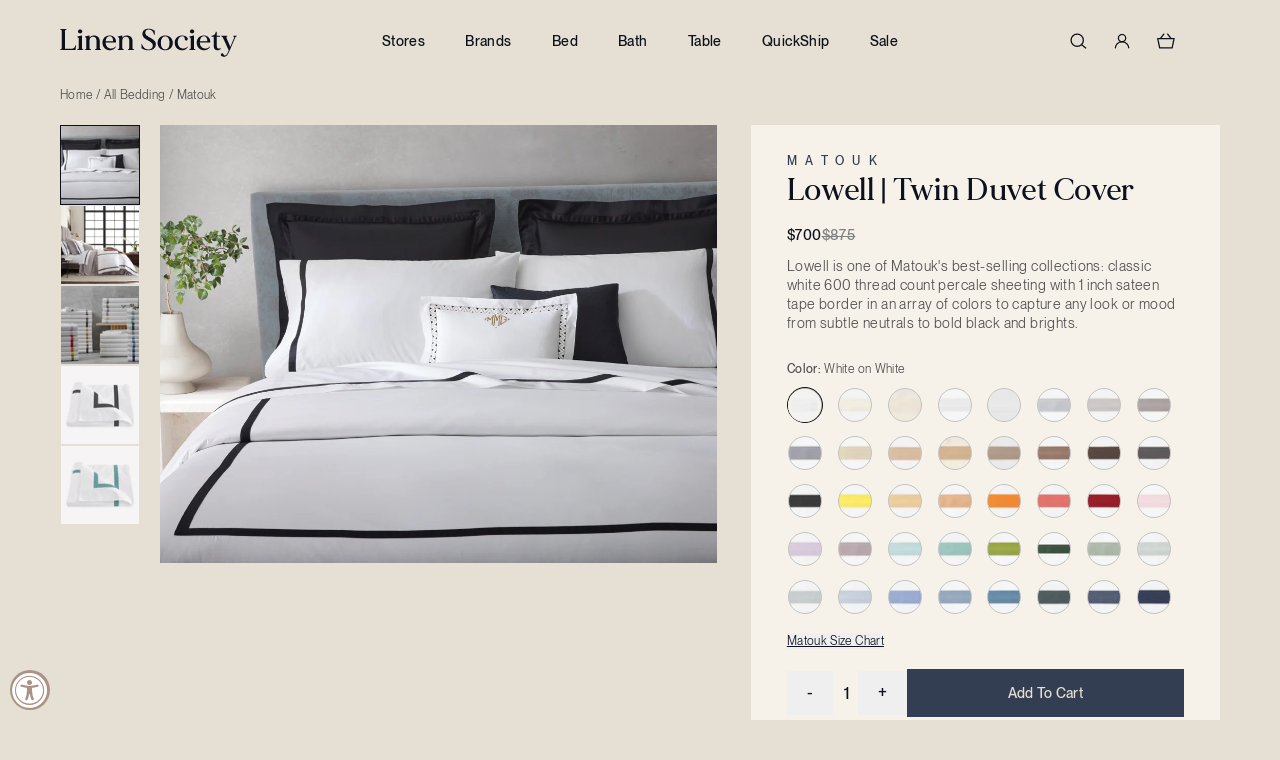

--- FILE ---
content_type: text/html; charset=utf-8
request_url: https://linensociety.com/products/lowell-twin-duvet-cover
body_size: 65591
content:
<!doctype html>
<html class="no-js h-full" lang="en">
  <head>
    <meta charset="utf-8">
    <meta http-equiv="X-UA-Compatible" content="IE=edge">
    <meta name="viewport" content="width=device-width,initial-scale=1">
    <meta name="theme-color" content="">
    <link rel="canonical" href="https://linensociety.com/products/lowell-twin-duvet-cover"><link rel="icon" type="image/png" sizes="32x32" href="//linensociety.com/cdn/shop/files/Fav_32_bd3ac1da-9197-4acd-8b44-982dd495db42_small.png?v=1732119526">
      <link rel="icon" type="image/png" sizes="16x16" href="//linensociety.com/cdn/shop/files/Fav_32_bd3ac1da-9197-4acd-8b44-982dd495db42_small.png?v=1732119526"><title>
      Lowell | Twin Duvet Cover
 &ndash; Linen Society</title>

    
      <meta name="description" content="Lowell is one of Matouk&#39;s best-selling collections: classic white 600 thread count percale sheeting with 1 inch sateen tape border in an array of colors to capture any look or mood from subtle neutrals to bold black and brights.">
    

    

<meta property="og:site_name" content="Linen Society">
<meta property="og:url" content="https://linensociety.com/products/lowell-twin-duvet-cover">
<meta property="og:title" content="Lowell | Twin Duvet Cover">
<meta property="og:type" content="product">
<meta property="og:description" content="Lowell is one of Matouk&#39;s best-selling collections: classic white 600 thread count percale sheeting with 1 inch sateen tape border in an array of colors to capture any look or mood from subtle neutrals to bold black and brights."><meta property="og:image" content="http://linensociety.com/cdn/shop/files/Matouk_Bed_Lowell_2023_detail_1280x854.jpg?v=1730780395">
  <meta property="og:image:secure_url" content="https://linensociety.com/cdn/shop/files/Matouk_Bed_Lowell_2023_detail_1280x854.jpg?v=1730780395">
  <meta property="og:image:width" content="1280">
  <meta property="og:image:height" content="854"><meta property="og:price:amount" content="650.40">
  <meta property="og:price:currency" content="USD"><meta name="twitter:card" content="summary_large_image">
<meta name="twitter:title" content="Lowell | Twin Duvet Cover">
<meta name="twitter:description" content="Lowell is one of Matouk&#39;s best-selling collections: classic white 600 thread count percale sheeting with 1 inch sateen tape border in an array of colors to capture any look or mood from subtle neutrals to bold black and brights.">




  <link href="//linensociety.com/cdn/shop/t/94/assets/theme.BiS38V8Z.min.css" rel="stylesheet" type="text/css" media="all" />




  <script src="//linensociety.com/cdn/shop/t/94/assets/theme.BUJz8I93.min.js" type="module" crossorigin="anonymous"></script>
  <link rel="modulepreload" href="//linensociety.com/cdn/shop/t/94/assets/modulepreload-polyfill.ylYzXbQE.min.js" crossorigin="anonymous">

<script>window.performance && window.performance.mark && window.performance.mark('shopify.content_for_header.start');</script><meta name="google-site-verification" content="iWRVkT4tsZtEpf5acTJsM2gpZtEEmxlKvNIRidAMcFo">
<meta name="facebook-domain-verification" content="tp1zhwz04r00lx00pusuwgx6t86ajg">
<meta name="facebook-domain-verification" content="zndsvmiw3d9tfcmzv3yg0rcvyp0ghe">
<meta id="shopify-digital-wallet" name="shopify-digital-wallet" content="/1075970099/digital_wallets/dialog">
<meta name="shopify-checkout-api-token" content="4a46cad6612b0095b418c1b10c43a594">
<meta id="in-context-paypal-metadata" data-shop-id="1075970099" data-venmo-supported="true" data-environment="production" data-locale="en_US" data-paypal-v4="true" data-currency="USD">
<link rel="alternate" type="application/json+oembed" href="https://linensociety.com/products/lowell-twin-duvet-cover.oembed">
<script async="async" src="/checkouts/internal/preloads.js?locale=en-US"></script>
<link rel="preconnect" href="https://shop.app" crossorigin="anonymous">
<script async="async" src="https://shop.app/checkouts/internal/preloads.js?locale=en-US&shop_id=1075970099" crossorigin="anonymous"></script>
<script id="apple-pay-shop-capabilities" type="application/json">{"shopId":1075970099,"countryCode":"US","currencyCode":"USD","merchantCapabilities":["supports3DS"],"merchantId":"gid:\/\/shopify\/Shop\/1075970099","merchantName":"Linen Society","requiredBillingContactFields":["postalAddress","email","phone"],"requiredShippingContactFields":["postalAddress","email","phone"],"shippingType":"shipping","supportedNetworks":["visa","masterCard","amex","discover","elo","jcb"],"total":{"type":"pending","label":"Linen Society","amount":"1.00"},"shopifyPaymentsEnabled":true,"supportsSubscriptions":true}</script>
<script id="shopify-features" type="application/json">{"accessToken":"4a46cad6612b0095b418c1b10c43a594","betas":["rich-media-storefront-analytics"],"domain":"linensociety.com","predictiveSearch":true,"shopId":1075970099,"locale":"en"}</script>
<script>var Shopify = Shopify || {};
Shopify.shop = "linensociety.myshopify.com";
Shopify.locale = "en";
Shopify.currency = {"active":"USD","rate":"1.0"};
Shopify.country = "US";
Shopify.theme = {"name":"Production","id":139894652979,"schema_name":"Linen Society Theme","schema_version":"1.0.0","theme_store_id":null,"role":"main"};
Shopify.theme.handle = "null";
Shopify.theme.style = {"id":null,"handle":null};
Shopify.cdnHost = "linensociety.com/cdn";
Shopify.routes = Shopify.routes || {};
Shopify.routes.root = "/";</script>
<script type="module">!function(o){(o.Shopify=o.Shopify||{}).modules=!0}(window);</script>
<script>!function(o){function n(){var o=[];function n(){o.push(Array.prototype.slice.apply(arguments))}return n.q=o,n}var t=o.Shopify=o.Shopify||{};t.loadFeatures=n(),t.autoloadFeatures=n()}(window);</script>
<script>
  window.ShopifyPay = window.ShopifyPay || {};
  window.ShopifyPay.apiHost = "shop.app\/pay";
  window.ShopifyPay.redirectState = null;
</script>
<script id="shop-js-analytics" type="application/json">{"pageType":"product"}</script>
<script defer="defer" async type="module" src="//linensociety.com/cdn/shopifycloud/shop-js/modules/v2/client.init-shop-cart-sync_BT-GjEfc.en.esm.js"></script>
<script defer="defer" async type="module" src="//linensociety.com/cdn/shopifycloud/shop-js/modules/v2/chunk.common_D58fp_Oc.esm.js"></script>
<script defer="defer" async type="module" src="//linensociety.com/cdn/shopifycloud/shop-js/modules/v2/chunk.modal_xMitdFEc.esm.js"></script>
<script type="module">
  await import("//linensociety.com/cdn/shopifycloud/shop-js/modules/v2/client.init-shop-cart-sync_BT-GjEfc.en.esm.js");
await import("//linensociety.com/cdn/shopifycloud/shop-js/modules/v2/chunk.common_D58fp_Oc.esm.js");
await import("//linensociety.com/cdn/shopifycloud/shop-js/modules/v2/chunk.modal_xMitdFEc.esm.js");

  window.Shopify.SignInWithShop?.initShopCartSync?.({"fedCMEnabled":true,"windoidEnabled":true});

</script>
<script defer="defer" async type="module" src="//linensociety.com/cdn/shopifycloud/shop-js/modules/v2/client.payment-terms_Ci9AEqFq.en.esm.js"></script>
<script defer="defer" async type="module" src="//linensociety.com/cdn/shopifycloud/shop-js/modules/v2/chunk.common_D58fp_Oc.esm.js"></script>
<script defer="defer" async type="module" src="//linensociety.com/cdn/shopifycloud/shop-js/modules/v2/chunk.modal_xMitdFEc.esm.js"></script>
<script type="module">
  await import("//linensociety.com/cdn/shopifycloud/shop-js/modules/v2/client.payment-terms_Ci9AEqFq.en.esm.js");
await import("//linensociety.com/cdn/shopifycloud/shop-js/modules/v2/chunk.common_D58fp_Oc.esm.js");
await import("//linensociety.com/cdn/shopifycloud/shop-js/modules/v2/chunk.modal_xMitdFEc.esm.js");

  
</script>
<script>
  window.Shopify = window.Shopify || {};
  if (!window.Shopify.featureAssets) window.Shopify.featureAssets = {};
  window.Shopify.featureAssets['shop-js'] = {"shop-cart-sync":["modules/v2/client.shop-cart-sync_DZOKe7Ll.en.esm.js","modules/v2/chunk.common_D58fp_Oc.esm.js","modules/v2/chunk.modal_xMitdFEc.esm.js"],"init-fed-cm":["modules/v2/client.init-fed-cm_B6oLuCjv.en.esm.js","modules/v2/chunk.common_D58fp_Oc.esm.js","modules/v2/chunk.modal_xMitdFEc.esm.js"],"shop-cash-offers":["modules/v2/client.shop-cash-offers_D2sdYoxE.en.esm.js","modules/v2/chunk.common_D58fp_Oc.esm.js","modules/v2/chunk.modal_xMitdFEc.esm.js"],"shop-login-button":["modules/v2/client.shop-login-button_QeVjl5Y3.en.esm.js","modules/v2/chunk.common_D58fp_Oc.esm.js","modules/v2/chunk.modal_xMitdFEc.esm.js"],"pay-button":["modules/v2/client.pay-button_DXTOsIq6.en.esm.js","modules/v2/chunk.common_D58fp_Oc.esm.js","modules/v2/chunk.modal_xMitdFEc.esm.js"],"shop-button":["modules/v2/client.shop-button_DQZHx9pm.en.esm.js","modules/v2/chunk.common_D58fp_Oc.esm.js","modules/v2/chunk.modal_xMitdFEc.esm.js"],"avatar":["modules/v2/client.avatar_BTnouDA3.en.esm.js"],"init-windoid":["modules/v2/client.init-windoid_CR1B-cfM.en.esm.js","modules/v2/chunk.common_D58fp_Oc.esm.js","modules/v2/chunk.modal_xMitdFEc.esm.js"],"init-shop-for-new-customer-accounts":["modules/v2/client.init-shop-for-new-customer-accounts_C_vY_xzh.en.esm.js","modules/v2/client.shop-login-button_QeVjl5Y3.en.esm.js","modules/v2/chunk.common_D58fp_Oc.esm.js","modules/v2/chunk.modal_xMitdFEc.esm.js"],"init-shop-email-lookup-coordinator":["modules/v2/client.init-shop-email-lookup-coordinator_BI7n9ZSv.en.esm.js","modules/v2/chunk.common_D58fp_Oc.esm.js","modules/v2/chunk.modal_xMitdFEc.esm.js"],"init-shop-cart-sync":["modules/v2/client.init-shop-cart-sync_BT-GjEfc.en.esm.js","modules/v2/chunk.common_D58fp_Oc.esm.js","modules/v2/chunk.modal_xMitdFEc.esm.js"],"shop-toast-manager":["modules/v2/client.shop-toast-manager_DiYdP3xc.en.esm.js","modules/v2/chunk.common_D58fp_Oc.esm.js","modules/v2/chunk.modal_xMitdFEc.esm.js"],"init-customer-accounts":["modules/v2/client.init-customer-accounts_D9ZNqS-Q.en.esm.js","modules/v2/client.shop-login-button_QeVjl5Y3.en.esm.js","modules/v2/chunk.common_D58fp_Oc.esm.js","modules/v2/chunk.modal_xMitdFEc.esm.js"],"init-customer-accounts-sign-up":["modules/v2/client.init-customer-accounts-sign-up_iGw4briv.en.esm.js","modules/v2/client.shop-login-button_QeVjl5Y3.en.esm.js","modules/v2/chunk.common_D58fp_Oc.esm.js","modules/v2/chunk.modal_xMitdFEc.esm.js"],"shop-follow-button":["modules/v2/client.shop-follow-button_CqMgW2wH.en.esm.js","modules/v2/chunk.common_D58fp_Oc.esm.js","modules/v2/chunk.modal_xMitdFEc.esm.js"],"checkout-modal":["modules/v2/client.checkout-modal_xHeaAweL.en.esm.js","modules/v2/chunk.common_D58fp_Oc.esm.js","modules/v2/chunk.modal_xMitdFEc.esm.js"],"shop-login":["modules/v2/client.shop-login_D91U-Q7h.en.esm.js","modules/v2/chunk.common_D58fp_Oc.esm.js","modules/v2/chunk.modal_xMitdFEc.esm.js"],"lead-capture":["modules/v2/client.lead-capture_BJmE1dJe.en.esm.js","modules/v2/chunk.common_D58fp_Oc.esm.js","modules/v2/chunk.modal_xMitdFEc.esm.js"],"payment-terms":["modules/v2/client.payment-terms_Ci9AEqFq.en.esm.js","modules/v2/chunk.common_D58fp_Oc.esm.js","modules/v2/chunk.modal_xMitdFEc.esm.js"]};
</script>
<script>(function() {
  var isLoaded = false;
  function asyncLoad() {
    if (isLoaded) return;
    isLoaded = true;
    var urls = ["https:\/\/d23dclunsivw3h.cloudfront.net\/redirect-app.js?shop=linensociety.myshopify.com","https:\/\/chimpstatic.com\/mcjs-connected\/js\/users\/a242707a7fe7172ab559e1fdc\/deacc50062b5acc0247bb3e95.js?shop=linensociety.myshopify.com","https:\/\/d10lpsik1i8c69.cloudfront.net\/w.js?shop=linensociety.myshopify.com","https:\/\/cdn.nfcube.com\/instafeed-610c6945ec1819f6890357bca1563cc0.js?shop=linensociety.myshopify.com"];
    for (var i = 0; i < urls.length; i++) {
      var s = document.createElement('script');
      s.type = 'text/javascript';
      s.async = true;
      s.src = urls[i];
      var x = document.getElementsByTagName('script')[0];
      x.parentNode.insertBefore(s, x);
    }
  };
  if(window.attachEvent) {
    window.attachEvent('onload', asyncLoad);
  } else {
    window.addEventListener('load', asyncLoad, false);
  }
})();</script>
<script id="__st">var __st={"a":1075970099,"offset":-28800,"reqid":"f9b53036-cebb-476b-b8fa-066f21c65ab1-1769360536","pageurl":"linensociety.com\/products\/lowell-twin-duvet-cover","u":"fb901822f77b","p":"product","rtyp":"product","rid":7122941542451};</script>
<script>window.ShopifyPaypalV4VisibilityTracking = true;</script>
<script id="captcha-bootstrap">!function(){'use strict';const t='contact',e='account',n='new_comment',o=[[t,t],['blogs',n],['comments',n],[t,'customer']],c=[[e,'customer_login'],[e,'guest_login'],[e,'recover_customer_password'],[e,'create_customer']],r=t=>t.map((([t,e])=>`form[action*='/${t}']:not([data-nocaptcha='true']) input[name='form_type'][value='${e}']`)).join(','),a=t=>()=>t?[...document.querySelectorAll(t)].map((t=>t.form)):[];function s(){const t=[...o],e=r(t);return a(e)}const i='password',u='form_key',d=['recaptcha-v3-token','g-recaptcha-response','h-captcha-response',i],f=()=>{try{return window.sessionStorage}catch{return}},m='__shopify_v',_=t=>t.elements[u];function p(t,e,n=!1){try{const o=window.sessionStorage,c=JSON.parse(o.getItem(e)),{data:r}=function(t){const{data:e,action:n}=t;return t[m]||n?{data:e,action:n}:{data:t,action:n}}(c);for(const[e,n]of Object.entries(r))t.elements[e]&&(t.elements[e].value=n);n&&o.removeItem(e)}catch(o){console.error('form repopulation failed',{error:o})}}const l='form_type',E='cptcha';function T(t){t.dataset[E]=!0}const w=window,h=w.document,L='Shopify',v='ce_forms',y='captcha';let A=!1;((t,e)=>{const n=(g='f06e6c50-85a8-45c8-87d0-21a2b65856fe',I='https://cdn.shopify.com/shopifycloud/storefront-forms-hcaptcha/ce_storefront_forms_captcha_hcaptcha.v1.5.2.iife.js',D={infoText:'Protected by hCaptcha',privacyText:'Privacy',termsText:'Terms'},(t,e,n)=>{const o=w[L][v],c=o.bindForm;if(c)return c(t,g,e,D).then(n);var r;o.q.push([[t,g,e,D],n]),r=I,A||(h.body.append(Object.assign(h.createElement('script'),{id:'captcha-provider',async:!0,src:r})),A=!0)});var g,I,D;w[L]=w[L]||{},w[L][v]=w[L][v]||{},w[L][v].q=[],w[L][y]=w[L][y]||{},w[L][y].protect=function(t,e){n(t,void 0,e),T(t)},Object.freeze(w[L][y]),function(t,e,n,w,h,L){const[v,y,A,g]=function(t,e,n){const i=e?o:[],u=t?c:[],d=[...i,...u],f=r(d),m=r(i),_=r(d.filter((([t,e])=>n.includes(e))));return[a(f),a(m),a(_),s()]}(w,h,L),I=t=>{const e=t.target;return e instanceof HTMLFormElement?e:e&&e.form},D=t=>v().includes(t);t.addEventListener('submit',(t=>{const e=I(t);if(!e)return;const n=D(e)&&!e.dataset.hcaptchaBound&&!e.dataset.recaptchaBound,o=_(e),c=g().includes(e)&&(!o||!o.value);(n||c)&&t.preventDefault(),c&&!n&&(function(t){try{if(!f())return;!function(t){const e=f();if(!e)return;const n=_(t);if(!n)return;const o=n.value;o&&e.removeItem(o)}(t);const e=Array.from(Array(32),(()=>Math.random().toString(36)[2])).join('');!function(t,e){_(t)||t.append(Object.assign(document.createElement('input'),{type:'hidden',name:u})),t.elements[u].value=e}(t,e),function(t,e){const n=f();if(!n)return;const o=[...t.querySelectorAll(`input[type='${i}']`)].map((({name:t})=>t)),c=[...d,...o],r={};for(const[a,s]of new FormData(t).entries())c.includes(a)||(r[a]=s);n.setItem(e,JSON.stringify({[m]:1,action:t.action,data:r}))}(t,e)}catch(e){console.error('failed to persist form',e)}}(e),e.submit())}));const S=(t,e)=>{t&&!t.dataset[E]&&(n(t,e.some((e=>e===t))),T(t))};for(const o of['focusin','change'])t.addEventListener(o,(t=>{const e=I(t);D(e)&&S(e,y())}));const B=e.get('form_key'),M=e.get(l),P=B&&M;t.addEventListener('DOMContentLoaded',(()=>{const t=y();if(P)for(const e of t)e.elements[l].value===M&&p(e,B);[...new Set([...A(),...v().filter((t=>'true'===t.dataset.shopifyCaptcha))])].forEach((e=>S(e,t)))}))}(h,new URLSearchParams(w.location.search),n,t,e,['guest_login'])})(!0,!0)}();</script>
<script integrity="sha256-4kQ18oKyAcykRKYeNunJcIwy7WH5gtpwJnB7kiuLZ1E=" data-source-attribution="shopify.loadfeatures" defer="defer" src="//linensociety.com/cdn/shopifycloud/storefront/assets/storefront/load_feature-a0a9edcb.js" crossorigin="anonymous"></script>
<script crossorigin="anonymous" defer="defer" src="//linensociety.com/cdn/shopifycloud/storefront/assets/shopify_pay/storefront-65b4c6d7.js?v=20250812"></script>
<script data-source-attribution="shopify.dynamic_checkout.dynamic.init">var Shopify=Shopify||{};Shopify.PaymentButton=Shopify.PaymentButton||{isStorefrontPortableWallets:!0,init:function(){window.Shopify.PaymentButton.init=function(){};var t=document.createElement("script");t.src="https://linensociety.com/cdn/shopifycloud/portable-wallets/latest/portable-wallets.en.js",t.type="module",document.head.appendChild(t)}};
</script>
<script data-source-attribution="shopify.dynamic_checkout.buyer_consent">
  function portableWalletsHideBuyerConsent(e){var t=document.getElementById("shopify-buyer-consent"),n=document.getElementById("shopify-subscription-policy-button");t&&n&&(t.classList.add("hidden"),t.setAttribute("aria-hidden","true"),n.removeEventListener("click",e))}function portableWalletsShowBuyerConsent(e){var t=document.getElementById("shopify-buyer-consent"),n=document.getElementById("shopify-subscription-policy-button");t&&n&&(t.classList.remove("hidden"),t.removeAttribute("aria-hidden"),n.addEventListener("click",e))}window.Shopify?.PaymentButton&&(window.Shopify.PaymentButton.hideBuyerConsent=portableWalletsHideBuyerConsent,window.Shopify.PaymentButton.showBuyerConsent=portableWalletsShowBuyerConsent);
</script>
<script data-source-attribution="shopify.dynamic_checkout.cart.bootstrap">document.addEventListener("DOMContentLoaded",(function(){function t(){return document.querySelector("shopify-accelerated-checkout-cart, shopify-accelerated-checkout")}if(t())Shopify.PaymentButton.init();else{new MutationObserver((function(e,n){t()&&(Shopify.PaymentButton.init(),n.disconnect())})).observe(document.body,{childList:!0,subtree:!0})}}));
</script>
<script id='scb4127' type='text/javascript' async='' src='https://linensociety.com/cdn/shopifycloud/privacy-banner/storefront-banner.js'></script><link id="shopify-accelerated-checkout-styles" rel="stylesheet" media="screen" href="https://linensociety.com/cdn/shopifycloud/portable-wallets/latest/accelerated-checkout-backwards-compat.css" crossorigin="anonymous">
<style id="shopify-accelerated-checkout-cart">
        #shopify-buyer-consent {
  margin-top: 1em;
  display: inline-block;
  width: 100%;
}

#shopify-buyer-consent.hidden {
  display: none;
}

#shopify-subscription-policy-button {
  background: none;
  border: none;
  padding: 0;
  text-decoration: underline;
  font-size: inherit;
  cursor: pointer;
}

#shopify-subscription-policy-button::before {
  box-shadow: none;
}

      </style>

<script>window.performance && window.performance.mark && window.performance.mark('shopify.content_for_header.end');</script>

    <script>
      document.documentElement.className = document.documentElement.className.replace('no-js', 'js')
    </script>

    
    <script async src="https://www.googletagmanager.com/gtag/js?id=AW-791072993"></script>
    <script>
      window.dataLayer = window.dataLayer || []
      function gtag() {
        dataLayer.push(arguments)
      }
      gtag('js', new Date())

      gtag('config', 'AW-791072993')
    </script>

    <script
      src="https://cdn-widgetsrepository.yotpo.com/v1/loader/IDjvIGRxan9anBM5FmM6LyxytuTNh9RXvEHZORsm?languageCode=en"
      async
    ></script>

    
    <script type="text/javascript">
      window.__wtw_lucky_site_id = 139483
      ;(function () {
        var wa = document.createElement('script')
        wa.type = 'text/javascript'
        wa.async = true
        wa.src = 'https://d10lpsik1i8c69.cloudfront.net/w.js'
        var s = document.getElementsByTagName('script')[0]
        s.parentNode.insertBefore(wa, s)
      })()
    </script>
  <!-- BEGIN app block: shopify://apps/klaviyo-email-marketing-sms/blocks/klaviyo-onsite-embed/2632fe16-c075-4321-a88b-50b567f42507 -->












  <script async src="https://static.klaviyo.com/onsite/js/Swa4du/klaviyo.js?company_id=Swa4du"></script>
  <script>!function(){if(!window.klaviyo){window._klOnsite=window._klOnsite||[];try{window.klaviyo=new Proxy({},{get:function(n,i){return"push"===i?function(){var n;(n=window._klOnsite).push.apply(n,arguments)}:function(){for(var n=arguments.length,o=new Array(n),w=0;w<n;w++)o[w]=arguments[w];var t="function"==typeof o[o.length-1]?o.pop():void 0,e=new Promise((function(n){window._klOnsite.push([i].concat(o,[function(i){t&&t(i),n(i)}]))}));return e}}})}catch(n){window.klaviyo=window.klaviyo||[],window.klaviyo.push=function(){var n;(n=window._klOnsite).push.apply(n,arguments)}}}}();</script>

  
    <script id="viewed_product">
      if (item == null) {
        var _learnq = _learnq || [];

        var MetafieldReviews = null
        var MetafieldYotpoRating = null
        var MetafieldYotpoCount = null
        var MetafieldLooxRating = null
        var MetafieldLooxCount = null
        var okendoProduct = null
        var okendoProductReviewCount = null
        var okendoProductReviewAverageValue = null
        try {
          // The following fields are used for Customer Hub recently viewed in order to add reviews.
          // This information is not part of __kla_viewed. Instead, it is part of __kla_viewed_reviewed_items
          MetafieldReviews = {"rating_count":0};
          MetafieldYotpoRating = "0"
          MetafieldYotpoCount = "0"
          MetafieldLooxRating = null
          MetafieldLooxCount = null

          okendoProduct = null
          // If the okendo metafield is not legacy, it will error, which then requires the new json formatted data
          if (okendoProduct && 'error' in okendoProduct) {
            okendoProduct = null
          }
          okendoProductReviewCount = okendoProduct ? okendoProduct.reviewCount : null
          okendoProductReviewAverageValue = okendoProduct ? okendoProduct.reviewAverageValue : null
        } catch (error) {
          console.error('Error in Klaviyo onsite reviews tracking:', error);
        }

        var item = {
          Name: "Lowell | Twin Duvet Cover",
          ProductID: 7122941542451,
          Categories: ["All Matouk","Duvet Covers","Gifts Under $1500","Labor Day Sale","Lowell | Bedding"],
          ImageURL: "https://linensociety.com/cdn/shop/files/Matouk_Bed_Lowell_2023_detail_grande.jpg?v=1730780395",
          URL: "https://linensociety.com/products/lowell-twin-duvet-cover",
          Brand: "Matouk",
          Price: "$650.40",
          Value: "650.40",
          CompareAtPrice: "$875.00"
        };
        _learnq.push(['track', 'Viewed Product', item]);
        _learnq.push(['trackViewedItem', {
          Title: item.Name,
          ItemId: item.ProductID,
          Categories: item.Categories,
          ImageUrl: item.ImageURL,
          Url: item.URL,
          Metadata: {
            Brand: item.Brand,
            Price: item.Price,
            Value: item.Value,
            CompareAtPrice: item.CompareAtPrice
          },
          metafields:{
            reviews: MetafieldReviews,
            yotpo:{
              rating: MetafieldYotpoRating,
              count: MetafieldYotpoCount,
            },
            loox:{
              rating: MetafieldLooxRating,
              count: MetafieldLooxCount,
            },
            okendo: {
              rating: okendoProductReviewAverageValue,
              count: okendoProductReviewCount,
            }
          }
        }]);
      }
    </script>
  




  <script>
    window.klaviyoReviewsProductDesignMode = false
  </script>



  <!-- BEGIN app snippet: customer-hub-data --><script>
  if (!window.customerHub) {
    window.customerHub = {};
  }
  window.customerHub.storefrontRoutes = {
    login: "https://linensociety.com/customer_authentication/redirect?locale=en&region_country=US?return_url=%2F%23k-hub",
    register: "https://account.linensociety.com?locale=en?return_url=%2F%23k-hub",
    logout: "/account/logout",
    profile: "/account",
    addresses: "/account/addresses",
  };
  
  window.customerHub.userId = null;
  
  window.customerHub.storeDomain = "linensociety.myshopify.com";

  
    window.customerHub.activeProduct = {
      name: "Lowell | Twin Duvet Cover",
      category: null,
      imageUrl: "https://linensociety.com/cdn/shop/files/Matouk_Bed_Lowell_2023_detail_grande.jpg?v=1730780395",
      id: "7122941542451",
      link: "https://linensociety.com/products/lowell-twin-duvet-cover",
      variants: [
        
          {
            id: "41923140091955",
            
            imageUrl: "https://linensociety.com/cdn/shop/files/Matouk_lowell_bed_WHITE_Swatch.jpg?v=1744143401&width=500",
            
            price: "70000",
            currency: "USD",
            availableForSale: true,
            title: "White on White",
          },
        
          {
            id: "41923139305523",
            
            imageUrl: "https://linensociety.com/cdn/shop/files/Matouk_lowell_bed_IVORY_Swatch.jpg?v=1734388963&width=500",
            
            price: "70000",
            currency: "USD",
            availableForSale: true,
            title: "Ivory on White",
          },
        
          {
            id: "41923139207219",
            
            imageUrl: "https://linensociety.com/cdn/shop/files/Matouk_lowell_bed_IVORYIVORY_Swatch.jpg?v=1760643985&width=500",
            
            price: "65040",
            currency: "USD",
            availableForSale: true,
            title: "Ivory on Ivory",
          },
        
          {
            id: "41923140288563",
            
            imageUrl: "https://linensociety.com/cdn/shop/files/Matouk_LOWELL_BED_Bone_Swatch.jpg?v=1734388976&width=500",
            
            price: "70000",
            currency: "USD",
            availableForSale: true,
            title: "Bone on White",
          },
        
          {
            id: "41923140190259",
            
            imageUrl: "https://linensociety.com/cdn/shop/files/Matouk_LOWELL_Bed_Bone-Bone_Swatch.jpg?v=1734388353&width=500",
            
            price: "65040",
            currency: "USD",
            availableForSale: true,
            title: "Bone on Bone",
          },
        
          {
            id: "41923169484851",
            
            imageUrl: "https://linensociety.com/cdn/shop/files/Matouk_LOWELL_bed_Dove_Swatch.jpg?v=1734388421&width=500",
            
            price: "70000",
            currency: "USD",
            availableForSale: true,
            title: "Dove on White",
          },
        
          {
            id: "41923139797043",
            
            imageUrl: "https://linensociety.com/cdn/shop/files/Matouk_lowell_bed_SILVER_Swatch.jpg?v=1744143401&width=500",
            
            price: "70000",
            currency: "USD",
            availableForSale: true,
            title: "Silver on White",
          },
        
          {
            id: "41923140681779",
            
            imageUrl: "https://linensociety.com/cdn/shop/files/Matouk_LOWELL_BED_Platinum_Swatch.jpg?v=1734388925&width=500",
            
            price: "70000",
            currency: "USD",
            availableForSale: true,
            title: "Platinum on White",
          },
        
          {
            id: "41923169550387",
            
            imageUrl: "https://linensociety.com/cdn/shop/files/Matouk_LOWELL_bed_Elephant_Swatch.jpg?v=1734388380&width=500",
            
            price: "65040",
            currency: "USD",
            availableForSale: true,
            title: "Elephant on White",
          },
        
          {
            id: "41923169517619",
            
            imageUrl: "https://linensociety.com/cdn/shop/files/Matouk_LOWELL_bed_Dune_Swatch.jpg?v=1734388786&width=500",
            
            price: "70000",
            currency: "USD",
            availableForSale: true,
            title: "Dune on White",
          },
        
          {
            id: "41923138715699",
            
            imageUrl: "https://linensociety.com/cdn/shop/files/Matouk_lowell_bed_CHAMPAGNE_Swatch.jpg?v=1760643985&width=500",
            
            price: "70000",
            currency: "USD",
            availableForSale: true,
            title: "Champagne on White",
          },
        
          {
            id: "41923138617395",
            
            imageUrl: "https://linensociety.com/cdn/shop/files/Matouk_lowell_bed_IVORYCHAMPAGNE_Swatch.jpg?v=1760643985&width=500",
            
            price: "70000",
            currency: "USD",
            availableForSale: true,
            title: "Champagne on Ivory",
          },
        
          {
            id: "41923139403827",
            
            imageUrl: "https://linensociety.com/cdn/shop/files/Matouk_lowell_bed_KHAKI_Swatch.jpg?v=1734388317&width=500",
            
            price: "70000",
            currency: "USD",
            availableForSale: true,
            title: "Khaki on White",
          },
        
          {
            id: "41923140485171",
            
            imageUrl: "https://linensociety.com/cdn/shop/files/Matouk_LOWELL_BED_Mocha_Swatch.jpg?v=1734388839&width=500",
            
            price: "70000",
            currency: "USD",
            availableForSale: true,
            title: "Mocha on White",
          },
        
          {
            id: "41923141074995",
            
            imageUrl: "https://linensociety.com/cdn/shop/files/Matouk_lowell_bed_SABLE_Swatch.jpg?v=1734388409&width=500",
            
            price: "65040",
            currency: "USD",
            availableForSale: true,
            title: "Sable on White",
          },
        
          {
            id: "41923138814003",
            
            imageUrl: "https://linensociety.com/cdn/shop/files/Matouk_lowell_bed_CHARCOAL_Swatch.jpg?v=1760643985&width=500",
            
            price: "70000",
            currency: "USD",
            availableForSale: true,
            title: "Charcoal on White",
          },
        
          {
            id: "41923138420787",
            
            imageUrl: "https://linensociety.com/cdn/shop/files/Matouk_lowell_bed_BLACK_Swatch.jpg?v=1760643985&width=500",
            
            price: "70000",
            currency: "USD",
            availableForSale: true,
            title: "Black on White",
          },
        
          {
            id: "41923140976691",
            
            imageUrl: "https://linensociety.com/cdn/shop/files/Matouk_lowell_bed_LEMON_Swatch.jpg?v=1734388913&width=500",
            
            price: "70000",
            currency: "USD",
            availableForSale: true,
            title: "Lemon on White",
          },
        
          {
            id: "41923139108915",
            
            imageUrl: "https://linensociety.com/cdn/shop/files/Matouk_lowell_bed_HONEY_Swatch.jpg?v=1760643985&width=500",
            
            price: "65040",
            currency: "USD",
            availableForSale: true,
            title: "Honey on White",
          },
        
          {
            id: "41923169353779",
            
            imageUrl: "https://linensociety.com/cdn/shop/files/Matouk_LOWELL_bed_Ambrosia_Swatch.jpg?v=1734388504&width=500",
            
            price: "70000",
            currency: "USD",
            availableForSale: true,
            title: "Ambrosia on White",
          },
        
          {
            id: "41923139895347",
            
            imageUrl: "https://linensociety.com/cdn/shop/files/Matouk_lowell_bed_TANGERINE_Swatch.jpg?v=1734388518&width=500",
            
            price: "70000",
            currency: "USD",
            availableForSale: true,
            title: "Tangerine on White",
          },
        
          {
            id: "41923138912307",
            
            imageUrl: "https://linensociety.com/cdn/shop/files/Matouk_lowell_bed_CORAL_Swatch.jpg?v=1760643985&width=500",
            
            price: "65040",
            currency: "USD",
            availableForSale: true,
            title: "Coral on White",
          },
        
          {
            id: "41923141173299",
            
            imageUrl: "https://linensociety.com/cdn/shop/files/Matouk_lowell_bed_SCARLET_Swatch.jpg?v=1734388621&width=500",
            
            price: "70000",
            currency: "USD",
            availableForSale: true,
            title: "Scarlet on White",
          },
        
          {
            id: "41923140583475",
            
            imageUrl: "https://linensociety.com/cdn/shop/files/Matouk_LOWELL_BED_Pink_Swatch.jpg?v=1734388986&width=500",
            
            price: "70000",
            currency: "USD",
            availableForSale: true,
            title: "Pink on White",
          },
        
          {
            id: "41923139993651",
            
            imageUrl: "https://linensociety.com/cdn/shop/files/Matouk_lowell_bed_VIOLET_swatch.jpg?v=1734388754&width=500",
            
            price: "70000",
            currency: "USD",
            availableForSale: true,
            title: "Violet on White",
          },
        
          {
            id: "41923169452083",
            
            imageUrl: "https://linensociety.com/cdn/shop/files/Matouk_LOWELL_bed_DeepLilac_Swatch.jpg?v=1734388464&width=500",
            
            price: "70000",
            currency: "USD",
            availableForSale: true,
            title: "Deep Lilac on White",
          },
        
          {
            id: "41923139502131",
            
            imageUrl: "https://linensociety.com/cdn/shop/files/Matouk_lowell_bed_LAGOON_Swatch.jpg?v=1734388741&width=500",
            
            price: "65040",
            currency: "USD",
            availableForSale: true,
            title: "Lagoon on White",
          },
        
          {
            id: "41923138224179",
            
            imageUrl: "https://linensociety.com/cdn/shop/files/Matouk_lowell_bed_AQUAMARINE_Swatch.jpg?v=1760643985&width=500",
            
            price: "70000",
            currency: "USD",
            availableForSale: true,
            title: "Aquamarine on White",
          },
        
          {
            id: "41923140386867",
            
            imageUrl: "https://linensociety.com/cdn/shop/files/Matouk_LOWELL_BED_Grass_Swatch.jpg?v=1734388798&width=500",
            
            price: "70000",
            currency: "USD",
            availableForSale: true,
            title: "Grass on White",
          },
        
          {
            id: "43299703259187",
            
            imageUrl: "https://linensociety.com/cdn/shop/files/lowell_bed_GREEN-300x300-d98080e.jpg?v=1745970779&width=500",
            
            price: "70000",
            currency: "USD",
            availableForSale: true,
            title: "Green on White",
          },
        
          {
            id: "41923169419315",
            
            imageUrl: "https://linensociety.com/cdn/shop/files/Matouk_LOWELL_bed_Celadon_Swatch.jpg?v=1734388544&width=500",
            
            price: "65040",
            currency: "USD",
            availableForSale: true,
            title: "Celadon on White",
          },
        
          {
            id: "41923169583155",
            
            imageUrl: "https://linensociety.com/cdn/shop/files/Matouk_lowell_bed_OPAL_Swatch.jpg?v=1734388634&width=500",
            
            price: "70000",
            currency: "USD",
            availableForSale: true,
            title: "Opal on White",
          },
        
          {
            id: "41923139698739",
            
            imageUrl: "https://linensociety.com/cdn/shop/files/Matouk_lowell_bed_POOL_Swatch.jpg?v=1744143401&width=500",
            
            price: "70000",
            currency: "USD",
            availableForSale: true,
            title: "Pool on White",
          },
        
          {
            id: "41923169386547",
            
            imageUrl: "https://linensociety.com/cdn/shop/files/Matouk_lowell_bed_BLUE_Swatch.jpg?v=1760643985&width=500",
            
            price: "70000",
            currency: "USD",
            availableForSale: true,
            title: "Blue on White",
          },
        
          {
            id: "41923138322483",
            
            imageUrl: "https://linensociety.com/cdn/shop/files/Matouk_lowell_bed_AZURE_Swatch.jpg?v=1760643985&width=500",
            
            price: "70000",
            currency: "USD",
            availableForSale: true,
            title: "Azure on White",
          },
        
          {
            id: "41923140878387",
            
            imageUrl: "https://linensociety.com/cdn/shop/files/Matouk_LOWELL_BED_HazyBlue_Swatch.jpg?v=1734388900&width=500",
            
            price: "70000",
            currency: "USD",
            availableForSale: true,
            title: "Hazy Blue on White",
          },
        
          {
            id: "41923140780083",
            
            imageUrl: "https://linensociety.com/cdn/shop/files/Matouk_LOWELL_BED_Sea_Swatch.jpg?v=1734388855&width=500",
            
            price: "70000",
            currency: "USD",
            availableForSale: true,
            title: "Sea on White",
          },
        
          {
            id: "41923139010611",
            
            imageUrl: "https://linensociety.com/cdn/shop/files/Matouk_lowell_bed_DEEPJADE_Swatch.jpg?v=1734388393&width=500",
            
            price: "65040",
            currency: "USD",
            availableForSale: true,
            title: "Deep Jade on White",
          },
        
          {
            id: "41923141271603",
            
            imageUrl: "https://linensociety.com/cdn/shop/files/Matouk_lowell_bed_STEELBLUE_Swatch.jpg?v=1734388476&width=500",
            
            price: "65040",
            currency: "USD",
            availableForSale: true,
            title: "Steel Blue on White",
          },
        
          {
            id: "41923139600435",
            
            imageUrl: "https://linensociety.com/cdn/shop/files/Matouk_lowell_bed_NAVY_Swatch.jpg?v=1734388823&width=500",
            
            price: "70000",
            currency: "USD",
            availableForSale: true,
            title: "Navy on White",
          },
        
      ],
    };
    window.customerHub.activeProduct.variants.forEach((variant) => {
        
        variant.price = `${variant.price.slice(0, -2)}.${variant.price.slice(-2)}`;
    });
  

  
    window.customerHub.storeLocale = {
        currentLanguage: 'en',
        currentCountry: 'US',
        availableLanguages: [
          
            {
              iso_code: 'en',
              endonym_name: 'English'
            }
          
        ],
        availableCountries: [
          
            {
              iso_code: 'AF',
              name: 'Afghanistan',
              currency_code: 'AFN'
            },
          
            {
              iso_code: 'AX',
              name: 'Åland Islands',
              currency_code: 'EUR'
            },
          
            {
              iso_code: 'AL',
              name: 'Albania',
              currency_code: 'ALL'
            },
          
            {
              iso_code: 'DZ',
              name: 'Algeria',
              currency_code: 'DZD'
            },
          
            {
              iso_code: 'AD',
              name: 'Andorra',
              currency_code: 'EUR'
            },
          
            {
              iso_code: 'AO',
              name: 'Angola',
              currency_code: 'USD'
            },
          
            {
              iso_code: 'AI',
              name: 'Anguilla',
              currency_code: 'XCD'
            },
          
            {
              iso_code: 'AG',
              name: 'Antigua &amp; Barbuda',
              currency_code: 'XCD'
            },
          
            {
              iso_code: 'AR',
              name: 'Argentina',
              currency_code: 'USD'
            },
          
            {
              iso_code: 'AM',
              name: 'Armenia',
              currency_code: 'AMD'
            },
          
            {
              iso_code: 'AW',
              name: 'Aruba',
              currency_code: 'AWG'
            },
          
            {
              iso_code: 'AC',
              name: 'Ascension Island',
              currency_code: 'SHP'
            },
          
            {
              iso_code: 'AU',
              name: 'Australia',
              currency_code: 'AUD'
            },
          
            {
              iso_code: 'AT',
              name: 'Austria',
              currency_code: 'EUR'
            },
          
            {
              iso_code: 'AZ',
              name: 'Azerbaijan',
              currency_code: 'AZN'
            },
          
            {
              iso_code: 'BS',
              name: 'Bahamas',
              currency_code: 'BSD'
            },
          
            {
              iso_code: 'BH',
              name: 'Bahrain',
              currency_code: 'USD'
            },
          
            {
              iso_code: 'BD',
              name: 'Bangladesh',
              currency_code: 'BDT'
            },
          
            {
              iso_code: 'BB',
              name: 'Barbados',
              currency_code: 'BBD'
            },
          
            {
              iso_code: 'BY',
              name: 'Belarus',
              currency_code: 'USD'
            },
          
            {
              iso_code: 'BE',
              name: 'Belgium',
              currency_code: 'EUR'
            },
          
            {
              iso_code: 'BZ',
              name: 'Belize',
              currency_code: 'BZD'
            },
          
            {
              iso_code: 'BJ',
              name: 'Benin',
              currency_code: 'XOF'
            },
          
            {
              iso_code: 'BM',
              name: 'Bermuda',
              currency_code: 'USD'
            },
          
            {
              iso_code: 'BT',
              name: 'Bhutan',
              currency_code: 'USD'
            },
          
            {
              iso_code: 'BO',
              name: 'Bolivia',
              currency_code: 'BOB'
            },
          
            {
              iso_code: 'BA',
              name: 'Bosnia &amp; Herzegovina',
              currency_code: 'BAM'
            },
          
            {
              iso_code: 'BW',
              name: 'Botswana',
              currency_code: 'BWP'
            },
          
            {
              iso_code: 'BR',
              name: 'Brazil',
              currency_code: 'USD'
            },
          
            {
              iso_code: 'IO',
              name: 'British Indian Ocean Territory',
              currency_code: 'USD'
            },
          
            {
              iso_code: 'VG',
              name: 'British Virgin Islands',
              currency_code: 'USD'
            },
          
            {
              iso_code: 'BN',
              name: 'Brunei',
              currency_code: 'BND'
            },
          
            {
              iso_code: 'BG',
              name: 'Bulgaria',
              currency_code: 'EUR'
            },
          
            {
              iso_code: 'BF',
              name: 'Burkina Faso',
              currency_code: 'XOF'
            },
          
            {
              iso_code: 'BI',
              name: 'Burundi',
              currency_code: 'BIF'
            },
          
            {
              iso_code: 'KH',
              name: 'Cambodia',
              currency_code: 'KHR'
            },
          
            {
              iso_code: 'CM',
              name: 'Cameroon',
              currency_code: 'XAF'
            },
          
            {
              iso_code: 'CA',
              name: 'Canada',
              currency_code: 'CAD'
            },
          
            {
              iso_code: 'CV',
              name: 'Cape Verde',
              currency_code: 'CVE'
            },
          
            {
              iso_code: 'BQ',
              name: 'Caribbean Netherlands',
              currency_code: 'USD'
            },
          
            {
              iso_code: 'KY',
              name: 'Cayman Islands',
              currency_code: 'KYD'
            },
          
            {
              iso_code: 'CF',
              name: 'Central African Republic',
              currency_code: 'XAF'
            },
          
            {
              iso_code: 'TD',
              name: 'Chad',
              currency_code: 'XAF'
            },
          
            {
              iso_code: 'CL',
              name: 'Chile',
              currency_code: 'USD'
            },
          
            {
              iso_code: 'CN',
              name: 'China',
              currency_code: 'CNY'
            },
          
            {
              iso_code: 'CX',
              name: 'Christmas Island',
              currency_code: 'AUD'
            },
          
            {
              iso_code: 'CC',
              name: 'Cocos (Keeling) Islands',
              currency_code: 'AUD'
            },
          
            {
              iso_code: 'CO',
              name: 'Colombia',
              currency_code: 'USD'
            },
          
            {
              iso_code: 'KM',
              name: 'Comoros',
              currency_code: 'KMF'
            },
          
            {
              iso_code: 'CG',
              name: 'Congo - Brazzaville',
              currency_code: 'XAF'
            },
          
            {
              iso_code: 'CD',
              name: 'Congo - Kinshasa',
              currency_code: 'CDF'
            },
          
            {
              iso_code: 'CK',
              name: 'Cook Islands',
              currency_code: 'NZD'
            },
          
            {
              iso_code: 'CR',
              name: 'Costa Rica',
              currency_code: 'CRC'
            },
          
            {
              iso_code: 'CI',
              name: 'Côte d’Ivoire',
              currency_code: 'XOF'
            },
          
            {
              iso_code: 'HR',
              name: 'Croatia',
              currency_code: 'EUR'
            },
          
            {
              iso_code: 'CW',
              name: 'Curaçao',
              currency_code: 'ANG'
            },
          
            {
              iso_code: 'CY',
              name: 'Cyprus',
              currency_code: 'EUR'
            },
          
            {
              iso_code: 'CZ',
              name: 'Czechia',
              currency_code: 'CZK'
            },
          
            {
              iso_code: 'DK',
              name: 'Denmark',
              currency_code: 'DKK'
            },
          
            {
              iso_code: 'DJ',
              name: 'Djibouti',
              currency_code: 'DJF'
            },
          
            {
              iso_code: 'DM',
              name: 'Dominica',
              currency_code: 'XCD'
            },
          
            {
              iso_code: 'DO',
              name: 'Dominican Republic',
              currency_code: 'DOP'
            },
          
            {
              iso_code: 'EC',
              name: 'Ecuador',
              currency_code: 'USD'
            },
          
            {
              iso_code: 'EG',
              name: 'Egypt',
              currency_code: 'EGP'
            },
          
            {
              iso_code: 'SV',
              name: 'El Salvador',
              currency_code: 'USD'
            },
          
            {
              iso_code: 'GQ',
              name: 'Equatorial Guinea',
              currency_code: 'XAF'
            },
          
            {
              iso_code: 'ER',
              name: 'Eritrea',
              currency_code: 'USD'
            },
          
            {
              iso_code: 'EE',
              name: 'Estonia',
              currency_code: 'EUR'
            },
          
            {
              iso_code: 'SZ',
              name: 'Eswatini',
              currency_code: 'USD'
            },
          
            {
              iso_code: 'ET',
              name: 'Ethiopia',
              currency_code: 'ETB'
            },
          
            {
              iso_code: 'FK',
              name: 'Falkland Islands',
              currency_code: 'FKP'
            },
          
            {
              iso_code: 'FO',
              name: 'Faroe Islands',
              currency_code: 'DKK'
            },
          
            {
              iso_code: 'FJ',
              name: 'Fiji',
              currency_code: 'FJD'
            },
          
            {
              iso_code: 'FI',
              name: 'Finland',
              currency_code: 'EUR'
            },
          
            {
              iso_code: 'FR',
              name: 'France',
              currency_code: 'EUR'
            },
          
            {
              iso_code: 'GF',
              name: 'French Guiana',
              currency_code: 'EUR'
            },
          
            {
              iso_code: 'PF',
              name: 'French Polynesia',
              currency_code: 'XPF'
            },
          
            {
              iso_code: 'TF',
              name: 'French Southern Territories',
              currency_code: 'EUR'
            },
          
            {
              iso_code: 'GA',
              name: 'Gabon',
              currency_code: 'XOF'
            },
          
            {
              iso_code: 'GM',
              name: 'Gambia',
              currency_code: 'GMD'
            },
          
            {
              iso_code: 'GE',
              name: 'Georgia',
              currency_code: 'USD'
            },
          
            {
              iso_code: 'DE',
              name: 'Germany',
              currency_code: 'EUR'
            },
          
            {
              iso_code: 'GH',
              name: 'Ghana',
              currency_code: 'USD'
            },
          
            {
              iso_code: 'GI',
              name: 'Gibraltar',
              currency_code: 'GBP'
            },
          
            {
              iso_code: 'GR',
              name: 'Greece',
              currency_code: 'EUR'
            },
          
            {
              iso_code: 'GL',
              name: 'Greenland',
              currency_code: 'DKK'
            },
          
            {
              iso_code: 'GD',
              name: 'Grenada',
              currency_code: 'XCD'
            },
          
            {
              iso_code: 'GP',
              name: 'Guadeloupe',
              currency_code: 'EUR'
            },
          
            {
              iso_code: 'GT',
              name: 'Guatemala',
              currency_code: 'GTQ'
            },
          
            {
              iso_code: 'GG',
              name: 'Guernsey',
              currency_code: 'GBP'
            },
          
            {
              iso_code: 'GN',
              name: 'Guinea',
              currency_code: 'GNF'
            },
          
            {
              iso_code: 'GW',
              name: 'Guinea-Bissau',
              currency_code: 'XOF'
            },
          
            {
              iso_code: 'GY',
              name: 'Guyana',
              currency_code: 'GYD'
            },
          
            {
              iso_code: 'HT',
              name: 'Haiti',
              currency_code: 'USD'
            },
          
            {
              iso_code: 'HN',
              name: 'Honduras',
              currency_code: 'HNL'
            },
          
            {
              iso_code: 'HK',
              name: 'Hong Kong SAR',
              currency_code: 'HKD'
            },
          
            {
              iso_code: 'HU',
              name: 'Hungary',
              currency_code: 'HUF'
            },
          
            {
              iso_code: 'IS',
              name: 'Iceland',
              currency_code: 'ISK'
            },
          
            {
              iso_code: 'IN',
              name: 'India',
              currency_code: 'INR'
            },
          
            {
              iso_code: 'ID',
              name: 'Indonesia',
              currency_code: 'IDR'
            },
          
            {
              iso_code: 'IQ',
              name: 'Iraq',
              currency_code: 'USD'
            },
          
            {
              iso_code: 'IE',
              name: 'Ireland',
              currency_code: 'EUR'
            },
          
            {
              iso_code: 'IM',
              name: 'Isle of Man',
              currency_code: 'GBP'
            },
          
            {
              iso_code: 'IL',
              name: 'Israel',
              currency_code: 'ILS'
            },
          
            {
              iso_code: 'IT',
              name: 'Italy',
              currency_code: 'EUR'
            },
          
            {
              iso_code: 'JM',
              name: 'Jamaica',
              currency_code: 'JMD'
            },
          
            {
              iso_code: 'JP',
              name: 'Japan',
              currency_code: 'JPY'
            },
          
            {
              iso_code: 'JE',
              name: 'Jersey',
              currency_code: 'USD'
            },
          
            {
              iso_code: 'JO',
              name: 'Jordan',
              currency_code: 'USD'
            },
          
            {
              iso_code: 'KZ',
              name: 'Kazakhstan',
              currency_code: 'KZT'
            },
          
            {
              iso_code: 'KE',
              name: 'Kenya',
              currency_code: 'KES'
            },
          
            {
              iso_code: 'KI',
              name: 'Kiribati',
              currency_code: 'USD'
            },
          
            {
              iso_code: 'XK',
              name: 'Kosovo',
              currency_code: 'EUR'
            },
          
            {
              iso_code: 'KW',
              name: 'Kuwait',
              currency_code: 'USD'
            },
          
            {
              iso_code: 'KG',
              name: 'Kyrgyzstan',
              currency_code: 'KGS'
            },
          
            {
              iso_code: 'LA',
              name: 'Laos',
              currency_code: 'LAK'
            },
          
            {
              iso_code: 'LV',
              name: 'Latvia',
              currency_code: 'EUR'
            },
          
            {
              iso_code: 'LB',
              name: 'Lebanon',
              currency_code: 'LBP'
            },
          
            {
              iso_code: 'LS',
              name: 'Lesotho',
              currency_code: 'USD'
            },
          
            {
              iso_code: 'LR',
              name: 'Liberia',
              currency_code: 'USD'
            },
          
            {
              iso_code: 'LY',
              name: 'Libya',
              currency_code: 'USD'
            },
          
            {
              iso_code: 'LI',
              name: 'Liechtenstein',
              currency_code: 'CHF'
            },
          
            {
              iso_code: 'LT',
              name: 'Lithuania',
              currency_code: 'EUR'
            },
          
            {
              iso_code: 'LU',
              name: 'Luxembourg',
              currency_code: 'EUR'
            },
          
            {
              iso_code: 'MO',
              name: 'Macao SAR',
              currency_code: 'MOP'
            },
          
            {
              iso_code: 'MG',
              name: 'Madagascar',
              currency_code: 'USD'
            },
          
            {
              iso_code: 'MW',
              name: 'Malawi',
              currency_code: 'MWK'
            },
          
            {
              iso_code: 'MY',
              name: 'Malaysia',
              currency_code: 'MYR'
            },
          
            {
              iso_code: 'MV',
              name: 'Maldives',
              currency_code: 'MVR'
            },
          
            {
              iso_code: 'ML',
              name: 'Mali',
              currency_code: 'XOF'
            },
          
            {
              iso_code: 'MT',
              name: 'Malta',
              currency_code: 'EUR'
            },
          
            {
              iso_code: 'MQ',
              name: 'Martinique',
              currency_code: 'EUR'
            },
          
            {
              iso_code: 'MR',
              name: 'Mauritania',
              currency_code: 'USD'
            },
          
            {
              iso_code: 'MU',
              name: 'Mauritius',
              currency_code: 'MUR'
            },
          
            {
              iso_code: 'YT',
              name: 'Mayotte',
              currency_code: 'EUR'
            },
          
            {
              iso_code: 'MX',
              name: 'Mexico',
              currency_code: 'USD'
            },
          
            {
              iso_code: 'MD',
              name: 'Moldova',
              currency_code: 'MDL'
            },
          
            {
              iso_code: 'MC',
              name: 'Monaco',
              currency_code: 'EUR'
            },
          
            {
              iso_code: 'MN',
              name: 'Mongolia',
              currency_code: 'MNT'
            },
          
            {
              iso_code: 'ME',
              name: 'Montenegro',
              currency_code: 'EUR'
            },
          
            {
              iso_code: 'MS',
              name: 'Montserrat',
              currency_code: 'XCD'
            },
          
            {
              iso_code: 'MA',
              name: 'Morocco',
              currency_code: 'MAD'
            },
          
            {
              iso_code: 'MZ',
              name: 'Mozambique',
              currency_code: 'USD'
            },
          
            {
              iso_code: 'MM',
              name: 'Myanmar (Burma)',
              currency_code: 'MMK'
            },
          
            {
              iso_code: 'NA',
              name: 'Namibia',
              currency_code: 'USD'
            },
          
            {
              iso_code: 'NR',
              name: 'Nauru',
              currency_code: 'AUD'
            },
          
            {
              iso_code: 'NP',
              name: 'Nepal',
              currency_code: 'NPR'
            },
          
            {
              iso_code: 'NL',
              name: 'Netherlands',
              currency_code: 'EUR'
            },
          
            {
              iso_code: 'NC',
              name: 'New Caledonia',
              currency_code: 'XPF'
            },
          
            {
              iso_code: 'NZ',
              name: 'New Zealand',
              currency_code: 'NZD'
            },
          
            {
              iso_code: 'NI',
              name: 'Nicaragua',
              currency_code: 'NIO'
            },
          
            {
              iso_code: 'NE',
              name: 'Niger',
              currency_code: 'XOF'
            },
          
            {
              iso_code: 'NG',
              name: 'Nigeria',
              currency_code: 'NGN'
            },
          
            {
              iso_code: 'NU',
              name: 'Niue',
              currency_code: 'NZD'
            },
          
            {
              iso_code: 'NF',
              name: 'Norfolk Island',
              currency_code: 'AUD'
            },
          
            {
              iso_code: 'MK',
              name: 'North Macedonia',
              currency_code: 'MKD'
            },
          
            {
              iso_code: 'NO',
              name: 'Norway',
              currency_code: 'USD'
            },
          
            {
              iso_code: 'OM',
              name: 'Oman',
              currency_code: 'USD'
            },
          
            {
              iso_code: 'PK',
              name: 'Pakistan',
              currency_code: 'PKR'
            },
          
            {
              iso_code: 'PS',
              name: 'Palestinian Territories',
              currency_code: 'ILS'
            },
          
            {
              iso_code: 'PA',
              name: 'Panama',
              currency_code: 'USD'
            },
          
            {
              iso_code: 'PG',
              name: 'Papua New Guinea',
              currency_code: 'PGK'
            },
          
            {
              iso_code: 'PY',
              name: 'Paraguay',
              currency_code: 'PYG'
            },
          
            {
              iso_code: 'PE',
              name: 'Peru',
              currency_code: 'PEN'
            },
          
            {
              iso_code: 'PH',
              name: 'Philippines',
              currency_code: 'PHP'
            },
          
            {
              iso_code: 'PN',
              name: 'Pitcairn Islands',
              currency_code: 'NZD'
            },
          
            {
              iso_code: 'PL',
              name: 'Poland',
              currency_code: 'PLN'
            },
          
            {
              iso_code: 'PT',
              name: 'Portugal',
              currency_code: 'EUR'
            },
          
            {
              iso_code: 'QA',
              name: 'Qatar',
              currency_code: 'QAR'
            },
          
            {
              iso_code: 'RE',
              name: 'Réunion',
              currency_code: 'EUR'
            },
          
            {
              iso_code: 'RO',
              name: 'Romania',
              currency_code: 'RON'
            },
          
            {
              iso_code: 'RU',
              name: 'Russia',
              currency_code: 'USD'
            },
          
            {
              iso_code: 'RW',
              name: 'Rwanda',
              currency_code: 'RWF'
            },
          
            {
              iso_code: 'WS',
              name: 'Samoa',
              currency_code: 'WST'
            },
          
            {
              iso_code: 'SM',
              name: 'San Marino',
              currency_code: 'EUR'
            },
          
            {
              iso_code: 'ST',
              name: 'São Tomé &amp; Príncipe',
              currency_code: 'STD'
            },
          
            {
              iso_code: 'SA',
              name: 'Saudi Arabia',
              currency_code: 'SAR'
            },
          
            {
              iso_code: 'SN',
              name: 'Senegal',
              currency_code: 'XOF'
            },
          
            {
              iso_code: 'RS',
              name: 'Serbia',
              currency_code: 'RSD'
            },
          
            {
              iso_code: 'SC',
              name: 'Seychelles',
              currency_code: 'USD'
            },
          
            {
              iso_code: 'SL',
              name: 'Sierra Leone',
              currency_code: 'SLL'
            },
          
            {
              iso_code: 'SG',
              name: 'Singapore',
              currency_code: 'SGD'
            },
          
            {
              iso_code: 'SX',
              name: 'Sint Maarten',
              currency_code: 'ANG'
            },
          
            {
              iso_code: 'SK',
              name: 'Slovakia',
              currency_code: 'EUR'
            },
          
            {
              iso_code: 'SI',
              name: 'Slovenia',
              currency_code: 'EUR'
            },
          
            {
              iso_code: 'SB',
              name: 'Solomon Islands',
              currency_code: 'SBD'
            },
          
            {
              iso_code: 'SO',
              name: 'Somalia',
              currency_code: 'USD'
            },
          
            {
              iso_code: 'ZA',
              name: 'South Africa',
              currency_code: 'USD'
            },
          
            {
              iso_code: 'GS',
              name: 'South Georgia &amp; South Sandwich Islands',
              currency_code: 'GBP'
            },
          
            {
              iso_code: 'KR',
              name: 'South Korea',
              currency_code: 'KRW'
            },
          
            {
              iso_code: 'SS',
              name: 'South Sudan',
              currency_code: 'USD'
            },
          
            {
              iso_code: 'ES',
              name: 'Spain',
              currency_code: 'EUR'
            },
          
            {
              iso_code: 'LK',
              name: 'Sri Lanka',
              currency_code: 'LKR'
            },
          
            {
              iso_code: 'BL',
              name: 'St. Barthélemy',
              currency_code: 'EUR'
            },
          
            {
              iso_code: 'SH',
              name: 'St. Helena',
              currency_code: 'SHP'
            },
          
            {
              iso_code: 'KN',
              name: 'St. Kitts &amp; Nevis',
              currency_code: 'XCD'
            },
          
            {
              iso_code: 'LC',
              name: 'St. Lucia',
              currency_code: 'XCD'
            },
          
            {
              iso_code: 'MF',
              name: 'St. Martin',
              currency_code: 'EUR'
            },
          
            {
              iso_code: 'PM',
              name: 'St. Pierre &amp; Miquelon',
              currency_code: 'EUR'
            },
          
            {
              iso_code: 'VC',
              name: 'St. Vincent &amp; Grenadines',
              currency_code: 'XCD'
            },
          
            {
              iso_code: 'SD',
              name: 'Sudan',
              currency_code: 'USD'
            },
          
            {
              iso_code: 'SR',
              name: 'Suriname',
              currency_code: 'USD'
            },
          
            {
              iso_code: 'SJ',
              name: 'Svalbard &amp; Jan Mayen',
              currency_code: 'USD'
            },
          
            {
              iso_code: 'SE',
              name: 'Sweden',
              currency_code: 'SEK'
            },
          
            {
              iso_code: 'CH',
              name: 'Switzerland',
              currency_code: 'CHF'
            },
          
            {
              iso_code: 'TW',
              name: 'Taiwan',
              currency_code: 'TWD'
            },
          
            {
              iso_code: 'TJ',
              name: 'Tajikistan',
              currency_code: 'TJS'
            },
          
            {
              iso_code: 'TZ',
              name: 'Tanzania',
              currency_code: 'TZS'
            },
          
            {
              iso_code: 'TH',
              name: 'Thailand',
              currency_code: 'THB'
            },
          
            {
              iso_code: 'TL',
              name: 'Timor-Leste',
              currency_code: 'USD'
            },
          
            {
              iso_code: 'TG',
              name: 'Togo',
              currency_code: 'XOF'
            },
          
            {
              iso_code: 'TK',
              name: 'Tokelau',
              currency_code: 'NZD'
            },
          
            {
              iso_code: 'TO',
              name: 'Tonga',
              currency_code: 'TOP'
            },
          
            {
              iso_code: 'TT',
              name: 'Trinidad &amp; Tobago',
              currency_code: 'TTD'
            },
          
            {
              iso_code: 'TA',
              name: 'Tristan da Cunha',
              currency_code: 'GBP'
            },
          
            {
              iso_code: 'TN',
              name: 'Tunisia',
              currency_code: 'USD'
            },
          
            {
              iso_code: 'TR',
              name: 'Türkiye',
              currency_code: 'USD'
            },
          
            {
              iso_code: 'TM',
              name: 'Turkmenistan',
              currency_code: 'USD'
            },
          
            {
              iso_code: 'TC',
              name: 'Turks &amp; Caicos Islands',
              currency_code: 'USD'
            },
          
            {
              iso_code: 'TV',
              name: 'Tuvalu',
              currency_code: 'AUD'
            },
          
            {
              iso_code: 'UM',
              name: 'U.S. Outlying Islands',
              currency_code: 'USD'
            },
          
            {
              iso_code: 'UG',
              name: 'Uganda',
              currency_code: 'UGX'
            },
          
            {
              iso_code: 'UA',
              name: 'Ukraine',
              currency_code: 'UAH'
            },
          
            {
              iso_code: 'AE',
              name: 'United Arab Emirates',
              currency_code: 'AED'
            },
          
            {
              iso_code: 'GB',
              name: 'United Kingdom',
              currency_code: 'GBP'
            },
          
            {
              iso_code: 'US',
              name: 'United States',
              currency_code: 'USD'
            },
          
            {
              iso_code: 'UY',
              name: 'Uruguay',
              currency_code: 'UYU'
            },
          
            {
              iso_code: 'UZ',
              name: 'Uzbekistan',
              currency_code: 'UZS'
            },
          
            {
              iso_code: 'VU',
              name: 'Vanuatu',
              currency_code: 'VUV'
            },
          
            {
              iso_code: 'VA',
              name: 'Vatican City',
              currency_code: 'EUR'
            },
          
            {
              iso_code: 'VE',
              name: 'Venezuela',
              currency_code: 'USD'
            },
          
            {
              iso_code: 'VN',
              name: 'Vietnam',
              currency_code: 'VND'
            },
          
            {
              iso_code: 'WF',
              name: 'Wallis &amp; Futuna',
              currency_code: 'XPF'
            },
          
            {
              iso_code: 'EH',
              name: 'Western Sahara',
              currency_code: 'MAD'
            },
          
            {
              iso_code: 'YE',
              name: 'Yemen',
              currency_code: 'YER'
            },
          
            {
              iso_code: 'ZM',
              name: 'Zambia',
              currency_code: 'USD'
            },
          
            {
              iso_code: 'ZW',
              name: 'Zimbabwe',
              currency_code: 'USD'
            }
          
        ]
    };
  
</script>
<!-- END app snippet -->





<!-- END app block --><!-- BEGIN app block: shopify://apps/yotpo-product-reviews/blocks/settings/eb7dfd7d-db44-4334-bc49-c893b51b36cf -->


  <script type="text/javascript" src="https://cdn-widgetsrepository.yotpo.com/v1/loader/IDjvIGRxan9anBM5FmM6LyxytuTNh9RXvEHZORsm?languageCode=en" async></script>



  
<!-- END app block --><!-- BEGIN app block: shopify://apps/gsc-countdown-timer/blocks/countdown-bar/58dc5b1b-43d2-4209-b1f3-52aff31643ed --><style>
  .gta-block__error {
    display: flex;
    flex-flow: column nowrap;
    gap: 12px;
    padding: 32px;
    border-radius: 12px;
    margin: 12px 0;
    background-color: #fff1e3;
    color: #412d00;
  }

  .gta-block__error-title {
    font-size: 18px;
    font-weight: 600;
    line-height: 28px;
  }

  .gta-block__error-body {
    font-size: 14px;
    line-height: 24px;
  }
</style>

<script>
  (function () {
    try {
      window.GSC_COUNTDOWN_META = {
        product_collections: [{"id":289730789427,"handle":"all-matouk","title":"All Matouk","updated_at":"2026-01-25T04:04:44-08:00","body_html":"","published_at":"2025-08-14T17:00:58-07:00","sort_order":"best-selling","template_suffix":"","disjunctive":false,"rules":[{"column":"vendor","relation":"equals","condition":"Matouk"}],"published_scope":"global"},{"id":90683965491,"handle":"duvet-covers","title":"Duvet Covers","updated_at":"2026-01-24T04:04:51-08:00","body_html":"","published_at":"2023-07-28T13:43:58-07:00","sort_order":"best-selling","template_suffix":"","disjunctive":true,"rules":[{"column":"title","relation":"contains","condition":"Duvet Cover"}],"published_scope":"global"},{"id":295008305203,"handle":"gifts-under-1500","title":"Gifts Under $1500","updated_at":"2026-01-25T04:04:44-08:00","body_html":"","published_at":"2025-11-14T07:40:31-08:00","sort_order":"price-desc","template_suffix":"","disjunctive":false,"rules":[{"column":"variant_price","relation":"less_than","condition":"1501"}],"published_scope":"global"},{"id":292708319283,"handle":"labor-day-sale","title":"Labor Day Sale","updated_at":"2026-01-25T04:04:44-08:00","body_html":"\u003ch3\u003e\u003cstrong\u003eEnjoy 20% Off Of These Linen Society Must-Haves\u003c\/strong\u003e\u003c\/h3\u003e\n\u003cp\u003eOur Favorites from DEA, Peacock Alley, Signoria \u0026amp; Sferra.\u003c\/p\u003e\n\u003ch2\u003eUse code \u003cstrong\u003eLABORDAY\u003c\/strong\u003e for 20% Off.\u003c\/h2\u003e","published_at":"2025-08-21T15:35:18-07:00","sort_order":"best-selling","template_suffix":"","disjunctive":true,"rules":[{"column":"vendor","relation":"equals","condition":"Dea"},{"column":"vendor","relation":"equals","condition":"Peacock Alley"},{"column":"vendor","relation":"equals","condition":"Signoria"},{"column":"vendor","relation":"equals","condition":"Sferra"},{"column":"vendor","relation":"equals","condition":"Matouk"}],"published_scope":"global"},{"id":82307285043,"handle":"lowell","title":"Lowell | Bedding","updated_at":"2026-01-25T04:04:44-08:00","body_html":"\u003cp\u003eLowell is one of Matouk's best-selling collections: classic white 600 thread count percale sheeting with 1 inch sateen tape border in an array of colors to capture any look or mood from subtle neutrals to bold black and brights.\u003c\/p\u003e \u003cbr\u003e","published_at":"2018-12-31T12:50:37-08:00","sort_order":"manual","template_suffix":"","disjunctive":false,"rules":[{"column":"tag","relation":"equals","condition":"Lowell"}],"published_scope":"global","image":{"created_at":"2018-12-31T12:50:38-08:00","alt":"Image of Matouk Lowell bed.","width":1096,"height":877,"src":"\/\/linensociety.com\/cdn\/shop\/collections\/lowell.jpg?v=1731516216"}}],
        product_tags: ["BFCM2023","Black","BLACKFRIDAY2020","Blue","category:bed","Clean \u0026 Modern","color:blacks","color:blues","color:browns","color:greens","color:greys","color:neutrals","color:oranges","color:pinks","color:purples","color:reds","color:whites","color:yellows","Cool","Cotton","Crisp Percale","Disco\/Archive Color 12\/25","Embroidery","fiber:cotton","Gray","Hot Nights: Cool \u0026 Light","Lowell","Matouk","Neutral","Percale","Sheets \u0026 Cases","The men's Room","Trimmed in Color","Warm","weave:percale","weave:sateen","White","White Bedding"],
      };

      const widgets = [{"bar":{"sticky":true,"justify":"center","position":"top","closeButton":{"color":"#bdbdbd","enabled":true}},"key":"GSC-BAR-kXlnBXegffoj","type":"bar","timer":{"date":"2025-12-05T00:00:00.000Z","mode":"evergreen","daily":{"tz":"Etc\/GMT-0","endHours":14,"endMinutes":0,"repeatDays":[0,1,2,3,4,5,6],"startHours":10,"startMinutes":0},"hours":72,"onEnd":"restart","minutes":0,"seconds":0,"scheduling":{"end":null,"start":null}},"content":{"align":"center","items":[{"id":"text-mjIylkxIRVqs","type":"text","align":"left","color":"#000000","value":"Time is ticking","enabled":true,"padding":{"mobile":{},"desktop":{}},"fontFamily":"font1","fontWeight":"700","textTransform":"unset","mobileFontSize":"16px","desktopFontSize":"24px","mobileLineHeight":"1.3","desktopLineHeight":"1.2","mobileLetterSpacing":"0","desktopLetterSpacing":"0"},{"id":"text-EvqrxSCDcPez","type":"text","align":"left","color":"#000000","value":"Sale ends in:","enabled":true,"padding":{"mobile":{},"desktop":{}},"fontFamily":"font1","fontWeight":"400","textTransform":"unset","mobileFontSize":"12px","desktopFontSize":"15px","mobileLineHeight":"1.3","desktopLineHeight":"1.3","mobileLetterSpacing":"0","desktopLetterSpacing":"0"},{"id":"timer-NzDdwdGhsIYS","type":"timer","view":"custom","border":{"size":"2px","color":"#FFFFFF","enabled":false},"digits":{"gap":"0px","color":"#000000","fontSize":"60px","fontFamily":"font2","fontWeight":"600"},"labels":{"days":"days","color":"#000000","hours":"hours","enabled":true,"minutes":"mins","seconds":"secs","fontSize":"24px","fontFamily":"font3","fontWeight":"500","milliseconds":"ms","textTransform":"unset"},"layout":"separate","margin":{"mobile":{},"desktop":{}},"radius":{"value":"16px","enabled":false},"shadow":{"type":"","color":"black","enabled":true},"enabled":true,"padding":{"mobile":{},"desktop":{"top":"0px"}},"fontSize":{"mobile":"14px","desktop":"18px"},"separator":{"type":"colon","color":"#000000","enabled":true},"background":{"blur":"2px","color":"#eeeeee","enabled":false},"unitFormat":"d:h:m:s","mobileWidth":"160px","desktopWidth":"224px"},{"id":"button-oNcxmDsoKzZB","href":"https:\/\/shopify.com","type":"button","label":"Shop now","width":"content","border":{"size":"2px","color":"#000000","enabled":false},"margin":{"mobile":{"top":"0px","left":"0px","right":"0px","bottom":"0px"},"desktop":{"top":"0px","left":"0px","right":"0px","bottom":"0px"}},"radius":{"value":"8px","enabled":true},"target":"_self","enabled":false,"padding":{"mobile":{"top":"8px","left":"12px","right":"12px","bottom":"8px"},"desktop":{"top":"12px","left":"32px","right":"32px","bottom":"12px"}},"textColor":"#ffffff","background":{"blur":"0px","color":"#000000","enabled":true},"fontFamily":"font1","fontWeight":"500","textTransform":"unset","mobileFontSize":"12px","desktopFontSize":"14px","mobileLetterSpacing":"0","desktopLetterSpacing":"0"},{"id":"coupon-ESfQdEvrzrck","code":"PASTE YOUR CODE","icon":{"type":"discount-star","enabled":true},"type":"coupon","label":"Save 35%","action":"copy","border":{"size":"1px","color":"#9e9e9e","enabled":true},"margin":{"mobile":{"top":"0px","left":"0px","right":"0px","bottom":"0px"},"desktop":{"top":"0px","left":"0px","right":"0px","bottom":"0px"}},"radius":{"value":"6px","enabled":true},"enabled":false,"padding":{"mobile":{"top":"4px","left":"12px","right":"12px","bottom":"4px"},"desktop":{"top":"8px","left":"16px","right":"16px","bottom":"8px"}},"textColor":"#000000","background":{"blur":"0px","color":"#eeeeee","enabled":true},"fontFamily":"font1","fontWeight":"600","textTransform":"uppercase","mobileFontSize":"12px","desktopFontSize":"14px"}],"border":{"size":"1px","color":"#000000","enabled":false},"layout":"column","margin":{"mobile":{"top":"0px","left":"0px","right":"0px","bottom":"0px"},"desktop":{"top":"0px","left":"0px","right":"0px","bottom":"0px"}},"radius":{"value":"8px","enabled":false},"padding":{"mobile":{"top":"4px","left":"0px","right":"0px","bottom":"4px"},"desktop":{"top":"8px","left":"28px","right":"28px","bottom":"8px"}},"mobileGap":"6px","background":{"src":null,"blur":"0px","source":"color","bgColor":"#ffffff","enabled":true,"overlayColor":"rgba(0,0,0,0)"},"desktopGap":"24px","mobileWidth":"100%","desktopWidth":"400px","backgroundClick":{"url":"","target":"_self","enabled":false}},"enabled":false,"general":{"font1":"inherit","font2":"inherit","font3":"inherit","preset":"bar1","breakpoint":"768px"},"section":null,"userCss":"","targeting":{"geo":null,"pages":{"cart":true,"home":true,"other":true,"password":true,"products":{"mode":"all","tags":[],"enabled":true,"specificProducts":[],"productsInCollections":[]},"collections":{"mode":"all","items":[],"enabled":true}}}},{"key":"GSC-EMBED-VcCXYvMOkBeV","type":"embed","timer":{"date":"2025-12-25T00:00:00.000-08:00","mode":"date","daily":{"tz":"Etc\/GMT-0","endHours":0,"endMinutes":0,"repeatDays":[0,1,2,3,4,5,6],"startHours":0,"startMinutes":0},"hours":1,"onEnd":"hide","minutes":0,"seconds":0,"scheduling":{"end":null,"start":null}},"content":{"align":"center","items":[{"id":"text-nMnbdoxnZnjt","icon":{"type":"timer-solid","color":"#de3813","enabled":false},"type":"text","align":"center","color":"#343e52","value":"Only {{Timer}} Days 'til Christmas","enabled":true,"padding":{"mobile":{},"desktop":{}},"fontFamily":"font3","fontWeight":"800","textTransform":"capitalize","mobileFontSize":"16px","desktopFontSize":"16px","mobileLineHeight":"1.7","desktopLineHeight":"1.6","mobileLetterSpacing":"1px","desktopLetterSpacing":"3px"},{"id":"timer-TDwaxkILHfln","type":"timer","view":"text","border":{"size":"1px","color":"#de3813","enabled":false},"digits":{"gap":"0px","color":"#cb1f12","fontSize":"58px","fontFamily":"font3","fontWeight":"600"},"labels":{"days":"D","color":"#5d6ac0","hours":"H","enabled":false,"minutes":"M","seconds":"S","fontSize":"20px","fontFamily":"font3","fontWeight":"500","milliseconds":"ms","textTransform":"unset"},"layout":"stacked","margin":{"mobile":{"top":"4px"},"desktop":{"top":"4px","left":"4px","right":"4px","bottom":"4px"}},"radius":{"value":"12px","enabled":false},"shadow":{"type":"","color":"black","enabled":true},"enabled":true,"padding":{"mobile":{"bottom":"0px"},"desktop":{"top":"0px","left":"0px","right":"4px","bottom":"0px"}},"fontSize":{"mobile":"16px","desktop":"18px"},"separator":{"type":"colon","color":"#de3813","enabled":true},"background":{"blur":"0px","color":"#e5e0d3","enabled":true},"unitFormat":"d:h:m:s","mobileWidth":"68px","desktopWidth":"76px"},{"id":"coupon-fWSkhosJjmjS","code":"PASTE YOUR CODE","icon":{"type":"tag","color":"#8e24aa","enabled":true},"type":"coupon","label":"SDQ863428","action":"copy","border":{"size":"1px","color":"#de3813","enabled":false},"margin":{"mobile":{"top":"0px","left":"0px","right":"0px","bottom":"0px"},"desktop":{"top":"0px","left":"4px","right":"0px","bottom":"0px"}},"radius":{"value":"4px","enabled":true},"enabled":false,"padding":{"mobile":{"top":"2px","left":"6px","right":"6px","bottom":"2px"},"desktop":{"top":"0px","left":"0px","right":"0px","bottom":"0px"}},"textColor":"#de3813","background":{"blur":"0px","color":"#ffe5e0","enabled":false},"fontFamily":"font1","fontWeight":"700","textTransform":"uppercase","mobileFontSize":"14px","desktopFontSize":"16px"}],"border":{"size":"1px","color":"#de3813","enabled":false},"layout":"column","margin":{"mobile":{"top":"0px","left":"0px","right":"0px","bottom":"0px"},"desktop":{"top":"0px","left":"0px","right":"0px","bottom":"0px"}},"radius":{"value":"0px","enabled":true},"padding":{"mobile":{"top":"12px","left":"3px","right":"8px","bottom":"12px"},"desktop":{"top":"30px","left":"20px","right":"20px","bottom":"15px"}},"mobileGap":"6px","background":{"src":null,"blur":"0px","source":"color","bgColor":"#f6f2e9","enabled":true,"overlayColor":"rgba(0,0,0,0)"},"desktopGap":"6px","mobileWidth":"100%","desktopWidth":"400px","backgroundClick":{"url":"https:\/\/linensociety.com\/pages\/holiday-gift-guide","target":"_self","enabled":true}},"enabled":true,"general":{"font1":"Creepster, system-ui","font2":"Creepster, system-ui","font3":"Trebuchet MS, sans-serif","preset":"embed1","breakpoint":"776px"},"section":null,"userCss":"","targeting":null}];

      if (Array.isArray(window.GSC_COUNTDOWN_WIDGETS)) {
        window.GSC_COUNTDOWN_WIDGETS.push(...widgets);
      } else {
        window.GSC_COUNTDOWN_WIDGETS = widgets || [];
      }
    } catch (e) {
      console.log(e);
    }
  })();
</script>


<!-- END app block --><script src="https://cdn.shopify.com/extensions/019a0283-dad8-7bc7-bb66-b523cba67540/countdown-app-root-55/assets/gsc-countdown-widget.js" type="text/javascript" defer="defer"></script>
<script src="https://cdn.shopify.com/extensions/019a0131-ca1b-7172-a6b1-2fadce39ca6e/accessibly-28/assets/acc-main.js" type="text/javascript" defer="defer"></script>
<link href="https://monorail-edge.shopifysvc.com" rel="dns-prefetch">
<script>(function(){if ("sendBeacon" in navigator && "performance" in window) {try {var session_token_from_headers = performance.getEntriesByType('navigation')[0].serverTiming.find(x => x.name == '_s').description;} catch {var session_token_from_headers = undefined;}var session_cookie_matches = document.cookie.match(/_shopify_s=([^;]*)/);var session_token_from_cookie = session_cookie_matches && session_cookie_matches.length === 2 ? session_cookie_matches[1] : "";var session_token = session_token_from_headers || session_token_from_cookie || "";function handle_abandonment_event(e) {var entries = performance.getEntries().filter(function(entry) {return /monorail-edge.shopifysvc.com/.test(entry.name);});if (!window.abandonment_tracked && entries.length === 0) {window.abandonment_tracked = true;var currentMs = Date.now();var navigation_start = performance.timing.navigationStart;var payload = {shop_id: 1075970099,url: window.location.href,navigation_start,duration: currentMs - navigation_start,session_token,page_type: "product"};window.navigator.sendBeacon("https://monorail-edge.shopifysvc.com/v1/produce", JSON.stringify({schema_id: "online_store_buyer_site_abandonment/1.1",payload: payload,metadata: {event_created_at_ms: currentMs,event_sent_at_ms: currentMs}}));}}window.addEventListener('pagehide', handle_abandonment_event);}}());</script>
<script id="web-pixels-manager-setup">(function e(e,d,r,n,o){if(void 0===o&&(o={}),!Boolean(null===(a=null===(i=window.Shopify)||void 0===i?void 0:i.analytics)||void 0===a?void 0:a.replayQueue)){var i,a;window.Shopify=window.Shopify||{};var t=window.Shopify;t.analytics=t.analytics||{};var s=t.analytics;s.replayQueue=[],s.publish=function(e,d,r){return s.replayQueue.push([e,d,r]),!0};try{self.performance.mark("wpm:start")}catch(e){}var l=function(){var e={modern:/Edge?\/(1{2}[4-9]|1[2-9]\d|[2-9]\d{2}|\d{4,})\.\d+(\.\d+|)|Firefox\/(1{2}[4-9]|1[2-9]\d|[2-9]\d{2}|\d{4,})\.\d+(\.\d+|)|Chrom(ium|e)\/(9{2}|\d{3,})\.\d+(\.\d+|)|(Maci|X1{2}).+ Version\/(15\.\d+|(1[6-9]|[2-9]\d|\d{3,})\.\d+)([,.]\d+|)( \(\w+\)|)( Mobile\/\w+|) Safari\/|Chrome.+OPR\/(9{2}|\d{3,})\.\d+\.\d+|(CPU[ +]OS|iPhone[ +]OS|CPU[ +]iPhone|CPU IPhone OS|CPU iPad OS)[ +]+(15[._]\d+|(1[6-9]|[2-9]\d|\d{3,})[._]\d+)([._]\d+|)|Android:?[ /-](13[3-9]|1[4-9]\d|[2-9]\d{2}|\d{4,})(\.\d+|)(\.\d+|)|Android.+Firefox\/(13[5-9]|1[4-9]\d|[2-9]\d{2}|\d{4,})\.\d+(\.\d+|)|Android.+Chrom(ium|e)\/(13[3-9]|1[4-9]\d|[2-9]\d{2}|\d{4,})\.\d+(\.\d+|)|SamsungBrowser\/([2-9]\d|\d{3,})\.\d+/,legacy:/Edge?\/(1[6-9]|[2-9]\d|\d{3,})\.\d+(\.\d+|)|Firefox\/(5[4-9]|[6-9]\d|\d{3,})\.\d+(\.\d+|)|Chrom(ium|e)\/(5[1-9]|[6-9]\d|\d{3,})\.\d+(\.\d+|)([\d.]+$|.*Safari\/(?![\d.]+ Edge\/[\d.]+$))|(Maci|X1{2}).+ Version\/(10\.\d+|(1[1-9]|[2-9]\d|\d{3,})\.\d+)([,.]\d+|)( \(\w+\)|)( Mobile\/\w+|) Safari\/|Chrome.+OPR\/(3[89]|[4-9]\d|\d{3,})\.\d+\.\d+|(CPU[ +]OS|iPhone[ +]OS|CPU[ +]iPhone|CPU IPhone OS|CPU iPad OS)[ +]+(10[._]\d+|(1[1-9]|[2-9]\d|\d{3,})[._]\d+)([._]\d+|)|Android:?[ /-](13[3-9]|1[4-9]\d|[2-9]\d{2}|\d{4,})(\.\d+|)(\.\d+|)|Mobile Safari.+OPR\/([89]\d|\d{3,})\.\d+\.\d+|Android.+Firefox\/(13[5-9]|1[4-9]\d|[2-9]\d{2}|\d{4,})\.\d+(\.\d+|)|Android.+Chrom(ium|e)\/(13[3-9]|1[4-9]\d|[2-9]\d{2}|\d{4,})\.\d+(\.\d+|)|Android.+(UC? ?Browser|UCWEB|U3)[ /]?(15\.([5-9]|\d{2,})|(1[6-9]|[2-9]\d|\d{3,})\.\d+)\.\d+|SamsungBrowser\/(5\.\d+|([6-9]|\d{2,})\.\d+)|Android.+MQ{2}Browser\/(14(\.(9|\d{2,})|)|(1[5-9]|[2-9]\d|\d{3,})(\.\d+|))(\.\d+|)|K[Aa][Ii]OS\/(3\.\d+|([4-9]|\d{2,})\.\d+)(\.\d+|)/},d=e.modern,r=e.legacy,n=navigator.userAgent;return n.match(d)?"modern":n.match(r)?"legacy":"unknown"}(),u="modern"===l?"modern":"legacy",c=(null!=n?n:{modern:"",legacy:""})[u],f=function(e){return[e.baseUrl,"/wpm","/b",e.hashVersion,"modern"===e.buildTarget?"m":"l",".js"].join("")}({baseUrl:d,hashVersion:r,buildTarget:u}),m=function(e){var d=e.version,r=e.bundleTarget,n=e.surface,o=e.pageUrl,i=e.monorailEndpoint;return{emit:function(e){var a=e.status,t=e.errorMsg,s=(new Date).getTime(),l=JSON.stringify({metadata:{event_sent_at_ms:s},events:[{schema_id:"web_pixels_manager_load/3.1",payload:{version:d,bundle_target:r,page_url:o,status:a,surface:n,error_msg:t},metadata:{event_created_at_ms:s}}]});if(!i)return console&&console.warn&&console.warn("[Web Pixels Manager] No Monorail endpoint provided, skipping logging."),!1;try{return self.navigator.sendBeacon.bind(self.navigator)(i,l)}catch(e){}var u=new XMLHttpRequest;try{return u.open("POST",i,!0),u.setRequestHeader("Content-Type","text/plain"),u.send(l),!0}catch(e){return console&&console.warn&&console.warn("[Web Pixels Manager] Got an unhandled error while logging to Monorail."),!1}}}}({version:r,bundleTarget:l,surface:e.surface,pageUrl:self.location.href,monorailEndpoint:e.monorailEndpoint});try{o.browserTarget=l,function(e){var d=e.src,r=e.async,n=void 0===r||r,o=e.onload,i=e.onerror,a=e.sri,t=e.scriptDataAttributes,s=void 0===t?{}:t,l=document.createElement("script"),u=document.querySelector("head"),c=document.querySelector("body");if(l.async=n,l.src=d,a&&(l.integrity=a,l.crossOrigin="anonymous"),s)for(var f in s)if(Object.prototype.hasOwnProperty.call(s,f))try{l.dataset[f]=s[f]}catch(e){}if(o&&l.addEventListener("load",o),i&&l.addEventListener("error",i),u)u.appendChild(l);else{if(!c)throw new Error("Did not find a head or body element to append the script");c.appendChild(l)}}({src:f,async:!0,onload:function(){if(!function(){var e,d;return Boolean(null===(d=null===(e=window.Shopify)||void 0===e?void 0:e.analytics)||void 0===d?void 0:d.initialized)}()){var d=window.webPixelsManager.init(e)||void 0;if(d){var r=window.Shopify.analytics;r.replayQueue.forEach((function(e){var r=e[0],n=e[1],o=e[2];d.publishCustomEvent(r,n,o)})),r.replayQueue=[],r.publish=d.publishCustomEvent,r.visitor=d.visitor,r.initialized=!0}}},onerror:function(){return m.emit({status:"failed",errorMsg:"".concat(f," has failed to load")})},sri:function(e){var d=/^sha384-[A-Za-z0-9+/=]+$/;return"string"==typeof e&&d.test(e)}(c)?c:"",scriptDataAttributes:o}),m.emit({status:"loading"})}catch(e){m.emit({status:"failed",errorMsg:(null==e?void 0:e.message)||"Unknown error"})}}})({shopId: 1075970099,storefrontBaseUrl: "https://linensociety.com",extensionsBaseUrl: "https://extensions.shopifycdn.com/cdn/shopifycloud/web-pixels-manager",monorailEndpoint: "https://monorail-edge.shopifysvc.com/unstable/produce_batch",surface: "storefront-renderer",enabledBetaFlags: ["2dca8a86"],webPixelsConfigList: [{"id":"1158709299","configuration":"{\"siteId\":\"0vMTq5SaVy33VOP8\"}","eventPayloadVersion":"v1","runtimeContext":"STRICT","scriptVersion":"c9406bb6835a3b96d17b5d48e4254f48","type":"APP","apiClientId":45694124033,"privacyPurposes":["ANALYTICS"],"dataSharingAdjustments":{"protectedCustomerApprovalScopes":[]}},{"id":"1030848563","configuration":"{\"accountID\":\"Swa4du\",\"webPixelConfig\":\"eyJlbmFibGVBZGRlZFRvQ2FydEV2ZW50cyI6IHRydWV9\"}","eventPayloadVersion":"v1","runtimeContext":"STRICT","scriptVersion":"524f6c1ee37bacdca7657a665bdca589","type":"APP","apiClientId":123074,"privacyPurposes":["ANALYTICS","MARKETING"],"dataSharingAdjustments":{"protectedCustomerApprovalScopes":["read_customer_address","read_customer_email","read_customer_name","read_customer_personal_data","read_customer_phone"]}},{"id":"339673139","configuration":"{\"config\":\"{\\\"pixel_id\\\":\\\"AW-791072993\\\",\\\"target_country\\\":\\\"US\\\",\\\"gtag_events\\\":[{\\\"type\\\":\\\"begin_checkout\\\",\\\"action_label\\\":\\\"AW-791072993\\\/q6y3CM6Fj7kBEOGhm_kC\\\"},{\\\"type\\\":\\\"search\\\",\\\"action_label\\\":\\\"AW-791072993\\\/HwyKCNGFj7kBEOGhm_kC\\\"},{\\\"type\\\":\\\"view_item\\\",\\\"action_label\\\":[\\\"AW-791072993\\\/sKD-CMiFj7kBEOGhm_kC\\\",\\\"MC-T1L1QP9PQM\\\"]},{\\\"type\\\":\\\"purchase\\\",\\\"action_label\\\":[\\\"AW-791072993\\\/RzUPCMWFj7kBEOGhm_kC\\\",\\\"MC-T1L1QP9PQM\\\"]},{\\\"type\\\":\\\"page_view\\\",\\\"action_label\\\":[\\\"AW-791072993\\\/mzlECMKFj7kBEOGhm_kC\\\",\\\"MC-T1L1QP9PQM\\\"]},{\\\"type\\\":\\\"add_payment_info\\\",\\\"action_label\\\":\\\"AW-791072993\\\/Hk1BCNSFj7kBEOGhm_kC\\\"},{\\\"type\\\":\\\"add_to_cart\\\",\\\"action_label\\\":\\\"AW-791072993\\\/Rlk_CMuFj7kBEOGhm_kC\\\"}],\\\"enable_monitoring_mode\\\":false}\"}","eventPayloadVersion":"v1","runtimeContext":"OPEN","scriptVersion":"b2a88bafab3e21179ed38636efcd8a93","type":"APP","apiClientId":1780363,"privacyPurposes":[],"dataSharingAdjustments":{"protectedCustomerApprovalScopes":["read_customer_address","read_customer_email","read_customer_name","read_customer_personal_data","read_customer_phone"]}},{"id":"140542003","configuration":"{\"pixel_id\":\"172270671383302\",\"pixel_type\":\"facebook_pixel\"}","eventPayloadVersion":"v1","runtimeContext":"OPEN","scriptVersion":"ca16bc87fe92b6042fbaa3acc2fbdaa6","type":"APP","apiClientId":2329312,"privacyPurposes":["ANALYTICS","MARKETING","SALE_OF_DATA"],"dataSharingAdjustments":{"protectedCustomerApprovalScopes":["read_customer_address","read_customer_email","read_customer_name","read_customer_personal_data","read_customer_phone"]}},{"id":"43581491","configuration":"{\"tagID\":\"2614356453363\"}","eventPayloadVersion":"v1","runtimeContext":"STRICT","scriptVersion":"18031546ee651571ed29edbe71a3550b","type":"APP","apiClientId":3009811,"privacyPurposes":["ANALYTICS","MARKETING","SALE_OF_DATA"],"dataSharingAdjustments":{"protectedCustomerApprovalScopes":["read_customer_address","read_customer_email","read_customer_name","read_customer_personal_data","read_customer_phone"]}},{"id":"62128179","eventPayloadVersion":"v1","runtimeContext":"LAX","scriptVersion":"1","type":"CUSTOM","privacyPurposes":["ANALYTICS"],"name":"Google Analytics tag (migrated)"},{"id":"shopify-app-pixel","configuration":"{}","eventPayloadVersion":"v1","runtimeContext":"STRICT","scriptVersion":"0450","apiClientId":"shopify-pixel","type":"APP","privacyPurposes":["ANALYTICS","MARKETING"]},{"id":"shopify-custom-pixel","eventPayloadVersion":"v1","runtimeContext":"LAX","scriptVersion":"0450","apiClientId":"shopify-pixel","type":"CUSTOM","privacyPurposes":["ANALYTICS","MARKETING"]}],isMerchantRequest: false,initData: {"shop":{"name":"Linen Society","paymentSettings":{"currencyCode":"USD"},"myshopifyDomain":"linensociety.myshopify.com","countryCode":"US","storefrontUrl":"https:\/\/linensociety.com"},"customer":null,"cart":null,"checkout":null,"productVariants":[{"price":{"amount":700.0,"currencyCode":"USD"},"product":{"title":"Lowell | Twin Duvet Cover","vendor":"Matouk","id":"7122941542451","untranslatedTitle":"Lowell | Twin Duvet Cover","url":"\/products\/lowell-twin-duvet-cover","type":"Duvet Cover"},"id":"41923140091955","image":{"src":"\/\/linensociety.com\/cdn\/shop\/files\/Matouk_lowell_bed_WHITE_Swatch.jpg?v=1744143401"},"sku":"xxx5502","title":"White on White","untranslatedTitle":"White on White"},{"price":{"amount":700.0,"currencyCode":"USD"},"product":{"title":"Lowell | Twin Duvet Cover","vendor":"Matouk","id":"7122941542451","untranslatedTitle":"Lowell | Twin Duvet Cover","url":"\/products\/lowell-twin-duvet-cover","type":"Duvet Cover"},"id":"41923139305523","image":{"src":"\/\/linensociety.com\/cdn\/shop\/files\/Matouk_lowell_bed_IVORY_Swatch.jpg?v=1734388963"},"sku":"xxx5503","title":"Ivory on White","untranslatedTitle":"Ivory on White"},{"price":{"amount":650.4,"currencyCode":"USD"},"product":{"title":"Lowell | Twin Duvet Cover","vendor":"Matouk","id":"7122941542451","untranslatedTitle":"Lowell | Twin Duvet Cover","url":"\/products\/lowell-twin-duvet-cover","type":"Duvet Cover"},"id":"41923139207219","image":{"src":"\/\/linensociety.com\/cdn\/shop\/files\/Matouk_lowell_bed_IVORYIVORY_Swatch.jpg?v=1760643985"},"sku":"xxx5504","title":"Ivory on Ivory","untranslatedTitle":"Ivory on Ivory"},{"price":{"amount":700.0,"currencyCode":"USD"},"product":{"title":"Lowell | Twin Duvet Cover","vendor":"Matouk","id":"7122941542451","untranslatedTitle":"Lowell | Twin Duvet Cover","url":"\/products\/lowell-twin-duvet-cover","type":"Duvet Cover"},"id":"41923140288563","image":{"src":"\/\/linensociety.com\/cdn\/shop\/files\/Matouk_LOWELL_BED_Bone_Swatch.jpg?v=1734388976"},"sku":"xxx5505","title":"Bone on White","untranslatedTitle":"Bone on White"},{"price":{"amount":650.4,"currencyCode":"USD"},"product":{"title":"Lowell | Twin Duvet Cover","vendor":"Matouk","id":"7122941542451","untranslatedTitle":"Lowell | Twin Duvet Cover","url":"\/products\/lowell-twin-duvet-cover","type":"Duvet Cover"},"id":"41923140190259","image":{"src":"\/\/linensociety.com\/cdn\/shop\/files\/Matouk_LOWELL_Bed_Bone-Bone_Swatch.jpg?v=1734388353"},"sku":"xxx5506","title":"Bone on Bone","untranslatedTitle":"Bone on Bone"},{"price":{"amount":700.0,"currencyCode":"USD"},"product":{"title":"Lowell | Twin Duvet Cover","vendor":"Matouk","id":"7122941542451","untranslatedTitle":"Lowell | Twin Duvet Cover","url":"\/products\/lowell-twin-duvet-cover","type":"Duvet Cover"},"id":"41923169484851","image":{"src":"\/\/linensociety.com\/cdn\/shop\/files\/Matouk_LOWELL_bed_Dove_Swatch.jpg?v=1734388421"},"sku":"xxx5507","title":"Dove on White","untranslatedTitle":"Dove on White"},{"price":{"amount":700.0,"currencyCode":"USD"},"product":{"title":"Lowell | Twin Duvet Cover","vendor":"Matouk","id":"7122941542451","untranslatedTitle":"Lowell | Twin Duvet Cover","url":"\/products\/lowell-twin-duvet-cover","type":"Duvet Cover"},"id":"41923139797043","image":{"src":"\/\/linensociety.com\/cdn\/shop\/files\/Matouk_lowell_bed_SILVER_Swatch.jpg?v=1744143401"},"sku":"xxx5508","title":"Silver on White","untranslatedTitle":"Silver on White"},{"price":{"amount":700.0,"currencyCode":"USD"},"product":{"title":"Lowell | Twin Duvet Cover","vendor":"Matouk","id":"7122941542451","untranslatedTitle":"Lowell | Twin Duvet Cover","url":"\/products\/lowell-twin-duvet-cover","type":"Duvet Cover"},"id":"41923140681779","image":{"src":"\/\/linensociety.com\/cdn\/shop\/files\/Matouk_LOWELL_BED_Platinum_Swatch.jpg?v=1734388925"},"sku":"xxx5509","title":"Platinum on White","untranslatedTitle":"Platinum on White"},{"price":{"amount":650.4,"currencyCode":"USD"},"product":{"title":"Lowell | Twin Duvet Cover","vendor":"Matouk","id":"7122941542451","untranslatedTitle":"Lowell | Twin Duvet Cover","url":"\/products\/lowell-twin-duvet-cover","type":"Duvet Cover"},"id":"41923169550387","image":{"src":"\/\/linensociety.com\/cdn\/shop\/files\/Matouk_LOWELL_bed_Elephant_Swatch.jpg?v=1734388380"},"sku":"xxx5510","title":"Elephant on White","untranslatedTitle":"Elephant on White"},{"price":{"amount":700.0,"currencyCode":"USD"},"product":{"title":"Lowell | Twin Duvet Cover","vendor":"Matouk","id":"7122941542451","untranslatedTitle":"Lowell | Twin Duvet Cover","url":"\/products\/lowell-twin-duvet-cover","type":"Duvet Cover"},"id":"41923169517619","image":{"src":"\/\/linensociety.com\/cdn\/shop\/files\/Matouk_LOWELL_bed_Dune_Swatch.jpg?v=1734388786"},"sku":"xxx5511","title":"Dune on White","untranslatedTitle":"Dune on White"},{"price":{"amount":700.0,"currencyCode":"USD"},"product":{"title":"Lowell | Twin Duvet Cover","vendor":"Matouk","id":"7122941542451","untranslatedTitle":"Lowell | Twin Duvet Cover","url":"\/products\/lowell-twin-duvet-cover","type":"Duvet Cover"},"id":"41923138715699","image":{"src":"\/\/linensociety.com\/cdn\/shop\/files\/Matouk_lowell_bed_CHAMPAGNE_Swatch.jpg?v=1760643985"},"sku":"xxx5512","title":"Champagne on White","untranslatedTitle":"Champagne on White"},{"price":{"amount":700.0,"currencyCode":"USD"},"product":{"title":"Lowell | Twin Duvet Cover","vendor":"Matouk","id":"7122941542451","untranslatedTitle":"Lowell | Twin Duvet Cover","url":"\/products\/lowell-twin-duvet-cover","type":"Duvet Cover"},"id":"41923138617395","image":{"src":"\/\/linensociety.com\/cdn\/shop\/files\/Matouk_lowell_bed_IVORYCHAMPAGNE_Swatch.jpg?v=1760643985"},"sku":"xxx5513","title":"Champagne on Ivory","untranslatedTitle":"Champagne on Ivory"},{"price":{"amount":700.0,"currencyCode":"USD"},"product":{"title":"Lowell | Twin Duvet Cover","vendor":"Matouk","id":"7122941542451","untranslatedTitle":"Lowell | Twin Duvet Cover","url":"\/products\/lowell-twin-duvet-cover","type":"Duvet Cover"},"id":"41923139403827","image":{"src":"\/\/linensociety.com\/cdn\/shop\/files\/Matouk_lowell_bed_KHAKI_Swatch.jpg?v=1734388317"},"sku":"xxx5514","title":"Khaki on White","untranslatedTitle":"Khaki on White"},{"price":{"amount":700.0,"currencyCode":"USD"},"product":{"title":"Lowell | Twin Duvet Cover","vendor":"Matouk","id":"7122941542451","untranslatedTitle":"Lowell | Twin Duvet Cover","url":"\/products\/lowell-twin-duvet-cover","type":"Duvet Cover"},"id":"41923140485171","image":{"src":"\/\/linensociety.com\/cdn\/shop\/files\/Matouk_LOWELL_BED_Mocha_Swatch.jpg?v=1734388839"},"sku":"xxx5515","title":"Mocha on White","untranslatedTitle":"Mocha on White"},{"price":{"amount":650.4,"currencyCode":"USD"},"product":{"title":"Lowell | Twin Duvet Cover","vendor":"Matouk","id":"7122941542451","untranslatedTitle":"Lowell | Twin Duvet Cover","url":"\/products\/lowell-twin-duvet-cover","type":"Duvet Cover"},"id":"41923141074995","image":{"src":"\/\/linensociety.com\/cdn\/shop\/files\/Matouk_lowell_bed_SABLE_Swatch.jpg?v=1734388409"},"sku":"xxx5516","title":"Sable on White","untranslatedTitle":"Sable on White"},{"price":{"amount":700.0,"currencyCode":"USD"},"product":{"title":"Lowell | Twin Duvet Cover","vendor":"Matouk","id":"7122941542451","untranslatedTitle":"Lowell | Twin Duvet Cover","url":"\/products\/lowell-twin-duvet-cover","type":"Duvet Cover"},"id":"41923138814003","image":{"src":"\/\/linensociety.com\/cdn\/shop\/files\/Matouk_lowell_bed_CHARCOAL_Swatch.jpg?v=1760643985"},"sku":"xxx5517","title":"Charcoal on White","untranslatedTitle":"Charcoal on White"},{"price":{"amount":700.0,"currencyCode":"USD"},"product":{"title":"Lowell | Twin Duvet Cover","vendor":"Matouk","id":"7122941542451","untranslatedTitle":"Lowell | Twin Duvet Cover","url":"\/products\/lowell-twin-duvet-cover","type":"Duvet Cover"},"id":"41923138420787","image":{"src":"\/\/linensociety.com\/cdn\/shop\/files\/Matouk_lowell_bed_BLACK_Swatch.jpg?v=1760643985"},"sku":"xxx5518","title":"Black on White","untranslatedTitle":"Black on White"},{"price":{"amount":700.0,"currencyCode":"USD"},"product":{"title":"Lowell | Twin Duvet Cover","vendor":"Matouk","id":"7122941542451","untranslatedTitle":"Lowell | Twin Duvet Cover","url":"\/products\/lowell-twin-duvet-cover","type":"Duvet Cover"},"id":"41923140976691","image":{"src":"\/\/linensociety.com\/cdn\/shop\/files\/Matouk_lowell_bed_LEMON_Swatch.jpg?v=1734388913"},"sku":"xxx5519","title":"Lemon on White","untranslatedTitle":"Lemon on White"},{"price":{"amount":650.4,"currencyCode":"USD"},"product":{"title":"Lowell | Twin Duvet Cover","vendor":"Matouk","id":"7122941542451","untranslatedTitle":"Lowell | Twin Duvet Cover","url":"\/products\/lowell-twin-duvet-cover","type":"Duvet Cover"},"id":"41923139108915","image":{"src":"\/\/linensociety.com\/cdn\/shop\/files\/Matouk_lowell_bed_HONEY_Swatch.jpg?v=1760643985"},"sku":"xxx5520","title":"Honey on White","untranslatedTitle":"Honey on White"},{"price":{"amount":700.0,"currencyCode":"USD"},"product":{"title":"Lowell | Twin Duvet Cover","vendor":"Matouk","id":"7122941542451","untranslatedTitle":"Lowell | Twin Duvet Cover","url":"\/products\/lowell-twin-duvet-cover","type":"Duvet Cover"},"id":"41923169353779","image":{"src":"\/\/linensociety.com\/cdn\/shop\/files\/Matouk_LOWELL_bed_Ambrosia_Swatch.jpg?v=1734388504"},"sku":"xxx5521","title":"Ambrosia on White","untranslatedTitle":"Ambrosia on White"},{"price":{"amount":700.0,"currencyCode":"USD"},"product":{"title":"Lowell | Twin Duvet Cover","vendor":"Matouk","id":"7122941542451","untranslatedTitle":"Lowell | Twin Duvet Cover","url":"\/products\/lowell-twin-duvet-cover","type":"Duvet Cover"},"id":"41923139895347","image":{"src":"\/\/linensociety.com\/cdn\/shop\/files\/Matouk_lowell_bed_TANGERINE_Swatch.jpg?v=1734388518"},"sku":"xxx5522","title":"Tangerine on White","untranslatedTitle":"Tangerine on White"},{"price":{"amount":650.4,"currencyCode":"USD"},"product":{"title":"Lowell | Twin Duvet Cover","vendor":"Matouk","id":"7122941542451","untranslatedTitle":"Lowell | Twin Duvet Cover","url":"\/products\/lowell-twin-duvet-cover","type":"Duvet Cover"},"id":"41923138912307","image":{"src":"\/\/linensociety.com\/cdn\/shop\/files\/Matouk_lowell_bed_CORAL_Swatch.jpg?v=1760643985"},"sku":"xxx5523","title":"Coral on White","untranslatedTitle":"Coral on White"},{"price":{"amount":700.0,"currencyCode":"USD"},"product":{"title":"Lowell | Twin Duvet Cover","vendor":"Matouk","id":"7122941542451","untranslatedTitle":"Lowell | Twin Duvet Cover","url":"\/products\/lowell-twin-duvet-cover","type":"Duvet Cover"},"id":"41923141173299","image":{"src":"\/\/linensociety.com\/cdn\/shop\/files\/Matouk_lowell_bed_SCARLET_Swatch.jpg?v=1734388621"},"sku":"xxx5524","title":"Scarlet on White","untranslatedTitle":"Scarlet on White"},{"price":{"amount":700.0,"currencyCode":"USD"},"product":{"title":"Lowell | Twin Duvet Cover","vendor":"Matouk","id":"7122941542451","untranslatedTitle":"Lowell | Twin Duvet Cover","url":"\/products\/lowell-twin-duvet-cover","type":"Duvet Cover"},"id":"41923140583475","image":{"src":"\/\/linensociety.com\/cdn\/shop\/files\/Matouk_LOWELL_BED_Pink_Swatch.jpg?v=1734388986"},"sku":"xxx5525","title":"Pink on White","untranslatedTitle":"Pink on White"},{"price":{"amount":700.0,"currencyCode":"USD"},"product":{"title":"Lowell | Twin Duvet Cover","vendor":"Matouk","id":"7122941542451","untranslatedTitle":"Lowell | Twin Duvet Cover","url":"\/products\/lowell-twin-duvet-cover","type":"Duvet Cover"},"id":"41923139993651","image":{"src":"\/\/linensociety.com\/cdn\/shop\/files\/Matouk_lowell_bed_VIOLET_swatch.jpg?v=1734388754"},"sku":"xxx5526","title":"Violet on White","untranslatedTitle":"Violet on White"},{"price":{"amount":700.0,"currencyCode":"USD"},"product":{"title":"Lowell | Twin Duvet Cover","vendor":"Matouk","id":"7122941542451","untranslatedTitle":"Lowell | Twin Duvet Cover","url":"\/products\/lowell-twin-duvet-cover","type":"Duvet Cover"},"id":"41923169452083","image":{"src":"\/\/linensociety.com\/cdn\/shop\/files\/Matouk_LOWELL_bed_DeepLilac_Swatch.jpg?v=1734388464"},"sku":"xxx5527","title":"Deep Lilac on White","untranslatedTitle":"Deep Lilac on White"},{"price":{"amount":650.4,"currencyCode":"USD"},"product":{"title":"Lowell | Twin Duvet Cover","vendor":"Matouk","id":"7122941542451","untranslatedTitle":"Lowell | Twin Duvet Cover","url":"\/products\/lowell-twin-duvet-cover","type":"Duvet Cover"},"id":"41923139502131","image":{"src":"\/\/linensociety.com\/cdn\/shop\/files\/Matouk_lowell_bed_LAGOON_Swatch.jpg?v=1734388741"},"sku":"xxx5528","title":"Lagoon on White","untranslatedTitle":"Lagoon on White"},{"price":{"amount":700.0,"currencyCode":"USD"},"product":{"title":"Lowell | Twin Duvet Cover","vendor":"Matouk","id":"7122941542451","untranslatedTitle":"Lowell | Twin Duvet Cover","url":"\/products\/lowell-twin-duvet-cover","type":"Duvet Cover"},"id":"41923138224179","image":{"src":"\/\/linensociety.com\/cdn\/shop\/files\/Matouk_lowell_bed_AQUAMARINE_Swatch.jpg?v=1760643985"},"sku":"xxx5529","title":"Aquamarine on White","untranslatedTitle":"Aquamarine on White"},{"price":{"amount":700.0,"currencyCode":"USD"},"product":{"title":"Lowell | Twin Duvet Cover","vendor":"Matouk","id":"7122941542451","untranslatedTitle":"Lowell | Twin Duvet Cover","url":"\/products\/lowell-twin-duvet-cover","type":"Duvet Cover"},"id":"41923140386867","image":{"src":"\/\/linensociety.com\/cdn\/shop\/files\/Matouk_LOWELL_BED_Grass_Swatch.jpg?v=1734388798"},"sku":"xxx5530","title":"Grass on White","untranslatedTitle":"Grass on White"},{"price":{"amount":700.0,"currencyCode":"USD"},"product":{"title":"Lowell | Twin Duvet Cover","vendor":"Matouk","id":"7122941542451","untranslatedTitle":"Lowell | Twin Duvet Cover","url":"\/products\/lowell-twin-duvet-cover","type":"Duvet Cover"},"id":"43299703259187","image":{"src":"\/\/linensociety.com\/cdn\/shop\/files\/lowell_bed_GREEN-300x300-d98080e.jpg?v=1745970779"},"sku":"xxx5531","title":"Green on White","untranslatedTitle":"Green on White"},{"price":{"amount":650.4,"currencyCode":"USD"},"product":{"title":"Lowell | Twin Duvet Cover","vendor":"Matouk","id":"7122941542451","untranslatedTitle":"Lowell | Twin Duvet Cover","url":"\/products\/lowell-twin-duvet-cover","type":"Duvet Cover"},"id":"41923169419315","image":{"src":"\/\/linensociety.com\/cdn\/shop\/files\/Matouk_LOWELL_bed_Celadon_Swatch.jpg?v=1734388544"},"sku":"xxx5532","title":"Celadon on White","untranslatedTitle":"Celadon on White"},{"price":{"amount":700.0,"currencyCode":"USD"},"product":{"title":"Lowell | Twin Duvet Cover","vendor":"Matouk","id":"7122941542451","untranslatedTitle":"Lowell | Twin Duvet Cover","url":"\/products\/lowell-twin-duvet-cover","type":"Duvet Cover"},"id":"41923169583155","image":{"src":"\/\/linensociety.com\/cdn\/shop\/files\/Matouk_lowell_bed_OPAL_Swatch.jpg?v=1734388634"},"sku":"xxx5533","title":"Opal on White","untranslatedTitle":"Opal on White"},{"price":{"amount":700.0,"currencyCode":"USD"},"product":{"title":"Lowell | Twin Duvet Cover","vendor":"Matouk","id":"7122941542451","untranslatedTitle":"Lowell | Twin Duvet Cover","url":"\/products\/lowell-twin-duvet-cover","type":"Duvet Cover"},"id":"41923139698739","image":{"src":"\/\/linensociety.com\/cdn\/shop\/files\/Matouk_lowell_bed_POOL_Swatch.jpg?v=1744143401"},"sku":"xxx5534","title":"Pool on White","untranslatedTitle":"Pool on White"},{"price":{"amount":700.0,"currencyCode":"USD"},"product":{"title":"Lowell | Twin Duvet Cover","vendor":"Matouk","id":"7122941542451","untranslatedTitle":"Lowell | Twin Duvet Cover","url":"\/products\/lowell-twin-duvet-cover","type":"Duvet Cover"},"id":"41923169386547","image":{"src":"\/\/linensociety.com\/cdn\/shop\/files\/Matouk_lowell_bed_BLUE_Swatch.jpg?v=1760643985"},"sku":"xxx5535","title":"Blue on White","untranslatedTitle":"Blue on White"},{"price":{"amount":700.0,"currencyCode":"USD"},"product":{"title":"Lowell | Twin Duvet Cover","vendor":"Matouk","id":"7122941542451","untranslatedTitle":"Lowell | Twin Duvet Cover","url":"\/products\/lowell-twin-duvet-cover","type":"Duvet Cover"},"id":"41923138322483","image":{"src":"\/\/linensociety.com\/cdn\/shop\/files\/Matouk_lowell_bed_AZURE_Swatch.jpg?v=1760643985"},"sku":"xxx5536","title":"Azure on White","untranslatedTitle":"Azure on White"},{"price":{"amount":700.0,"currencyCode":"USD"},"product":{"title":"Lowell | Twin Duvet Cover","vendor":"Matouk","id":"7122941542451","untranslatedTitle":"Lowell | Twin Duvet Cover","url":"\/products\/lowell-twin-duvet-cover","type":"Duvet Cover"},"id":"41923140878387","image":{"src":"\/\/linensociety.com\/cdn\/shop\/files\/Matouk_LOWELL_BED_HazyBlue_Swatch.jpg?v=1734388900"},"sku":"xxx5537","title":"Hazy Blue on White","untranslatedTitle":"Hazy Blue on White"},{"price":{"amount":700.0,"currencyCode":"USD"},"product":{"title":"Lowell | Twin Duvet Cover","vendor":"Matouk","id":"7122941542451","untranslatedTitle":"Lowell | Twin Duvet Cover","url":"\/products\/lowell-twin-duvet-cover","type":"Duvet Cover"},"id":"41923140780083","image":{"src":"\/\/linensociety.com\/cdn\/shop\/files\/Matouk_LOWELL_BED_Sea_Swatch.jpg?v=1734388855"},"sku":"xxx5538","title":"Sea on White","untranslatedTitle":"Sea on White"},{"price":{"amount":650.4,"currencyCode":"USD"},"product":{"title":"Lowell | Twin Duvet Cover","vendor":"Matouk","id":"7122941542451","untranslatedTitle":"Lowell | Twin Duvet Cover","url":"\/products\/lowell-twin-duvet-cover","type":"Duvet Cover"},"id":"41923139010611","image":{"src":"\/\/linensociety.com\/cdn\/shop\/files\/Matouk_lowell_bed_DEEPJADE_Swatch.jpg?v=1734388393"},"sku":"xxx5539","title":"Deep Jade on White","untranslatedTitle":"Deep Jade on White"},{"price":{"amount":650.4,"currencyCode":"USD"},"product":{"title":"Lowell | Twin Duvet Cover","vendor":"Matouk","id":"7122941542451","untranslatedTitle":"Lowell | Twin Duvet Cover","url":"\/products\/lowell-twin-duvet-cover","type":"Duvet Cover"},"id":"41923141271603","image":{"src":"\/\/linensociety.com\/cdn\/shop\/files\/Matouk_lowell_bed_STEELBLUE_Swatch.jpg?v=1734388476"},"sku":"xxx5540","title":"Steel Blue on White","untranslatedTitle":"Steel Blue on White"},{"price":{"amount":700.0,"currencyCode":"USD"},"product":{"title":"Lowell | Twin Duvet Cover","vendor":"Matouk","id":"7122941542451","untranslatedTitle":"Lowell | Twin Duvet Cover","url":"\/products\/lowell-twin-duvet-cover","type":"Duvet Cover"},"id":"41923139600435","image":{"src":"\/\/linensociety.com\/cdn\/shop\/files\/Matouk_lowell_bed_NAVY_Swatch.jpg?v=1734388823"},"sku":"xxx5541","title":"Navy on White","untranslatedTitle":"Navy on White"}],"purchasingCompany":null},},"https://linensociety.com/cdn","fcfee988w5aeb613cpc8e4bc33m6693e112",{"modern":"","legacy":""},{"shopId":"1075970099","storefrontBaseUrl":"https:\/\/linensociety.com","extensionBaseUrl":"https:\/\/extensions.shopifycdn.com\/cdn\/shopifycloud\/web-pixels-manager","surface":"storefront-renderer","enabledBetaFlags":"[\"2dca8a86\"]","isMerchantRequest":"false","hashVersion":"fcfee988w5aeb613cpc8e4bc33m6693e112","publish":"custom","events":"[[\"page_viewed\",{}],[\"product_viewed\",{\"productVariant\":{\"price\":{\"amount\":700.0,\"currencyCode\":\"USD\"},\"product\":{\"title\":\"Lowell | Twin Duvet Cover\",\"vendor\":\"Matouk\",\"id\":\"7122941542451\",\"untranslatedTitle\":\"Lowell | Twin Duvet Cover\",\"url\":\"\/products\/lowell-twin-duvet-cover\",\"type\":\"Duvet Cover\"},\"id\":\"41923140091955\",\"image\":{\"src\":\"\/\/linensociety.com\/cdn\/shop\/files\/Matouk_lowell_bed_WHITE_Swatch.jpg?v=1744143401\"},\"sku\":\"xxx5502\",\"title\":\"White on White\",\"untranslatedTitle\":\"White on White\"}}]]"});</script><script>
  window.ShopifyAnalytics = window.ShopifyAnalytics || {};
  window.ShopifyAnalytics.meta = window.ShopifyAnalytics.meta || {};
  window.ShopifyAnalytics.meta.currency = 'USD';
  var meta = {"product":{"id":7122941542451,"gid":"gid:\/\/shopify\/Product\/7122941542451","vendor":"Matouk","type":"Duvet Cover","handle":"lowell-twin-duvet-cover","variants":[{"id":41923140091955,"price":70000,"name":"Lowell | Twin Duvet Cover - White on White","public_title":"White on White","sku":"xxx5502"},{"id":41923139305523,"price":70000,"name":"Lowell | Twin Duvet Cover - Ivory on White","public_title":"Ivory on White","sku":"xxx5503"},{"id":41923139207219,"price":65040,"name":"Lowell | Twin Duvet Cover - Ivory on Ivory","public_title":"Ivory on Ivory","sku":"xxx5504"},{"id":41923140288563,"price":70000,"name":"Lowell | Twin Duvet Cover - Bone on White","public_title":"Bone on White","sku":"xxx5505"},{"id":41923140190259,"price":65040,"name":"Lowell | Twin Duvet Cover - Bone on Bone","public_title":"Bone on Bone","sku":"xxx5506"},{"id":41923169484851,"price":70000,"name":"Lowell | Twin Duvet Cover - Dove on White","public_title":"Dove on White","sku":"xxx5507"},{"id":41923139797043,"price":70000,"name":"Lowell | Twin Duvet Cover - Silver on White","public_title":"Silver on White","sku":"xxx5508"},{"id":41923140681779,"price":70000,"name":"Lowell | Twin Duvet Cover - Platinum on White","public_title":"Platinum on White","sku":"xxx5509"},{"id":41923169550387,"price":65040,"name":"Lowell | Twin Duvet Cover - Elephant on White","public_title":"Elephant on White","sku":"xxx5510"},{"id":41923169517619,"price":70000,"name":"Lowell | Twin Duvet Cover - Dune on White","public_title":"Dune on White","sku":"xxx5511"},{"id":41923138715699,"price":70000,"name":"Lowell | Twin Duvet Cover - Champagne on White","public_title":"Champagne on White","sku":"xxx5512"},{"id":41923138617395,"price":70000,"name":"Lowell | Twin Duvet Cover - Champagne on Ivory","public_title":"Champagne on Ivory","sku":"xxx5513"},{"id":41923139403827,"price":70000,"name":"Lowell | Twin Duvet Cover - Khaki on White","public_title":"Khaki on White","sku":"xxx5514"},{"id":41923140485171,"price":70000,"name":"Lowell | Twin Duvet Cover - Mocha on White","public_title":"Mocha on White","sku":"xxx5515"},{"id":41923141074995,"price":65040,"name":"Lowell | Twin Duvet Cover - Sable on White","public_title":"Sable on White","sku":"xxx5516"},{"id":41923138814003,"price":70000,"name":"Lowell | Twin Duvet Cover - Charcoal on White","public_title":"Charcoal on White","sku":"xxx5517"},{"id":41923138420787,"price":70000,"name":"Lowell | Twin Duvet Cover - Black on White","public_title":"Black on White","sku":"xxx5518"},{"id":41923140976691,"price":70000,"name":"Lowell | Twin Duvet Cover - Lemon on White","public_title":"Lemon on White","sku":"xxx5519"},{"id":41923139108915,"price":65040,"name":"Lowell | Twin Duvet Cover - Honey on White","public_title":"Honey on White","sku":"xxx5520"},{"id":41923169353779,"price":70000,"name":"Lowell | Twin Duvet Cover - Ambrosia on White","public_title":"Ambrosia on White","sku":"xxx5521"},{"id":41923139895347,"price":70000,"name":"Lowell | Twin Duvet Cover - Tangerine on White","public_title":"Tangerine on White","sku":"xxx5522"},{"id":41923138912307,"price":65040,"name":"Lowell | Twin Duvet Cover - Coral on White","public_title":"Coral on White","sku":"xxx5523"},{"id":41923141173299,"price":70000,"name":"Lowell | Twin Duvet Cover - Scarlet on White","public_title":"Scarlet on White","sku":"xxx5524"},{"id":41923140583475,"price":70000,"name":"Lowell | Twin Duvet Cover - Pink on White","public_title":"Pink on White","sku":"xxx5525"},{"id":41923139993651,"price":70000,"name":"Lowell | Twin Duvet Cover - Violet on White","public_title":"Violet on White","sku":"xxx5526"},{"id":41923169452083,"price":70000,"name":"Lowell | Twin Duvet Cover - Deep Lilac on White","public_title":"Deep Lilac on White","sku":"xxx5527"},{"id":41923139502131,"price":65040,"name":"Lowell | Twin Duvet Cover - Lagoon on White","public_title":"Lagoon on White","sku":"xxx5528"},{"id":41923138224179,"price":70000,"name":"Lowell | Twin Duvet Cover - Aquamarine on White","public_title":"Aquamarine on White","sku":"xxx5529"},{"id":41923140386867,"price":70000,"name":"Lowell | Twin Duvet Cover - Grass on White","public_title":"Grass on White","sku":"xxx5530"},{"id":43299703259187,"price":70000,"name":"Lowell | Twin Duvet Cover - Green on White","public_title":"Green on White","sku":"xxx5531"},{"id":41923169419315,"price":65040,"name":"Lowell | Twin Duvet Cover - Celadon on White","public_title":"Celadon on White","sku":"xxx5532"},{"id":41923169583155,"price":70000,"name":"Lowell | Twin Duvet Cover - Opal on White","public_title":"Opal on White","sku":"xxx5533"},{"id":41923139698739,"price":70000,"name":"Lowell | Twin Duvet Cover - Pool on White","public_title":"Pool on White","sku":"xxx5534"},{"id":41923169386547,"price":70000,"name":"Lowell | Twin Duvet Cover - Blue on White","public_title":"Blue on White","sku":"xxx5535"},{"id":41923138322483,"price":70000,"name":"Lowell | Twin Duvet Cover - Azure on White","public_title":"Azure on White","sku":"xxx5536"},{"id":41923140878387,"price":70000,"name":"Lowell | Twin Duvet Cover - Hazy Blue on White","public_title":"Hazy Blue on White","sku":"xxx5537"},{"id":41923140780083,"price":70000,"name":"Lowell | Twin Duvet Cover - Sea on White","public_title":"Sea on White","sku":"xxx5538"},{"id":41923139010611,"price":65040,"name":"Lowell | Twin Duvet Cover - Deep Jade on White","public_title":"Deep Jade on White","sku":"xxx5539"},{"id":41923141271603,"price":65040,"name":"Lowell | Twin Duvet Cover - Steel Blue on White","public_title":"Steel Blue on White","sku":"xxx5540"},{"id":41923139600435,"price":70000,"name":"Lowell | Twin Duvet Cover - Navy on White","public_title":"Navy on White","sku":"xxx5541"}],"remote":false},"page":{"pageType":"product","resourceType":"product","resourceId":7122941542451,"requestId":"f9b53036-cebb-476b-b8fa-066f21c65ab1-1769360536"}};
  for (var attr in meta) {
    window.ShopifyAnalytics.meta[attr] = meta[attr];
  }
</script>
<script class="analytics">
  (function () {
    var customDocumentWrite = function(content) {
      var jquery = null;

      if (window.jQuery) {
        jquery = window.jQuery;
      } else if (window.Checkout && window.Checkout.$) {
        jquery = window.Checkout.$;
      }

      if (jquery) {
        jquery('body').append(content);
      }
    };

    var hasLoggedConversion = function(token) {
      if (token) {
        return document.cookie.indexOf('loggedConversion=' + token) !== -1;
      }
      return false;
    }

    var setCookieIfConversion = function(token) {
      if (token) {
        var twoMonthsFromNow = new Date(Date.now());
        twoMonthsFromNow.setMonth(twoMonthsFromNow.getMonth() + 2);

        document.cookie = 'loggedConversion=' + token + '; expires=' + twoMonthsFromNow;
      }
    }

    var trekkie = window.ShopifyAnalytics.lib = window.trekkie = window.trekkie || [];
    if (trekkie.integrations) {
      return;
    }
    trekkie.methods = [
      'identify',
      'page',
      'ready',
      'track',
      'trackForm',
      'trackLink'
    ];
    trekkie.factory = function(method) {
      return function() {
        var args = Array.prototype.slice.call(arguments);
        args.unshift(method);
        trekkie.push(args);
        return trekkie;
      };
    };
    for (var i = 0; i < trekkie.methods.length; i++) {
      var key = trekkie.methods[i];
      trekkie[key] = trekkie.factory(key);
    }
    trekkie.load = function(config) {
      trekkie.config = config || {};
      trekkie.config.initialDocumentCookie = document.cookie;
      var first = document.getElementsByTagName('script')[0];
      var script = document.createElement('script');
      script.type = 'text/javascript';
      script.onerror = function(e) {
        var scriptFallback = document.createElement('script');
        scriptFallback.type = 'text/javascript';
        scriptFallback.onerror = function(error) {
                var Monorail = {
      produce: function produce(monorailDomain, schemaId, payload) {
        var currentMs = new Date().getTime();
        var event = {
          schema_id: schemaId,
          payload: payload,
          metadata: {
            event_created_at_ms: currentMs,
            event_sent_at_ms: currentMs
          }
        };
        return Monorail.sendRequest("https://" + monorailDomain + "/v1/produce", JSON.stringify(event));
      },
      sendRequest: function sendRequest(endpointUrl, payload) {
        // Try the sendBeacon API
        if (window && window.navigator && typeof window.navigator.sendBeacon === 'function' && typeof window.Blob === 'function' && !Monorail.isIos12()) {
          var blobData = new window.Blob([payload], {
            type: 'text/plain'
          });

          if (window.navigator.sendBeacon(endpointUrl, blobData)) {
            return true;
          } // sendBeacon was not successful

        } // XHR beacon

        var xhr = new XMLHttpRequest();

        try {
          xhr.open('POST', endpointUrl);
          xhr.setRequestHeader('Content-Type', 'text/plain');
          xhr.send(payload);
        } catch (e) {
          console.log(e);
        }

        return false;
      },
      isIos12: function isIos12() {
        return window.navigator.userAgent.lastIndexOf('iPhone; CPU iPhone OS 12_') !== -1 || window.navigator.userAgent.lastIndexOf('iPad; CPU OS 12_') !== -1;
      }
    };
    Monorail.produce('monorail-edge.shopifysvc.com',
      'trekkie_storefront_load_errors/1.1',
      {shop_id: 1075970099,
      theme_id: 139894652979,
      app_name: "storefront",
      context_url: window.location.href,
      source_url: "//linensociety.com/cdn/s/trekkie.storefront.8d95595f799fbf7e1d32231b9a28fd43b70c67d3.min.js"});

        };
        scriptFallback.async = true;
        scriptFallback.src = '//linensociety.com/cdn/s/trekkie.storefront.8d95595f799fbf7e1d32231b9a28fd43b70c67d3.min.js';
        first.parentNode.insertBefore(scriptFallback, first);
      };
      script.async = true;
      script.src = '//linensociety.com/cdn/s/trekkie.storefront.8d95595f799fbf7e1d32231b9a28fd43b70c67d3.min.js';
      first.parentNode.insertBefore(script, first);
    };
    trekkie.load(
      {"Trekkie":{"appName":"storefront","development":false,"defaultAttributes":{"shopId":1075970099,"isMerchantRequest":null,"themeId":139894652979,"themeCityHash":"11596393201023326362","contentLanguage":"en","currency":"USD"},"isServerSideCookieWritingEnabled":true,"monorailRegion":"shop_domain","enabledBetaFlags":["65f19447"]},"Session Attribution":{},"S2S":{"facebookCapiEnabled":true,"source":"trekkie-storefront-renderer","apiClientId":580111}}
    );

    var loaded = false;
    trekkie.ready(function() {
      if (loaded) return;
      loaded = true;

      window.ShopifyAnalytics.lib = window.trekkie;

      var originalDocumentWrite = document.write;
      document.write = customDocumentWrite;
      try { window.ShopifyAnalytics.merchantGoogleAnalytics.call(this); } catch(error) {};
      document.write = originalDocumentWrite;

      window.ShopifyAnalytics.lib.page(null,{"pageType":"product","resourceType":"product","resourceId":7122941542451,"requestId":"f9b53036-cebb-476b-b8fa-066f21c65ab1-1769360536","shopifyEmitted":true});

      var match = window.location.pathname.match(/checkouts\/(.+)\/(thank_you|post_purchase)/)
      var token = match? match[1]: undefined;
      if (!hasLoggedConversion(token)) {
        setCookieIfConversion(token);
        window.ShopifyAnalytics.lib.track("Viewed Product",{"currency":"USD","variantId":41923140091955,"productId":7122941542451,"productGid":"gid:\/\/shopify\/Product\/7122941542451","name":"Lowell | Twin Duvet Cover - White on White","price":"700.00","sku":"xxx5502","brand":"Matouk","variant":"White on White","category":"Duvet Cover","nonInteraction":true,"remote":false},undefined,undefined,{"shopifyEmitted":true});
      window.ShopifyAnalytics.lib.track("monorail:\/\/trekkie_storefront_viewed_product\/1.1",{"currency":"USD","variantId":41923140091955,"productId":7122941542451,"productGid":"gid:\/\/shopify\/Product\/7122941542451","name":"Lowell | Twin Duvet Cover - White on White","price":"700.00","sku":"xxx5502","brand":"Matouk","variant":"White on White","category":"Duvet Cover","nonInteraction":true,"remote":false,"referer":"https:\/\/linensociety.com\/products\/lowell-twin-duvet-cover"});
      }
    });


        var eventsListenerScript = document.createElement('script');
        eventsListenerScript.async = true;
        eventsListenerScript.src = "//linensociety.com/cdn/shopifycloud/storefront/assets/shop_events_listener-3da45d37.js";
        document.getElementsByTagName('head')[0].appendChild(eventsListenerScript);

})();</script>
  <script>
  if (!window.ga || (window.ga && typeof window.ga !== 'function')) {
    window.ga = function ga() {
      (window.ga.q = window.ga.q || []).push(arguments);
      if (window.Shopify && window.Shopify.analytics && typeof window.Shopify.analytics.publish === 'function') {
        window.Shopify.analytics.publish("ga_stub_called", {}, {sendTo: "google_osp_migration"});
      }
      console.error("Shopify's Google Analytics stub called with:", Array.from(arguments), "\nSee https://help.shopify.com/manual/promoting-marketing/pixels/pixel-migration#google for more information.");
    };
    if (window.Shopify && window.Shopify.analytics && typeof window.Shopify.analytics.publish === 'function') {
      window.Shopify.analytics.publish("ga_stub_initialized", {}, {sendTo: "google_osp_migration"});
    }
  }
</script>
<script
  defer
  src="https://linensociety.com/cdn/shopifycloud/perf-kit/shopify-perf-kit-3.0.4.min.js"
  data-application="storefront-renderer"
  data-shop-id="1075970099"
  data-render-region="gcp-us-east1"
  data-page-type="product"
  data-theme-instance-id="139894652979"
  data-theme-name="Linen Society Theme"
  data-theme-version="1.0.0"
  data-monorail-region="shop_domain"
  data-resource-timing-sampling-rate="10"
  data-shs="true"
  data-shs-beacon="true"
  data-shs-export-with-fetch="true"
  data-shs-logs-sample-rate="1"
  data-shs-beacon-endpoint="https://linensociety.com/api/collect"
></script>
</head>

  
  

  <body class="min-h-full has-header-offset">
    <a
      href="#MainContent"
      class="button sr-only bg-primary text-contrast focus:not-sr-only focus:absolute focus:z-50 focus:px-6 focus:py-3"
    >
      Skip to content
    </a>

<cart-drawer
  class="invisible absolute transition-[visibility] duration-300 [.active&]:visible is-empty"
  client:idle
>
  <div id="CartDrawer" class="fixed inset-0 z-[9999] flex h-full w-screen justify-end">
    <div id="CartDrawer-Overlay" class="fixed inset-0 hidden bg-black/25 [.active_&]:block"></div>
    <div
      class="cart-drawer relative flex h-full w-full max-w-[600px] translate-x-full flex-col overflow-y-auto bg-linen transition-transform duration-300 [.active_&]:translate-x-0"
      role="dialog"
      aria-modal="true"
      aria-label="Your cart"
      tabindex="-1"
    >
      <div class="flex items-center justify-between p-[16px] lg:p-[30px]">
        <h2 class="h4 h6-for-lg">
          Your Bag 
        </h2>
        <button
          type="button"
          class="h-[20px] w-[20px] transition"
          onclick="this.closest('cart-drawer').close()"
          aria-label="Close"
        ><svg viewBox="0 0 20 20" fill="none" xmlns="http://www.w3.org/2000/svg">
  <g id="close">
  <path id="Vector 21" d="M3.09961 3L16.0996 16" stroke="currentColor" stroke-width="1.8" stroke-linecap="round"/>
  <path id="Vector 22" d="M3.09961 16L16.0996 3" stroke="currentColor" stroke-width="1.8" stroke-linecap="round"/>
  </g>
</svg>
</button>
      </div><div class="flex flex-col items-center justify-center px-[16px] py-[60px] lg:px-[30px] lg:py-[100px]">
          <h3 class="h6 mb-6 text-center">Your bag is empty.</h3>
          <button
            type="button"
            class="btn-3 justify-center px-8 py-3"
            onclick="this.closest('cart-drawer').close()"
          >
            Continue Shopping
          </button>
        </div><cart-drawer-items
        
          class="is-empty"
        
        client:idle
      >
        <form action="/cart" id="CartDrawer-Form" method="post">
          <div
            id="CartDrawer-CartItems"
            class="mx-[16px] grid max-h-[calc(100vh-204px)] overflow-y-auto bg-light-linen p-[16px] pb-0 lg:mx-[30px] lg:max-h-[calc(100vh-253px)] lg:p-[30px] lg:pb-0 [.loading&]:pointer-events-none hidden"
          ><div class="body-3 pb-[40px] empty:hidden" id="CartDrawer-CartErrors" role="alert"></div>
            
          </div>
          <p id="CartDrawer-LiveRegionText" class="sr-only" role="status"></p>
          <p id="CartDrawer-LineItemStatus" class="sr-only" aria-hidden="true" role="status">
            Loading...
          </p>
        </form>
      </cart-drawer-items>
      <div class="fixed bottom-0 mt-auto grid w-full border-t border-taupe bg-light-linen px-[16px] py-[24px] lg:px-[40px] [.is-empty_&]:hidden">
        <div class="grid">
          <div class="flex items-center justify-between" role="status">
            <h2 class="body-3 font-bold">Subtotal</h2>
            <p class="body-3 font-bold">$0.00</p>
          </div>

          <div class="empty:hidden"></div>
        </div>

        <p class="body-4 pb-[16px] pt-[8px] text-stone [&>a]:underline">Taxes and <a href="/policies/shipping-policy">shipping</a> calculated at checkout
</p>

        <div class="">
          <noscript>
            <button type="submit" class="button bg-primary text-contrast" form="CartDrawer-Form">
              Update
            </button>
          </noscript>

          <button
            type="submit"
            id="CartDrawer-Checkout"
            class="btn-atc w-full cart-drawer-checkout-btn"
            name="checkout"
            form="CartDrawer-Form"
            
              disabled
            
          >
            Check out
          </button>
          
          <button
            type="button"
            id="CartDrawer-ContinueShopping"
            class="btn-3 w-full mt-3 justify-center py-3"
            onclick="this.closest('cart-drawer').close()"
          >
            Continue Shopping
          </button>
        </div>
      </div>
    </div>
  </div>
</cart-drawer>

<style>
/* Fade cart item when removing */
.cart-item:has(.loading-overlay:not(.hidden)) {
  opacity: 0.4;
  transition: opacity 0.3s ease;
}
</style>
<div id="shopify-section-header" class="shopify-section">





  

  

  

  

  

  

  




<site-header class="site-header" role="banner">
  <header-drawer client:media="(max-width: 1023px)">
    <div class="site-header__inner">
      <div class="page-width">
        
        <div class="site-header__nav-wrapper bg-linen">
          <div class="page-width__inner is-wide">
            <div class="site-header__wrapper">
              <div class="site-header__logo">
                <a
                  class="text-midnight"
                  href="https://linensociety.com"
                  aria-label="Linen Society logo, navigate to homepage"
                >
                  <svg viewBox="0 0 175 29" fill="none" xmlns="http://www.w3.org/2000/svg">
  <path d="M15.38 17.32H15.92L15.35 22H0.35V21.34C1.46 21.22 1.76 20.71 1.76 19.54V3.43C1.76 2.26 1.46 1.75 0.35 1.66V0.999999H6.38V1.66C5.27 1.75 4.97 2.26 4.97 3.43V20.83H11.3C14.09 20.83 14.87 18.85 15.38 17.32ZM19.883 5.41C18.743 5.41 17.783 4.69 17.783 3.4C17.783 2.11 18.743 1.39 19.883 1.39C21.023 1.39 21.983 2.11 21.983 3.4C21.983 4.69 21.023 5.41 19.883 5.41ZM21.683 19.54C21.683 20.71 21.983 21.25 23.093 21.34V22H17.123V21.34C18.233 21.25 18.533 20.71 18.533 19.54V11.02C18.533 9.85 18.233 9.31 17.123 9.22V8.56L21.203 7.51H21.683V19.54ZM39.2338 19.54C39.2338 20.71 39.5338 21.25 40.6438 21.34V22H34.6738V21.34C35.7838 21.25 36.0838 20.71 36.0838 19.54V12.85C36.0838 10.42 35.0038 8.65 32.6637 8.65C30.5938 8.65 29.1538 10.33 29.1538 12.58V19.54C29.1538 20.71 29.4538 21.25 30.5938 21.34V22H24.5938V21.34C25.7338 21.25 26.0338 20.71 26.0338 19.54V11.02C26.0338 9.85 25.7338 9.31 24.5938 9.22V8.56L28.5838 7.51H29.0638V9.7C30.2038 8.2 31.8238 7.51 33.6838 7.51C37.3738 7.51 39.2338 10 39.2338 13.15V19.54ZM55.3955 14.23V14.41H45.0755C45.0755 14.5 45.0755 14.59 45.1055 14.68C45.4355 21.31 52.1855 21.94 54.7955 18.55L55.2155 18.91C54.1955 20.89 51.9155 22.3 49.3655 22.3C45.4055 22.3 41.9855 19.39 41.9855 14.68C41.9855 10.12 45.0755 7.51 49.0655 7.51C53.4155 7.51 55.4555 10.54 55.3955 14.23ZM49.0055 8.17C46.9055 8.2 45.3155 10.18 45.1055 13.33H52.5155C52.6055 10.66 51.4955 8.14 49.0055 8.17ZM71.6947 19.54C71.6947 20.71 71.9947 21.25 73.1047 21.34V22H67.1347V21.34C68.2447 21.25 68.5447 20.71 68.5447 19.54V12.85C68.5447 10.42 67.4647 8.65 65.1247 8.65C63.0547 8.65 61.6147 10.33 61.6147 12.58V19.54C61.6147 20.71 61.9147 21.25 63.0547 21.34V22H57.0547V21.34C58.1947 21.25 58.4947 20.71 58.4947 19.54V11.02C58.4947 9.85 58.1947 9.31 57.0547 9.22V8.56L61.0447 7.51H61.5247V9.7C62.6647 8.2 64.2847 7.51 66.1447 7.51C69.8347 7.51 71.6947 10 71.6947 13.15V19.54ZM89.1964 9.73C92.9464 11.92 95.6164 13.69 94.5964 17.74C93.6964 21.16 90.5464 22.3 87.4264 22.3C84.6964 22.3 82.4164 21.55 80.4664 20.17V15.94H81.0364C82.1164 19.39 84.1564 21.34 87.0064 21.49C89.8864 21.64 91.3264 20.14 91.6564 18.25C92.1664 15.31 89.7664 14.02 87.0064 12.46C83.9764 10.75 80.7064 8.71 81.6064 4.69C82.2664 1.75 84.7864 0.669999 87.6364 0.669999C89.9464 0.669999 91.6564 1.48 93.6364 2.8V6.85H93.0664C92.1664 3.13 90.4264 1.6 88.0264 1.51C85.6864 1.39 84.4864 2.59 84.3364 4.42C84.0964 7.03 86.4664 8.14 89.1964 9.73ZM104.004 7.51C107.994 7.51 111.534 10.21 111.534 14.89C111.534 19.57 107.994 22.3 104.004 22.3C100.014 22.3 96.4742 19.57 96.4742 14.89C96.4742 10.21 100.014 7.51 104.004 7.51ZM104.004 21.43C106.704 21.43 108.294 18.79 108.294 14.89C108.294 10.99 106.704 8.35 104.004 8.35C101.304 8.35 99.7142 10.99 99.7142 14.89C99.7142 18.79 101.304 21.43 104.004 21.43ZM126.073 18.55L126.493 18.88C125.473 20.89 123.373 22.3 120.733 22.3C116.743 22.3 113.353 19.39 113.353 14.68C113.353 10.21 116.803 7.51 120.673 7.51C123.193 7.51 125.113 8.35 126.013 9.85C126.523 10.72 126.463 12.1 125.323 12.49C124.393 12.82 123.193 12.22 123.283 10.57C123.373 9.04 122.263 8.05 120.583 8.2C118.333 8.41 116.233 10.78 116.443 14.68C116.773 21.31 123.463 21.94 126.073 18.55ZM130.596 5.41C129.456 5.41 128.496 4.69 128.496 3.4C128.496 2.11 129.456 1.39 130.596 1.39C131.736 1.39 132.696 2.11 132.696 3.4C132.696 4.69 131.736 5.41 130.596 5.41ZM132.396 19.54C132.396 20.71 132.696 21.25 133.806 21.34V22H127.836V21.34C128.946 21.25 129.246 20.71 129.246 19.54V11.02C129.246 9.85 128.946 9.31 127.836 9.22V8.56L131.916 7.51H132.396V19.54ZM148.56 14.23V14.41H138.24C138.24 14.5 138.24 14.59 138.27 14.68C138.6 21.31 145.35 21.94 147.96 18.55L148.38 18.91C147.36 20.89 145.08 22.3 142.53 22.3C138.57 22.3 135.15 19.39 135.15 14.68C135.15 10.12 138.24 7.51 142.23 7.51C146.58 7.51 148.62 10.54 148.56 14.23ZM142.17 8.17C140.07 8.2 138.48 10.18 138.27 13.33H145.68C145.77 10.66 144.66 8.14 142.17 8.17ZM158.649 20.08L159.039 20.62C158.379 21.55 157.329 22.3 155.829 22.3C153.669 22.3 151.989 21.16 151.989 18.1V8.86H149.769V7.78C152.289 7.78 153.699 6.07 154.179 3.64C154.539 3.64 155.109 3.64 155.109 3.64V7.78H158.199V8.86H155.109V18.1C155.109 19.42 155.529 20.23 156.399 20.5C157.269 20.8 158.049 20.53 158.649 20.08ZM171.361 7.78H174.691V8.44C173.821 8.56 173.551 8.95 173.161 9.85L167.701 22.75C165.631 27.25 164.671 28.3 162.961 28.66C162.031 28.84 160.561 28.75 159.661 28.06C159.001 27.52 158.761 26.41 159.481 25.66C160.171 24.97 161.281 25.21 161.551 26.08C161.731 26.71 161.971 27.61 163.081 27.46C163.951 27.37 165.091 26.71 166.741 22.75L166.861 22.45L161.401 10.36C160.891 9.19 160.591 8.59 159.481 8.44V7.78H165.331V8.44C164.401 8.5 164.341 9.28 164.701 10.15L168.391 18.82L172.021 10.15C172.351 9.34 172.291 8.53 171.361 8.44V7.78Z" fill="currentColor"/>
</svg>

                  <span class="sr-only">Navigate to the homepage</span>
                </a>
              </div>
              <nav class="site-header__nav" aria-label="Main" id="mainNav">
                <ul class="site-header__menu" role="menubar" aria-label="Main Navigation">
                  
                    
                      <li
                        class="site-header__menu-item text-midnight"
                        role="none"
                      >
                        <a
                          href="/pages/about-linen-society"
                          class="site-header__menu-link body-4 is-bold"
                          role="menuitem"
                          aria-haspopup="true"
                          aria-expanded="false"
                        >
                          Stores
                        </a>
                        <div
                          class="site-header__submenu bg-midnight"
                          role="menu"
                          aria-label="Stores"
                        >
                          <div class="page-width__inner is-wide">
                            <div class="site-header__submenu-inner flex justify-between">
                              <div class="mr-[30px] flex flex-row gap-[30px] lg:mr-[60px] lg:gap-[60px] xl:mr-[90px] xl:gap-[90px]">
                                <div class="site-header__submenu-menu">
                                  
                                  <ul
                                    class="body-4 flex flex-col gap-[15px]"
                                    role="group"
                                    
                                  >
                                    
                                      <li role="none">
                                        <a href="/pages/about-linen-society" role="menuitem">Our Company</a>
                                      </li>
                                    
                                      <li role="none">
                                        <a href="/blogs/news" role="menuitem">Society Stories Blog</a>
                                      </li>
                                    
                                      <li role="none">
                                        <a href="/pages/upcoming-events" role="menuitem">Upcoming Events</a>
                                      </li>
                                    
                                      <li role="none">
                                        <a href="/pages/join-our-team" role="menuitem">Join Our Team</a>
                                      </li>
                                    
                                      <li role="none">
                                        <a href="/pages/contact-us" role="menuitem">Contact Us</a>
                                      </li>
                                    
                                      <li role="none">
                                        <a href="/pages/our-services-new" role="menuitem">Services</a>
                                      </li>
                                    
                                      <li role="none">
                                        <a href="https://linensociety.com/pages/frequently-asked-questions" role="menuitem">FAQ</a>
                                      </li>
                                    
                                  </ul>
                                </div>
                                <div class="site-header__submenu-menu">
                                  
                                  <ul
                                    class="body-4 flex flex-col gap-[15px]"
                                    role="group"
                                    
                                  >
                                    
                                  </ul>
                                </div>
                                <div class="site-header__submenu-menu">
                                  
                                  <ul
                                    class="body-4 flex flex-col gap-[15px]"
                                    role="group"
                                    
                                  >
                                    
                                  </ul>
                                </div>
                              </div>
                              <div class="flex flex-row justify-end gap-[20px]" role="group">
                                
                                  <a
                                    class="site-header__promo"
                                    href="/pages/french-quarter-linens"
                                    role="menuitem"
                                  >
                                    <img
                                      src="//linensociety.com/cdn/shop/files/Linen_Society_Store_Front_Sketch_410x.jpg?v=1728416192"
                                      alt="Sketched image of the front of the Linen Society store at 1225 NW Everett street in Portland, Oregon. "
                                      width="1800"
                                      height="1350"
                                    >
                                    <div class="flex items-center justify-between pt-[20px]">
                                      <p class="h7">French Quarter & Manor</p>
                                      <p class="body-5 is-bold underline">Visit</p>
                                    </div>
                                  </a>
                                
                                
                                  <a
                                    class="site-header__promo"
                                    href="/pages/samuel-scheuer-linens"
                                    role="menuitem"
                                  >
                                    <img
                                      src="//linensociety.com/cdn/shop/files/Samuel_Scheuer_Linen_Society_Sketch_410x.jpg?v=1741653850"
                                      alt="Image of the Linen Society by Samuel Scheuer store in San Francisco located at 340 Sutter St."
                                      width="1280"
                                      height="913"
                                    >
                                    <div class="flex items-center justify-between pt-[20px]">
                                      <p class="h7">Scheuer Linens</p>
                                      <p class="body-5 is-bold underline">Visit</p>
                                    </div>
                                  </a>
                                
                                
                                  <a
                                    class="site-header__promo"
                                    href="/pages/grande-maison"
                                    role="menuitem"
                                  >
                                    <img
                                      src="//linensociety.com/cdn/shop/files/Grande_Maison_Sketch_410x.jpg?v=1728416318"
                                      alt="Sketched image of the Grande Maison storefront at 8923 Beverly Blvd in West Hollywood"
                                      width="2000"
                                      height="1443"
                                    >
                                    <div class="flex items-center justify-between pt-[20px]">
                                      <p class="h7">Grande Maison</p>
                                      <p class="body-5 is-bold underline">Visit</p>
                                    </div>
                                  </a>
                                
                              </div>
                            </div>
                          </div>
                        </div>
                      </li>
                    
                  
                    
                      <li
                        class="site-header__menu-item text-midnight"
                        role="none"
                      >
                        <a
                          href="#"
                          class="site-header__menu-link body-4 is-bold"
                          role="menuitem"
                          aria-haspopup="true"
                          aria-expanded="false"
                        >
                          Brands
                        </a>
                        <div
                          class="site-header__submenu bg-midnight"
                          role="menu"
                          aria-label="Brands"
                        >
                          <div class="page-width__inner is-wide">
                            <div class="site-header__submenu-inner flex justify-between">
                              <div class="mr-[30px] flex flex-row gap-[30px] lg:mr-[60px] lg:gap-[60px] xl:mr-[90px] xl:gap-[90px]">
                                <div class="site-header__submenu-menu">
                                  
                                  <ul
                                    class="body-4 flex flex-col gap-[15px]"
                                    role="group"
                                    
                                  >
                                    
                                      <li role="none">
                                        <a href="/pages/abyss-habidecor" role="menuitem">Abyss Habidecor</a>
                                      </li>
                                    
                                      <li role="none">
                                        <a href="/pages/alicia-adams-alpaca" role="menuitem">Alicia Adams</a>
                                      </li>
                                    
                                      <li role="none">
                                        <a href="/pages/amalia-home" role="menuitem">Amalia Home Collection</a>
                                      </li>
                                    
                                      <li role="none">
                                        <a href="/pages/celso-de-lemos" role="menuitem">Celso de Lemos</a>
                                      </li>
                                    
                                      <li role="none">
                                        <a href="/pages/dea" role="menuitem">Dea</a>
                                      </li>
                                    
                                      <li role="none">
                                        <a href="/pages/frette" role="menuitem">Frette</a>
                                      </li>
                                    
                                      <li role="none">
                                        <a href="/pages/gingerlily-london" role="menuitem">Gingerlily London</a>
                                      </li>
                                    
                                      <li role="none">
                                        <a href="/pages/hefel" role="menuitem">Hefel</a>
                                      </li>
                                    
                                  </ul>
                                </div>
                                <div class="site-header__submenu-menu">
                                  
                                  <ul
                                    class="body-4 flex flex-col gap-[15px]"
                                    role="group"
                                    
                                  >
                                    
                                      <li role="none">
                                        <a href="/pages/henry-handwork" role="menuitem">Henry Handwork</a>
                                      </li>
                                    
                                      <li role="none">
                                        <a href="/pages/juliska" role="menuitem">Juliska</a>
                                      </li>
                                    
                                      <li role="none">
                                        <a href="/pages/kumi-kookoon" role="menuitem">Kumi Kookoon</a>
                                      </li>
                                    
                                      <li role="none">
                                        <a href="/collections/le-blanc-detergent-line" role="menuitem">Le Blanc</a>
                                      </li>
                                    
                                      <li role="none">
                                        <a href="https://linensociety.com/pages/le-jacquard-francais" role="menuitem">Le Jacquard Français</a>
                                      </li>
                                    
                                      <li role="none">
                                        <a href="/pages/legna" role="menuitem">Legna</a>
                                      </li>
                                    
                                      <li role="none">
                                        <a href="/pages/leitner" role="menuitem">Leitner</a>
                                      </li>
                                    
                                      <li role="none">
                                        <a href="/pages/letto" role="menuitem">LETTO</a>
                                      </li>
                                    
                                      <li role="none">
                                        <a href="/pages/libeco" role="menuitem">Libeco</a>
                                      </li>
                                    
                                  </ul>
                                </div>
                                <div class="site-header__submenu-menu">
                                  
                                  <ul
                                    class="body-4 flex flex-col gap-[15px]"
                                    role="group"
                                    
                                  >
                                    
                                      <li role="none">
                                        <a href="/pages/linen-society" role="menuitem">Linen Society</a>
                                      </li>
                                    
                                      <li role="none">
                                        <a href="https://linensociety.com/pages/matouk" role="menuitem">Matouk</a>
                                      </li>
                                    
                                      <li role="none">
                                        <a href="/pages/peacock-alley" role="menuitem">Peacock Alley</a>
                                      </li>
                                    
                                      <li role="none">
                                        <a href="/pages/sdh" role="menuitem">SDH</a>
                                      </li>
                                    
                                      <li role="none">
                                        <a href="/pages/sferra" role="menuitem">Sferra</a>
                                      </li>
                                    
                                      <li role="none">
                                        <a href="/pages/signoria" role="menuitem">Signoria</a>
                                      </li>
                                    
                                      <li role="none">
                                        <a href="/pages/st-geneve" role="menuitem">St. Geneve</a>
                                      </li>
                                    
                                      <li role="none">
                                        <a href="/pages/traditions-linens" role="menuitem">TL at Home</a>
                                      </li>
                                    
                                  </ul>
                                </div>
                              </div>
                              <div class="flex flex-row justify-end gap-[20px]" role="group">
                                
                                
                                
                              </div>
                            </div>
                          </div>
                        </div>
                      </li>
                    
                  
                    
                      <li
                        class="site-header__menu-item text-midnight"
                        role="none"
                      >
                        <a
                          href="/pages/all-bedding-collections"
                          class="site-header__menu-link body-4 is-bold"
                          role="menuitem"
                          aria-haspopup="true"
                          aria-expanded="false"
                        >
                          Bed
                        </a>
                        <div
                          class="site-header__submenu bg-midnight"
                          role="menu"
                          aria-label="Bed"
                        >
                          <div class="page-width__inner is-wide">
                            <div class="site-header__submenu-inner flex justify-between">
                              <div class="mr-[30px] flex flex-row gap-[30px] lg:mr-[60px] lg:gap-[60px] xl:mr-[90px] xl:gap-[90px]">
                                <div class="site-header__submenu-menu">
                                  
                                    <h2 class="body-4 is-bold mb-[15px]" id="menu1-3">
                                      Shop by Collection
                                    </h2>
                                  
                                  <ul
                                    class="body-4 flex flex-col gap-[15px]"
                                    role="group"
                                    aria-labelledby="menu1-3"
                                  >
                                    
                                      <li role="none">
                                        <a href="/pages/all-bedding-collections" role="menuitem">All Bedding</a>
                                      </li>
                                    
                                      <li role="none">
                                        <a href="/pages/the-down-shop" role="menuitem">Down and Down Alternative</a>
                                      </li>
                                    
                                      <li role="none">
                                        <a href="/pages/crisp-percale" role="menuitem">Percale</a>
                                      </li>
                                    
                                      <li role="none">
                                        <a href="/pages/lustrous-sateen" role="menuitem">Sateen</a>
                                      </li>
                                    
                                      <li role="none">
                                        <a href="/pages/linen-love" role="menuitem">Linen</a>
                                      </li>
                                    
                                      <li role="none">
                                        <a href="/pages/smooth-as-silk" role="menuitem">Wood Fiber and Silk</a>
                                      </li>
                                    
                                      <li role="none">
                                        <a href="/pages/jacquard-others" role="menuitem">Jacquards and Prints</a>
                                      </li>
                                    
                                      <li role="none">
                                        <a href="/pages/sleepwear" role="menuitem">Sleepwear</a>
                                      </li>
                                    
                                  </ul>
                                </div>
                                <div class="site-header__submenu-menu">
                                  
                                    <h2 class="body-4 is-bold mb-[15px]" id="menu2-3">
                                      Shop by Product
                                    </h2>
                                  
                                  <ul
                                    class="body-4 flex flex-col gap-[15px]"
                                    role="group"
                                    aria-labelledby="menu2-3"
                                  >
                                    
                                      <li role="none">
                                        <a href="https://linensociety.com/collections/duvets-shams" role="menuitem">Duvet Covers</a>
                                      </li>
                                    
                                      <li role="none">
                                        <a href="https://linensociety.com/collections/pillow-shams" role="menuitem">Shams</a>
                                      </li>
                                    
                                      <li role="none">
                                        <a href="/collections/pillowcases" role="menuitem">Pillowcases</a>
                                      </li>
                                    
                                      <li role="none">
                                        <a href="/collections/flat-sheets" role="menuitem">Flat Sheets</a>
                                      </li>
                                    
                                      <li role="none">
                                        <a href="/collections/fitted-sheets" role="menuitem">Fitted Sheets</a>
                                      </li>
                                    
                                      <li role="none">
                                        <a href="/collections/blankets-throws" role="menuitem">Blankets and Throws</a>
                                      </li>
                                    
                                      <li role="none">
                                        <a href="https://linensociety.com/collections/coverlets-and-quilts" role="menuitem">Coverlets and Quilts</a>
                                      </li>
                                    
                                  </ul>
                                </div>
                                <div class="site-header__submenu-menu">
                                  
                                    <h2 class="body-4 is-bold mb-[15px]" id="menu3-3">
                                      Find Your Foundation
                                    </h2>
                                  
                                  <ul
                                    class="body-4 flex flex-col gap-[15px]"
                                    role="group"
                                    aria-labelledby="menu3-3"
                                  >
                                    
                                      <li role="none">
                                        <a href="/collections/pillows" role="menuitem">Pillows</a>
                                      </li>
                                    
                                      <li role="none">
                                        <a href="/collections/duvets" role="menuitem">Duvets</a>
                                      </li>
                                    
                                      <li role="none">
                                        <a href="/pages/washes-and-protectors" role="menuitem">Washes & Protectors</a>
                                      </li>
                                    
                                  </ul>
                                </div>
                              </div>
                              <div class="flex flex-row justify-end gap-[20px]" role="group">
                                
                                
                                  <a
                                    class="site-header__promo"
                                    href="/pages/fresh-florals"
                                    role="menuitem"
                                  >
                                    <img
                                      src="//linensociety.com/cdn/shop/files/Matouk_Bed_Charlotte_Peony_Full_bed_410x.jpg?v=1741222497"
                                      alt="Matouk Charlotte Peony full bed"
                                      width="1800"
                                      height="1440"
                                    >
                                    <div class="flex items-center justify-between pt-[20px]">
                                      <p class="h7">Floral Fantasy</p>
                                      <p class="body-5 is-bold underline">Shop Spring Florals</p>
                                    </div>
                                  </a>
                                
                                
                              </div>
                            </div>
                          </div>
                        </div>
                      </li>
                    
                  
                    
                      <li
                        class="site-header__menu-item text-midnight"
                        role="none"
                      >
                        <a
                          href="/pages/all-bath-collections"
                          class="site-header__menu-link body-4 is-bold"
                          role="menuitem"
                          aria-haspopup="true"
                          aria-expanded="false"
                        >
                          Bath
                        </a>
                        <div
                          class="site-header__submenu bg-midnight"
                          role="menu"
                          aria-label="Bath"
                        >
                          <div class="page-width__inner is-wide">
                            <div class="site-header__submenu-inner flex justify-between">
                              <div class="mr-[30px] flex flex-row gap-[30px] lg:mr-[60px] lg:gap-[60px] xl:mr-[90px] xl:gap-[90px]">
                                <div class="site-header__submenu-menu">
                                  
                                  <ul
                                    class="body-4 flex flex-col gap-[15px]"
                                    role="group"
                                    
                                  >
                                    
                                      <li role="none">
                                        <a href="/pages/all-bath-collections" role="menuitem">All Bath</a>
                                      </li>
                                    
                                      <li role="none">
                                        <a href="/pages/all-towels" role="menuitem">Towels</a>
                                      </li>
                                    
                                      <li role="none">
                                        <a href="/pages/beach-towels" role="menuitem">Beach Towels</a>
                                      </li>
                                    
                                      <li role="none">
                                        <a href="/pages/shower-curtains" role="menuitem">Shower Curtains</a>
                                      </li>
                                    
                                      <li role="none">
                                        <a href="https://linensociety.com/collections/bath-rugs-and-mats" role="menuitem">Rugs & Mats</a>
                                      </li>
                                    
                                      <li role="none">
                                        <a href="/pages/all-robes" role="menuitem">Robes</a>
                                      </li>
                                    
                                  </ul>
                                </div>
                                <div class="site-header__submenu-menu">
                                  
                                  <ul
                                    class="body-4 flex flex-col gap-[15px]"
                                    role="group"
                                    
                                  >
                                    
                                  </ul>
                                </div>
                                <div class="site-header__submenu-menu">
                                  
                                  <ul
                                    class="body-4 flex flex-col gap-[15px]"
                                    role="group"
                                    
                                  >
                                    
                                  </ul>
                                </div>
                              </div>
                              <div class="flex flex-row justify-end gap-[20px]" role="group">
                                
                                  <a
                                    class="site-header__promo"
                                    href="https://linensociety.com/pages/all-robes"
                                    role="menuitem"
                                  >
                                    <img
                                      src="//linensociety.com/cdn/shop/products/Abyss_Habidecore_Pousada_Robe_Lifestyle_410x.jpg?v=1732062041"
                                      alt="Image of three people in Abyss Pousada bathrobes"
                                      width="1700"
                                      height="1360"
                                    >
                                    <div class="flex items-center justify-between pt-[20px]">
                                      <p class="h7">Relax & Unwind</p>
                                      <p class="body-5 is-bold underline">Shop Bath Robes</p>
                                    </div>
                                  </a>
                                
                                
                                  <a
                                    class="site-header__promo"
                                    href="https://linensociety.com/pages/all-towels"
                                    role="menuitem"
                                  >
                                    <img
                                      src="//linensociety.com/cdn/shop/files/Matouk_Kiran_bathtowels_Lifestyle_410x.jpg?v=1734050038"
                                      alt="Matouk Kiran bathtowels over bathtub"
                                      width="1800"
                                      height="1440"
                                    >
                                    <div class="flex items-center justify-between pt-[20px]">
                                      <p class="h7">Bathe with the Best</p>
                                      <p class="body-5 is-bold underline">Shop Bath Towels</p>
                                    </div>
                                  </a>
                                
                                
                              </div>
                            </div>
                          </div>
                        </div>
                      </li>
                    
                  
                    
                      <li
                        class="site-header__menu-item text-midnight"
                        role="none"
                      >
                        <a
                          href="/pages/all-table-linens"
                          class="site-header__menu-link body-4 is-bold"
                          role="menuitem"
                          aria-haspopup="true"
                          aria-expanded="false"
                        >
                          Table
                        </a>
                        <div
                          class="site-header__submenu bg-midnight"
                          role="menu"
                          aria-label="Table"
                        >
                          <div class="page-width__inner is-wide">
                            <div class="site-header__submenu-inner flex justify-between">
                              <div class="mr-[30px] flex flex-row gap-[30px] lg:mr-[60px] lg:gap-[60px] xl:mr-[90px] xl:gap-[90px]">
                                <div class="site-header__submenu-menu">
                                  
                                  <ul
                                    class="body-4 flex flex-col gap-[15px]"
                                    role="group"
                                    
                                  >
                                    
                                      <li role="none">
                                        <a href="/pages/all-table-linens" role="menuitem">All Table Linens</a>
                                      </li>
                                    
                                      <li role="none">
                                        <a href="/pages/serveware-glass-stoneware" role="menuitem">Serveware, Glass & Stoneware</a>
                                      </li>
                                    
                                      <li role="none">
                                        <a href="/collections/tablecloths" role="menuitem">Tablecloths</a>
                                      </li>
                                    
                                      <li role="none">
                                        <a href="/collections/runners" role="menuitem">Runners</a>
                                      </li>
                                    
                                      <li role="none">
                                        <a href="/collections/placemats" role="menuitem">Placemats</a>
                                      </li>
                                    
                                      <li role="none">
                                        <a href="/collections/dinner-napkins" role="menuitem">Dinner Napkins</a>
                                      </li>
                                    
                                      <li role="none">
                                        <a href="/collections/cocktail-napkins" role="menuitem">Cocktail Napkins</a>
                                      </li>
                                    
                                      <li role="none">
                                        <a href="/pages/aprons" role="menuitem">Aprons</a>
                                      </li>
                                    
                                  </ul>
                                </div>
                                <div class="site-header__submenu-menu">
                                  
                                  <ul
                                    class="body-4 flex flex-col gap-[15px]"
                                    role="group"
                                    
                                  >
                                    
                                  </ul>
                                </div>
                                <div class="site-header__submenu-menu">
                                  
                                  <ul
                                    class="body-4 flex flex-col gap-[15px]"
                                    role="group"
                                    
                                  >
                                    
                                  </ul>
                                </div>
                              </div>
                              <div class="flex flex-row justify-end gap-[20px]" role="group">
                                
                                
                                
                              </div>
                            </div>
                          </div>
                        </div>
                      </li>
                    
                  
                    
                      <li
                        class="site-header__menu-item text-midnight"
                        role="none"
                      >
                        <a
                          href="/pages/quick-ship"
                          class="site-header__menu-link body-4 is-bold"
                          role="menuitem"
                        >
                          QuickShip
                        </a>
                      </li>
                    
                  
                    
                      <li
                        class="site-header__menu-item text-midnight"
                        role="none"
                      >
                        <a
                          href="/pages/sale"
                          class="site-header__menu-link body-4 is-bold"
                          role="menuitem"
                        >
                          Sale
                        </a>
                      </li>
                    
                  
                </ul>
              </nav>
              <div class="site-header__actions">
                <button
                  class="site-header__search-toggle text-midnight"
                  aria-label="Toggle Search"
                  aria-controls="header-search-bar"
                >
                  <svg viewBox="0 0 19 19" fill="none" xmlns="http://www.w3.org/2000/svg">
  <circle cx="8.75809" cy="8.75857" r="5.8368" stroke="currentColor" stroke-width="1.2288"/>
  <path d="M13.0591 13.0593L16.7455 16.1313" stroke="currentColor" stroke-width="1.2288" stroke-linecap="round"/>
</svg>

                </button>
                <a
                  href="/account"
                  class="site-header__user text-midnight"
                  aria-label="User account"
                >
                  <svg viewBox="0 0 21 20" fill="none" xmlns="http://www.w3.org/2000/svg">
  <g id="user">
  <circle id="Ellipse 1" cx="10.5391" cy="6.98" r="3.84" stroke="currentColor" stroke-width="1.28"/>
  <path id="Vector 5" d="M3.49878 17.2203C3.71211 15.087 5.41878 10.8203 10.5388 10.8203C15.6588 10.8203 17.3654 15.087 17.5788 17.2203" stroke="currentColor" stroke-width="1.28" stroke-linecap="round"/>
  </g>
</svg>

                </a>
                <button
                  type="button"
                  class="site-header__cart text-midnight"
                  id="cart-icon-bubble"
                  aria-haspopup="dialog"
                  aria-label="Open cart drawer"
                >

<svg viewBox="0 0 20 20" fill="none" xmlns="http://www.w3.org/2000/svg">
  <g id="bag">
  <path id="Vector 2" d="M18.0597 7.58008H1.73975L3.65975 16.8601H16.1397L18.0597 7.58008Z" stroke="currentColor" stroke-width="1.28" stroke-linejoin="round"/>
  <path id="Vector 3" d="M4.61963 7.2601L7.81963 3.1001" stroke="currentColor" stroke-width="1.28" stroke-linecap="round"/>
  <path id="Vector 4" d="M14.8589 7.2601L11.6589 3.1001" stroke="currentColor" stroke-width="1.28" stroke-linecap="round"/>
  </g>
</svg>

<span class="sr-only">Cart</span></button>
              </div>
            </div>
          </div>
        </div>
        
        <div class="site-header__search-bar bg-midnight" id="header-search-bar">
          <div class="page-width__inner">
            <div class="relative">
              <form
                action="/search"
                method="get"
                role="search"
                class="relative"
              >
                <form-labels>
                  <input type="hidden" name="type" value="product">
                  <div class="field">
                    <label for="header-search-input" class="form-inner-label sr-only">Search</label>
                    <input
                      class="site-header__search-input w-full placeholder-opacity-30"
                      type="search"
                      name="q"
                      placeholder=""
                      id="header-search-input"
                    >
                    <span class="absolute left-[26px] top-[35px] h-[30px] w-[30px] text-midnight">
                      <svg viewBox="0 0 19 19" fill="none" xmlns="http://www.w3.org/2000/svg">
  <circle cx="8.75809" cy="8.75857" r="5.8368" stroke="currentColor" stroke-width="1.2288"/>
  <path d="M13.0591 13.0593L16.7455 16.1313" stroke="currentColor" stroke-width="1.2288" stroke-linecap="round"/>
</svg>

                    </span>
                    <button
                      type="submit"
                      class="btn-signup sr-only bg-transparent"
                    >
                      <span class="sr-only">Submit Search</span>
                    </button>
                  </div>
                </form-labels>
              </form>
              <button class="site-header__search-close absolute right-[20px] top-[37px] h-[30px] w-[30px] text-midnight">
                <svg viewBox="0 0 20 20" fill="none" xmlns="http://www.w3.org/2000/svg">
  <g id="close">
  <path id="Vector 21" d="M3.09961 3L16.0996 16" stroke="currentColor" stroke-width="1.8" stroke-linecap="round"/>
  <path id="Vector 22" d="M3.09961 16L16.0996 3" stroke="currentColor" stroke-width="1.8" stroke-linecap="round"/>
  </g>
</svg>

                <span class="sr-only">Close the search menu</span>
              </button>
            </div>
          </div>
        </div>
        
        <div class="mobile-header bg-linen py-[13px]">
          <div class="page-width__inner">
            <div class="flex items-center justify-between pb-[6px]">
              <div class="mobile-header__logo">
                <a
                  href="https://linensociety.com"
                  class="text-midnight"
                >
                  <svg viewBox="0 0 175 29" fill="none" xmlns="http://www.w3.org/2000/svg">
  <path d="M15.38 17.32H15.92L15.35 22H0.35V21.34C1.46 21.22 1.76 20.71 1.76 19.54V3.43C1.76 2.26 1.46 1.75 0.35 1.66V0.999999H6.38V1.66C5.27 1.75 4.97 2.26 4.97 3.43V20.83H11.3C14.09 20.83 14.87 18.85 15.38 17.32ZM19.883 5.41C18.743 5.41 17.783 4.69 17.783 3.4C17.783 2.11 18.743 1.39 19.883 1.39C21.023 1.39 21.983 2.11 21.983 3.4C21.983 4.69 21.023 5.41 19.883 5.41ZM21.683 19.54C21.683 20.71 21.983 21.25 23.093 21.34V22H17.123V21.34C18.233 21.25 18.533 20.71 18.533 19.54V11.02C18.533 9.85 18.233 9.31 17.123 9.22V8.56L21.203 7.51H21.683V19.54ZM39.2338 19.54C39.2338 20.71 39.5338 21.25 40.6438 21.34V22H34.6738V21.34C35.7838 21.25 36.0838 20.71 36.0838 19.54V12.85C36.0838 10.42 35.0038 8.65 32.6637 8.65C30.5938 8.65 29.1538 10.33 29.1538 12.58V19.54C29.1538 20.71 29.4538 21.25 30.5938 21.34V22H24.5938V21.34C25.7338 21.25 26.0338 20.71 26.0338 19.54V11.02C26.0338 9.85 25.7338 9.31 24.5938 9.22V8.56L28.5838 7.51H29.0638V9.7C30.2038 8.2 31.8238 7.51 33.6838 7.51C37.3738 7.51 39.2338 10 39.2338 13.15V19.54ZM55.3955 14.23V14.41H45.0755C45.0755 14.5 45.0755 14.59 45.1055 14.68C45.4355 21.31 52.1855 21.94 54.7955 18.55L55.2155 18.91C54.1955 20.89 51.9155 22.3 49.3655 22.3C45.4055 22.3 41.9855 19.39 41.9855 14.68C41.9855 10.12 45.0755 7.51 49.0655 7.51C53.4155 7.51 55.4555 10.54 55.3955 14.23ZM49.0055 8.17C46.9055 8.2 45.3155 10.18 45.1055 13.33H52.5155C52.6055 10.66 51.4955 8.14 49.0055 8.17ZM71.6947 19.54C71.6947 20.71 71.9947 21.25 73.1047 21.34V22H67.1347V21.34C68.2447 21.25 68.5447 20.71 68.5447 19.54V12.85C68.5447 10.42 67.4647 8.65 65.1247 8.65C63.0547 8.65 61.6147 10.33 61.6147 12.58V19.54C61.6147 20.71 61.9147 21.25 63.0547 21.34V22H57.0547V21.34C58.1947 21.25 58.4947 20.71 58.4947 19.54V11.02C58.4947 9.85 58.1947 9.31 57.0547 9.22V8.56L61.0447 7.51H61.5247V9.7C62.6647 8.2 64.2847 7.51 66.1447 7.51C69.8347 7.51 71.6947 10 71.6947 13.15V19.54ZM89.1964 9.73C92.9464 11.92 95.6164 13.69 94.5964 17.74C93.6964 21.16 90.5464 22.3 87.4264 22.3C84.6964 22.3 82.4164 21.55 80.4664 20.17V15.94H81.0364C82.1164 19.39 84.1564 21.34 87.0064 21.49C89.8864 21.64 91.3264 20.14 91.6564 18.25C92.1664 15.31 89.7664 14.02 87.0064 12.46C83.9764 10.75 80.7064 8.71 81.6064 4.69C82.2664 1.75 84.7864 0.669999 87.6364 0.669999C89.9464 0.669999 91.6564 1.48 93.6364 2.8V6.85H93.0664C92.1664 3.13 90.4264 1.6 88.0264 1.51C85.6864 1.39 84.4864 2.59 84.3364 4.42C84.0964 7.03 86.4664 8.14 89.1964 9.73ZM104.004 7.51C107.994 7.51 111.534 10.21 111.534 14.89C111.534 19.57 107.994 22.3 104.004 22.3C100.014 22.3 96.4742 19.57 96.4742 14.89C96.4742 10.21 100.014 7.51 104.004 7.51ZM104.004 21.43C106.704 21.43 108.294 18.79 108.294 14.89C108.294 10.99 106.704 8.35 104.004 8.35C101.304 8.35 99.7142 10.99 99.7142 14.89C99.7142 18.79 101.304 21.43 104.004 21.43ZM126.073 18.55L126.493 18.88C125.473 20.89 123.373 22.3 120.733 22.3C116.743 22.3 113.353 19.39 113.353 14.68C113.353 10.21 116.803 7.51 120.673 7.51C123.193 7.51 125.113 8.35 126.013 9.85C126.523 10.72 126.463 12.1 125.323 12.49C124.393 12.82 123.193 12.22 123.283 10.57C123.373 9.04 122.263 8.05 120.583 8.2C118.333 8.41 116.233 10.78 116.443 14.68C116.773 21.31 123.463 21.94 126.073 18.55ZM130.596 5.41C129.456 5.41 128.496 4.69 128.496 3.4C128.496 2.11 129.456 1.39 130.596 1.39C131.736 1.39 132.696 2.11 132.696 3.4C132.696 4.69 131.736 5.41 130.596 5.41ZM132.396 19.54C132.396 20.71 132.696 21.25 133.806 21.34V22H127.836V21.34C128.946 21.25 129.246 20.71 129.246 19.54V11.02C129.246 9.85 128.946 9.31 127.836 9.22V8.56L131.916 7.51H132.396V19.54ZM148.56 14.23V14.41H138.24C138.24 14.5 138.24 14.59 138.27 14.68C138.6 21.31 145.35 21.94 147.96 18.55L148.38 18.91C147.36 20.89 145.08 22.3 142.53 22.3C138.57 22.3 135.15 19.39 135.15 14.68C135.15 10.12 138.24 7.51 142.23 7.51C146.58 7.51 148.62 10.54 148.56 14.23ZM142.17 8.17C140.07 8.2 138.48 10.18 138.27 13.33H145.68C145.77 10.66 144.66 8.14 142.17 8.17ZM158.649 20.08L159.039 20.62C158.379 21.55 157.329 22.3 155.829 22.3C153.669 22.3 151.989 21.16 151.989 18.1V8.86H149.769V7.78C152.289 7.78 153.699 6.07 154.179 3.64C154.539 3.64 155.109 3.64 155.109 3.64V7.78H158.199V8.86H155.109V18.1C155.109 19.42 155.529 20.23 156.399 20.5C157.269 20.8 158.049 20.53 158.649 20.08ZM171.361 7.78H174.691V8.44C173.821 8.56 173.551 8.95 173.161 9.85L167.701 22.75C165.631 27.25 164.671 28.3 162.961 28.66C162.031 28.84 160.561 28.75 159.661 28.06C159.001 27.52 158.761 26.41 159.481 25.66C160.171 24.97 161.281 25.21 161.551 26.08C161.731 26.71 161.971 27.61 163.081 27.46C163.951 27.37 165.091 26.71 166.741 22.75L166.861 22.45L161.401 10.36C160.891 9.19 160.591 8.59 159.481 8.44V7.78H165.331V8.44C164.401 8.5 164.341 9.28 164.701 10.15L168.391 18.82L172.021 10.15C172.351 9.34 172.291 8.53 171.361 8.44V7.78Z" fill="currentColor"/>
</svg>

                  <span class="sr-only">Navigate to the homepage</span>
                </a>
              </div>
              <div class="mobile-header__actions">
                <button
                  class="mobile-header__search-toggle text-midnight"
                  aria-label="Toggle Search"
                  aria-controls="header-search-bar"
                >
                  <svg viewBox="0 0 19 19" fill="none" xmlns="http://www.w3.org/2000/svg">
  <circle cx="8.75809" cy="8.75857" r="5.8368" stroke="currentColor" stroke-width="1.2288"/>
  <path d="M13.0591 13.0593L16.7455 16.1313" stroke="currentColor" stroke-width="1.2288" stroke-linecap="round"/>
</svg>

                </button>
                <a
                  href="/account"
                  class="mobile-header__user text-midnight"
                  aria-label="User account"
                >
                  <svg viewBox="0 0 21 20" fill="none" xmlns="http://www.w3.org/2000/svg">
  <g id="user">
  <circle id="Ellipse 1" cx="10.5391" cy="6.98" r="3.84" stroke="currentColor" stroke-width="1.28"/>
  <path id="Vector 5" d="M3.49878 17.2203C3.71211 15.087 5.41878 10.8203 10.5388 10.8203C15.6588 10.8203 17.3654 15.087 17.5788 17.2203" stroke="currentColor" stroke-width="1.28" stroke-linecap="round"/>
  </g>
</svg>

                </a>
                <button
                  type="button"
                  class="mobile-header__cart relative text-midnight"
                  aria-haspopup="dialog"
                  aria-label="Open cart drawer"
                >

<svg viewBox="0 0 20 20" fill="none" xmlns="http://www.w3.org/2000/svg">
  <g id="bag">
  <path id="Vector 2" d="M18.0597 7.58008H1.73975L3.65975 16.8601H16.1397L18.0597 7.58008Z" stroke="currentColor" stroke-width="1.28" stroke-linejoin="round"/>
  <path id="Vector 3" d="M4.61963 7.2601L7.81963 3.1001" stroke="currentColor" stroke-width="1.28" stroke-linecap="round"/>
  <path id="Vector 4" d="M14.8589 7.2601L11.6589 3.1001" stroke="currentColor" stroke-width="1.28" stroke-linecap="round"/>
  </g>
</svg>

<span class="sr-only">Cart</span></button>
                <button
                  class="mobile-header__menu-toggle cursor-pointer text-midnight"
                  aria-label="Toggle mobile menu"
                  aria-expanded="false"
                  aria-controls="mobileNav"
                >
                  <span class="icon-menu" aria-hidden="true">
                    <svg viewBox="0 0 20 20" fill="none" xmlns="http://www.w3.org/2000/svg">
  <g id="menu">
  <path id="Vector 21" d="M1.99951 10L17.9995 10" stroke="currentColor" stroke-width="1.5" stroke-linecap="round"/>
  <path id="Vector 22" d="M1.99951 4L17.9995 4" stroke="currentColor" stroke-width="1.5" stroke-linecap="round"/>
  <path id="Vector 23" d="M1.99951 16L17.9995 16" stroke="currentColor" stroke-width="1.5" stroke-linecap="round"/>
  </g>
</svg>

                  </span>
                  <span class="icon-close" aria-hidden="true">
                    <svg viewBox="0 0 20 20" fill="none" xmlns="http://www.w3.org/2000/svg">
  <g id="close">
  <path id="Vector 21" d="M3.09961 3L16.0996 16" stroke="currentColor" stroke-width="1.8" stroke-linecap="round"/>
  <path id="Vector 22" d="M3.09961 16L16.0996 3" stroke="currentColor" stroke-width="1.8" stroke-linecap="round"/>
  </g>
</svg>

                  </span>
                  <span class="sr-only">Menu</span>
                </button>
              </div>
            </div>
            <div class="mobile-header__search hidden">
              <form
                action="/search"
                method="get"
                role="search"
                class="relative flex"
              >
                <input type="hidden" name="type" value="product">
                <input
                  class="mobile-header__search-input w-full !bg-light-linen !border-light-linen"
                  type="text"
                  name="q"
                  placeholder="What are you looking for?"
                  aria-label="Search products"
                  autocomplete="off"
                  autocorrect="off"
                  autocapitalize="off"
                  spellcheck="false"
                >
                <button
                  type="submit"
                  class="btn-signup mobile-header__search-submit "
                >
                  <svg viewBox="0 0 19 19" fill="none" xmlns="http://www.w3.org/2000/svg">
  <circle cx="8.75809" cy="8.75857" r="5.8368" stroke="currentColor" stroke-width="1.2288"/>
  <path d="M13.0591 13.0593L16.7455 16.1313" stroke="currentColor" stroke-width="1.2288" stroke-linecap="round"/>
</svg>

                  <span class="sr-only">Submit Search</span>
                </button>
              </form>
            </div>
          </div>
          <nav
            class="mobile-header__menu bg-midnight text-taupe"
            id="mobileNav"
            aria-label="Main Mobile Navigation"
            hidden
          >
            <div class="page-width__inner">
              <div class="mobile-header__wrapper pt-[10px]">
                <ul role="menu">
                  
                    
                      <li role="none">
                        <button
                          class="mobile-header__menu-link h2 relative block w-full py-[15px] text-center"
                          role="menuitem"
                          aria-haspopup="true"
                          aria-expanded="false"
                          aria-controls="submenu-1"
                        >
                          Stores
                          <span class="absolute right-[22px] top-[22px] h-[8px] w-[8px]" aria-hidden="true">
                            <svg xmlns="http://www.w3.org/2000/svg" viewBox="0 0 11 19" fill="none">
  <path fill-rule="evenodd" clip-rule="evenodd" d="M0.96967 17.8085C0.676777 17.5156 0.676777 17.0407 0.96967 16.7478L8.21751 9.49997L0.969671 2.25213C0.676778 1.95923 0.676777 1.48436 0.969671 1.19147C1.26256 0.898573 1.73744 0.898573 2.03033 1.19147L9.80851 8.96964C10.1014 9.26253 10.1014 9.73741 9.80851 10.0303L2.03033 17.8085C1.73744 18.1014 1.26256 18.1014 0.96967 17.8085Z" fill="currentColor"/>
</svg>

                          </span>
                        </button>
                        <div
                          id="submenu-1"
                          class="mobile-header__submenu bg-midnight"
                          role="dialog"
                          aria-label="Stores"
                          hidden
                        >
                          <div class="relative flex items-center justify-center bg-slate mb-[30px] h-[64px]">
                            <button
                              class="mobile-header__back-button absolute left-0 top-0 h-full px-[20px] flex items-center"
                              aria-label="Go back to previous menu"
                            >
                              <span class="h-[8px] w-[8px] rotate-180 text-taupe" aria-hidden="true">
                                <svg xmlns="http://www.w3.org/2000/svg" viewBox="0 0 11 19" fill="none">
  <path fill-rule="evenodd" clip-rule="evenodd" d="M0.96967 17.8085C0.676777 17.5156 0.676777 17.0407 0.96967 16.7478L8.21751 9.49997L0.969671 2.25213C0.676778 1.95923 0.676777 1.48436 0.969671 1.19147C1.26256 0.898573 1.73744 0.898573 2.03033 1.19147L9.80851 8.96964C10.1014 9.26253 10.1014 9.73741 9.80851 10.0303L2.03033 17.8085C1.73744 18.1014 1.26256 18.1014 0.96967 17.8085Z" fill="currentColor"/>
</svg>

                              </span>
                            </button>
                            <a
                              href="/pages/about-linen-society"
                              class="h4 text-taupe flex items-center relative" style="gap: 6px;"
                              
                            >
                              Stores
                              <span class="inline-block w-[14px] h-[10px]" style="transform: rotate(-45deg);"><svg
  viewBox="0 0 14 10"
  fill="none"
  aria-hidden="true"
  focusable="false"
  role="presentation"
  class="icon icon-arrow"
  xmlns="http://www.w3.org/2000/svg"
>
  <path fill-rule="evenodd" clip-rule="evenodd" d="M8.537.808a.5.5 0 01.817-.162l4 4a.5.5 0 010 .708l-4 4a.5.5 0 11-.708-.708L11.793 5.5H1a.5.5 0 010-1h10.793L8.646 1.354a.5.5 0 01-.109-.546z" fill="currentColor">
</svg>
</span>
                            </a>
                          </div>
                          <div class="mobile-header__submenu-content">
                            <div class="page-width__inner">
                              <div class="mobile-header__submenu-inner flex flex-col bg-midnight text-left">
                                <div class="flex flex-col">
                                
                                  <div class="mobile-header__submenu-menu mb-[25px]">
                                    
                                    <ul
                                      class="body-2 flex flex-col gap-[15px]"
                                      role="group"
                                      
                                    >
                                      
                                        <li role="none">
                                          <a href="/pages/about-linen-society" role="menuitem">Our Company</a>
                                        </li>
                                      
                                        <li role="none">
                                          <a href="/blogs/news" role="menuitem">Society Stories Blog</a>
                                        </li>
                                      
                                        <li role="none">
                                          <a href="/pages/upcoming-events" role="menuitem">Upcoming Events</a>
                                        </li>
                                      
                                        <li role="none">
                                          <a href="/pages/join-our-team" role="menuitem">Join Our Team</a>
                                        </li>
                                      
                                        <li role="none">
                                          <a href="/pages/contact-us" role="menuitem">Contact Us</a>
                                        </li>
                                      
                                        <li role="none">
                                          <a href="/pages/our-services-new" role="menuitem">Services</a>
                                        </li>
                                      
                                        <li role="none">
                                          <a href="https://linensociety.com/pages/frequently-asked-questions" role="menuitem">FAQ</a>
                                        </li>
                                      
                                    </ul>
                                  </div>
                                
                                
                                

                                
                                
                                  <div class="mobile-header__promos">
                                    
                                      <a href="/pages/french-quarter-linens" class="mobile-header__promo-card">
                                        <div class="mobile-header__promo-image">
                                          <img
                                            src="//linensociety.com/cdn/shop/files/Linen_Society_Store_Front_Sketch_400x.jpg?v=1728416192"
                                            alt="French Quarter & Manor"
                                            loading="lazy"
                                          >
                                        </div>
                                        <div class="mobile-header__promo-info py-[8px]">
                                          <p class="h6 text-taupe">French Quarter & Manor</p>
                                        </div>
                                      </a>
                                    
                                    
                                      <a href="/pages/samuel-scheuer-linens" class="mobile-header__promo-card">
                                        <div class="mobile-header__promo-image">
                                          <img
                                            src="//linensociety.com/cdn/shop/files/Samuel_Scheuer_Linen_Society_Sketch_400x.jpg?v=1741653850"
                                            alt="Scheuer Linens"
                                            loading="lazy"
                                          >
                                        </div>
                                        <div class="mobile-header__promo-info py-[8px]">
                                          <p class="h6 text-taupe">Scheuer Linens</p>
                                        </div>
                                      </a>
                                    
                                    
                                      <a href="/pages/grande-maison" class="mobile-header__promo-card">
                                        <div class="mobile-header__promo-image">
                                          <img
                                            src="//linensociety.com/cdn/shop/files/Grande_Maison_Sketch_400x.jpg?v=1728416318"
                                            alt="Grande Maison"
                                            loading="lazy"
                                          >
                                        </div>
                                        <div class="mobile-header__promo-info py-[8px]">
                                          <p class="h6 text-taupe">Grande Maison</p>
                                        </div>
                                      </a>
                                    
                                  </div>
                                
                              </div>
                            </div>
                          </div>
                        </div>
                      </li>
                    
                  
                    
                      <li role="none">
                        <button
                          class="mobile-header__menu-link h2 relative block w-full py-[15px] text-center"
                          role="menuitem"
                          aria-haspopup="true"
                          aria-expanded="false"
                          aria-controls="submenu-2"
                        >
                          Brands
                          <span class="absolute right-[22px] top-[22px] h-[8px] w-[8px]" aria-hidden="true">
                            <svg xmlns="http://www.w3.org/2000/svg" viewBox="0 0 11 19" fill="none">
  <path fill-rule="evenodd" clip-rule="evenodd" d="M0.96967 17.8085C0.676777 17.5156 0.676777 17.0407 0.96967 16.7478L8.21751 9.49997L0.969671 2.25213C0.676778 1.95923 0.676777 1.48436 0.969671 1.19147C1.26256 0.898573 1.73744 0.898573 2.03033 1.19147L9.80851 8.96964C10.1014 9.26253 10.1014 9.73741 9.80851 10.0303L2.03033 17.8085C1.73744 18.1014 1.26256 18.1014 0.96967 17.8085Z" fill="currentColor"/>
</svg>

                          </span>
                        </button>
                        <div
                          id="submenu-2"
                          class="mobile-header__submenu bg-midnight"
                          role="dialog"
                          aria-label="Brands"
                          hidden
                        >
                          <div class="relative flex items-center justify-center bg-slate mb-[30px] h-[64px]">
                            <button
                              class="mobile-header__back-button absolute left-0 top-0 h-full px-[20px] flex items-center"
                              aria-label="Go back to previous menu"
                            >
                              <span class="h-[8px] w-[8px] rotate-180 text-taupe" aria-hidden="true">
                                <svg xmlns="http://www.w3.org/2000/svg" viewBox="0 0 11 19" fill="none">
  <path fill-rule="evenodd" clip-rule="evenodd" d="M0.96967 17.8085C0.676777 17.5156 0.676777 17.0407 0.96967 16.7478L8.21751 9.49997L0.969671 2.25213C0.676778 1.95923 0.676777 1.48436 0.969671 1.19147C1.26256 0.898573 1.73744 0.898573 2.03033 1.19147L9.80851 8.96964C10.1014 9.26253 10.1014 9.73741 9.80851 10.0303L2.03033 17.8085C1.73744 18.1014 1.26256 18.1014 0.96967 17.8085Z" fill="currentColor"/>
</svg>

                              </span>
                            </button>
                            <a
                              href="#"
                              class="h4 text-taupe flex items-center relative" style="gap: 6px;"
                              onclick="return false;"
                            >
                              Brands
                              
                            </a>
                          </div>
                          <div class="mobile-header__submenu-content">
                            <div class="page-width__inner">
                              <div class="mobile-header__submenu-inner flex flex-col bg-midnight text-left">
                                <div class="flex flex-col">
                                
                                  <div class="mobile-header__submenu-menu mb-[25px]">
                                    
                                    <ul
                                      class="body-2 flex flex-col gap-[15px]"
                                      role="group"
                                      
                                    >
                                      
                                        <li role="none">
                                          <a href="/pages/abyss-habidecor" role="menuitem">Abyss Habidecor</a>
                                        </li>
                                      
                                        <li role="none">
                                          <a href="/pages/alicia-adams-alpaca" role="menuitem">Alicia Adams</a>
                                        </li>
                                      
                                        <li role="none">
                                          <a href="/pages/amalia-home" role="menuitem">Amalia Home Collection</a>
                                        </li>
                                      
                                        <li role="none">
                                          <a href="/pages/celso-de-lemos" role="menuitem">Celso de Lemos</a>
                                        </li>
                                      
                                        <li role="none">
                                          <a href="/pages/dea" role="menuitem">Dea</a>
                                        </li>
                                      
                                        <li role="none">
                                          <a href="/pages/frette" role="menuitem">Frette</a>
                                        </li>
                                      
                                        <li role="none">
                                          <a href="/pages/gingerlily-london" role="menuitem">Gingerlily London</a>
                                        </li>
                                      
                                        <li role="none">
                                          <a href="/pages/hefel" role="menuitem">Hefel</a>
                                        </li>
                                      
                                    </ul>
                                  </div>
                                
                                
                                  <div class="mobile-header__submenu-menu mb-[25px]">
                                    
                                    <ul
                                      class="body-2 flex flex-col gap-[15px]"
                                      role="group"
                                      
                                    >
                                      
                                        <li role="none">
                                          <a href="/pages/henry-handwork" role="menuitem">Henry Handwork</a>
                                        </li>
                                      
                                        <li role="none">
                                          <a href="/pages/juliska" role="menuitem">Juliska</a>
                                        </li>
                                      
                                        <li role="none">
                                          <a href="/pages/kumi-kookoon" role="menuitem">Kumi Kookoon</a>
                                        </li>
                                      
                                        <li role="none">
                                          <a href="/collections/le-blanc-detergent-line" role="menuitem">Le Blanc</a>
                                        </li>
                                      
                                        <li role="none">
                                          <a href="https://linensociety.com/pages/le-jacquard-francais" role="menuitem">Le Jacquard Français</a>
                                        </li>
                                      
                                        <li role="none">
                                          <a href="/pages/legna" role="menuitem">Legna</a>
                                        </li>
                                      
                                        <li role="none">
                                          <a href="/pages/leitner" role="menuitem">Leitner</a>
                                        </li>
                                      
                                        <li role="none">
                                          <a href="/pages/letto" role="menuitem">LETTO</a>
                                        </li>
                                      
                                        <li role="none">
                                          <a href="/pages/libeco" role="menuitem">Libeco</a>
                                        </li>
                                      
                                    </ul>
                                  </div>
                                
                                
                                  <div class="mobile-header__submenu-menu mb-[25px]">
                                    
                                    <ul
                                      class="body-2 flex flex-col gap-[15px]"
                                      role="group"
                                      
                                    >
                                      
                                        <li role="none">
                                          <a href="/pages/linen-society" role="menuitem">Linen Society</a>
                                        </li>
                                      
                                        <li role="none">
                                          <a href="https://linensociety.com/pages/matouk" role="menuitem">Matouk</a>
                                        </li>
                                      
                                        <li role="none">
                                          <a href="/pages/peacock-alley" role="menuitem">Peacock Alley</a>
                                        </li>
                                      
                                        <li role="none">
                                          <a href="/pages/sdh" role="menuitem">SDH</a>
                                        </li>
                                      
                                        <li role="none">
                                          <a href="/pages/sferra" role="menuitem">Sferra</a>
                                        </li>
                                      
                                        <li role="none">
                                          <a href="/pages/signoria" role="menuitem">Signoria</a>
                                        </li>
                                      
                                        <li role="none">
                                          <a href="/pages/st-geneve" role="menuitem">St. Geneve</a>
                                        </li>
                                      
                                        <li role="none">
                                          <a href="/pages/traditions-linens" role="menuitem">TL at Home</a>
                                        </li>
                                      
                                    </ul>
                                  </div>
                                

                                
                                
                              </div>
                            </div>
                          </div>
                        </div>
                      </li>
                    
                  
                    
                      <li role="none">
                        <button
                          class="mobile-header__menu-link h2 relative block w-full py-[15px] text-center"
                          role="menuitem"
                          aria-haspopup="true"
                          aria-expanded="false"
                          aria-controls="submenu-3"
                        >
                          Bed
                          <span class="absolute right-[22px] top-[22px] h-[8px] w-[8px]" aria-hidden="true">
                            <svg xmlns="http://www.w3.org/2000/svg" viewBox="0 0 11 19" fill="none">
  <path fill-rule="evenodd" clip-rule="evenodd" d="M0.96967 17.8085C0.676777 17.5156 0.676777 17.0407 0.96967 16.7478L8.21751 9.49997L0.969671 2.25213C0.676778 1.95923 0.676777 1.48436 0.969671 1.19147C1.26256 0.898573 1.73744 0.898573 2.03033 1.19147L9.80851 8.96964C10.1014 9.26253 10.1014 9.73741 9.80851 10.0303L2.03033 17.8085C1.73744 18.1014 1.26256 18.1014 0.96967 17.8085Z" fill="currentColor"/>
</svg>

                          </span>
                        </button>
                        <div
                          id="submenu-3"
                          class="mobile-header__submenu bg-midnight"
                          role="dialog"
                          aria-label="Bed"
                          hidden
                        >
                          <div class="relative flex items-center justify-center bg-slate mb-[30px] h-[64px]">
                            <button
                              class="mobile-header__back-button absolute left-0 top-0 h-full px-[20px] flex items-center"
                              aria-label="Go back to previous menu"
                            >
                              <span class="h-[8px] w-[8px] rotate-180 text-taupe" aria-hidden="true">
                                <svg xmlns="http://www.w3.org/2000/svg" viewBox="0 0 11 19" fill="none">
  <path fill-rule="evenodd" clip-rule="evenodd" d="M0.96967 17.8085C0.676777 17.5156 0.676777 17.0407 0.96967 16.7478L8.21751 9.49997L0.969671 2.25213C0.676778 1.95923 0.676777 1.48436 0.969671 1.19147C1.26256 0.898573 1.73744 0.898573 2.03033 1.19147L9.80851 8.96964C10.1014 9.26253 10.1014 9.73741 9.80851 10.0303L2.03033 17.8085C1.73744 18.1014 1.26256 18.1014 0.96967 17.8085Z" fill="currentColor"/>
</svg>

                              </span>
                            </button>
                            <a
                              href="/pages/all-bedding-collections"
                              class="h4 text-taupe flex items-center relative" style="gap: 6px;"
                              
                            >
                              Bed
                              <span class="inline-block w-[14px] h-[10px]" style="transform: rotate(-45deg);"><svg
  viewBox="0 0 14 10"
  fill="none"
  aria-hidden="true"
  focusable="false"
  role="presentation"
  class="icon icon-arrow"
  xmlns="http://www.w3.org/2000/svg"
>
  <path fill-rule="evenodd" clip-rule="evenodd" d="M8.537.808a.5.5 0 01.817-.162l4 4a.5.5 0 010 .708l-4 4a.5.5 0 11-.708-.708L11.793 5.5H1a.5.5 0 010-1h10.793L8.646 1.354a.5.5 0 01-.109-.546z" fill="currentColor">
</svg>
</span>
                            </a>
                          </div>
                          <div class="mobile-header__submenu-content">
                            <div class="page-width__inner">
                              <div class="mobile-header__submenu-inner flex flex-col bg-midnight text-left">
                                <div class="flex flex-col">
                                
                                  <div class="mobile-header__submenu-menu mb-[25px]">
                                    
                                      <h2 class="body-2 is-bold mb-[15px]" id="menu1-mobile-3">
                                        Shop by Collection
                                      </h2>
                                    
                                    <ul
                                      class="body-2 flex flex-col gap-[15px]"
                                      role="group"
                                      aria-labelledby="menu1-mobile-3"
                                    >
                                      
                                        <li role="none">
                                          <a href="/pages/all-bedding-collections" role="menuitem">All Bedding</a>
                                        </li>
                                      
                                        <li role="none">
                                          <a href="/pages/the-down-shop" role="menuitem">Down and Down Alternative</a>
                                        </li>
                                      
                                        <li role="none">
                                          <a href="/pages/crisp-percale" role="menuitem">Percale</a>
                                        </li>
                                      
                                        <li role="none">
                                          <a href="/pages/lustrous-sateen" role="menuitem">Sateen</a>
                                        </li>
                                      
                                        <li role="none">
                                          <a href="/pages/linen-love" role="menuitem">Linen</a>
                                        </li>
                                      
                                        <li role="none">
                                          <a href="/pages/smooth-as-silk" role="menuitem">Wood Fiber and Silk</a>
                                        </li>
                                      
                                        <li role="none">
                                          <a href="/pages/jacquard-others" role="menuitem">Jacquards and Prints</a>
                                        </li>
                                      
                                        <li role="none">
                                          <a href="/pages/sleepwear" role="menuitem">Sleepwear</a>
                                        </li>
                                      
                                    </ul>
                                  </div>
                                
                                
                                  <div class="mobile-header__submenu-menu mb-[25px]">
                                    
                                      <h2 class="body-2 is-bold mb-[15px]" id="menu2-mobile-3">
                                        Shop by Product
                                      </h2>
                                    
                                    <ul
                                      class="body-2 flex flex-col gap-[15px]"
                                      role="group"
                                      aria-labelledby="menu2-mobile-3"
                                    >
                                      
                                        <li role="none">
                                          <a href="https://linensociety.com/collections/duvets-shams" role="menuitem">Duvet Covers</a>
                                        </li>
                                      
                                        <li role="none">
                                          <a href="https://linensociety.com/collections/pillow-shams" role="menuitem">Shams</a>
                                        </li>
                                      
                                        <li role="none">
                                          <a href="/collections/pillowcases" role="menuitem">Pillowcases</a>
                                        </li>
                                      
                                        <li role="none">
                                          <a href="/collections/flat-sheets" role="menuitem">Flat Sheets</a>
                                        </li>
                                      
                                        <li role="none">
                                          <a href="/collections/fitted-sheets" role="menuitem">Fitted Sheets</a>
                                        </li>
                                      
                                        <li role="none">
                                          <a href="/collections/blankets-throws" role="menuitem">Blankets and Throws</a>
                                        </li>
                                      
                                        <li role="none">
                                          <a href="https://linensociety.com/collections/coverlets-and-quilts" role="menuitem">Coverlets and Quilts</a>
                                        </li>
                                      
                                    </ul>
                                  </div>
                                
                                
                                  <div class="mobile-header__submenu-menu mb-[25px]">
                                    
                                      <h2 class="body-2 is-bold mb-[15px]" id="menu3-mobile-3">
                                        Find Your Foundation
                                      </h2>
                                    
                                    <ul
                                      class="body-2 flex flex-col gap-[15px]"
                                      role="group"
                                      aria-labelledby="menu3-mobile-3"
                                    >
                                      
                                        <li role="none">
                                          <a href="/collections/pillows" role="menuitem">Pillows</a>
                                        </li>
                                      
                                        <li role="none">
                                          <a href="/collections/duvets" role="menuitem">Duvets</a>
                                        </li>
                                      
                                        <li role="none">
                                          <a href="/pages/washes-and-protectors" role="menuitem">Washes & Protectors</a>
                                        </li>
                                      
                                    </ul>
                                  </div>
                                

                                
                                
                                  <div class="mobile-header__promos">
                                    
                                    
                                      <a href="/pages/fresh-florals" class="mobile-header__promo-card">
                                        <div class="mobile-header__promo-image">
                                          <img
                                            src="//linensociety.com/cdn/shop/files/Matouk_Bed_Charlotte_Peony_Full_bed_400x.jpg?v=1741222497"
                                            alt="Floral Fantasy"
                                            loading="lazy"
                                          >
                                        </div>
                                        <div class="mobile-header__promo-info py-[8px]">
                                          <p class="h6 text-taupe">Floral Fantasy</p>
                                        </div>
                                      </a>
                                    
                                    
                                  </div>
                                
                              </div>
                            </div>
                          </div>
                        </div>
                      </li>
                    
                  
                    
                      <li role="none">
                        <button
                          class="mobile-header__menu-link h2 relative block w-full py-[15px] text-center"
                          role="menuitem"
                          aria-haspopup="true"
                          aria-expanded="false"
                          aria-controls="submenu-4"
                        >
                          Bath
                          <span class="absolute right-[22px] top-[22px] h-[8px] w-[8px]" aria-hidden="true">
                            <svg xmlns="http://www.w3.org/2000/svg" viewBox="0 0 11 19" fill="none">
  <path fill-rule="evenodd" clip-rule="evenodd" d="M0.96967 17.8085C0.676777 17.5156 0.676777 17.0407 0.96967 16.7478L8.21751 9.49997L0.969671 2.25213C0.676778 1.95923 0.676777 1.48436 0.969671 1.19147C1.26256 0.898573 1.73744 0.898573 2.03033 1.19147L9.80851 8.96964C10.1014 9.26253 10.1014 9.73741 9.80851 10.0303L2.03033 17.8085C1.73744 18.1014 1.26256 18.1014 0.96967 17.8085Z" fill="currentColor"/>
</svg>

                          </span>
                        </button>
                        <div
                          id="submenu-4"
                          class="mobile-header__submenu bg-midnight"
                          role="dialog"
                          aria-label="Bath"
                          hidden
                        >
                          <div class="relative flex items-center justify-center bg-slate mb-[30px] h-[64px]">
                            <button
                              class="mobile-header__back-button absolute left-0 top-0 h-full px-[20px] flex items-center"
                              aria-label="Go back to previous menu"
                            >
                              <span class="h-[8px] w-[8px] rotate-180 text-taupe" aria-hidden="true">
                                <svg xmlns="http://www.w3.org/2000/svg" viewBox="0 0 11 19" fill="none">
  <path fill-rule="evenodd" clip-rule="evenodd" d="M0.96967 17.8085C0.676777 17.5156 0.676777 17.0407 0.96967 16.7478L8.21751 9.49997L0.969671 2.25213C0.676778 1.95923 0.676777 1.48436 0.969671 1.19147C1.26256 0.898573 1.73744 0.898573 2.03033 1.19147L9.80851 8.96964C10.1014 9.26253 10.1014 9.73741 9.80851 10.0303L2.03033 17.8085C1.73744 18.1014 1.26256 18.1014 0.96967 17.8085Z" fill="currentColor"/>
</svg>

                              </span>
                            </button>
                            <a
                              href="/pages/all-bath-collections"
                              class="h4 text-taupe flex items-center relative" style="gap: 6px;"
                              
                            >
                              Bath
                              <span class="inline-block w-[14px] h-[10px]" style="transform: rotate(-45deg);"><svg
  viewBox="0 0 14 10"
  fill="none"
  aria-hidden="true"
  focusable="false"
  role="presentation"
  class="icon icon-arrow"
  xmlns="http://www.w3.org/2000/svg"
>
  <path fill-rule="evenodd" clip-rule="evenodd" d="M8.537.808a.5.5 0 01.817-.162l4 4a.5.5 0 010 .708l-4 4a.5.5 0 11-.708-.708L11.793 5.5H1a.5.5 0 010-1h10.793L8.646 1.354a.5.5 0 01-.109-.546z" fill="currentColor">
</svg>
</span>
                            </a>
                          </div>
                          <div class="mobile-header__submenu-content">
                            <div class="page-width__inner">
                              <div class="mobile-header__submenu-inner flex flex-col bg-midnight text-left">
                                <div class="flex flex-col">
                                
                                  <div class="mobile-header__submenu-menu mb-[25px]">
                                    
                                    <ul
                                      class="body-2 flex flex-col gap-[15px]"
                                      role="group"
                                      
                                    >
                                      
                                        <li role="none">
                                          <a href="/pages/all-bath-collections" role="menuitem">All Bath</a>
                                        </li>
                                      
                                        <li role="none">
                                          <a href="/pages/all-towels" role="menuitem">Towels</a>
                                        </li>
                                      
                                        <li role="none">
                                          <a href="/pages/beach-towels" role="menuitem">Beach Towels</a>
                                        </li>
                                      
                                        <li role="none">
                                          <a href="/pages/shower-curtains" role="menuitem">Shower Curtains</a>
                                        </li>
                                      
                                        <li role="none">
                                          <a href="https://linensociety.com/collections/bath-rugs-and-mats" role="menuitem">Rugs & Mats</a>
                                        </li>
                                      
                                        <li role="none">
                                          <a href="/pages/all-robes" role="menuitem">Robes</a>
                                        </li>
                                      
                                    </ul>
                                  </div>
                                
                                
                                

                                
                                
                                  <div class="mobile-header__promos">
                                    
                                      <a href="https://linensociety.com/pages/all-robes" class="mobile-header__promo-card">
                                        <div class="mobile-header__promo-image">
                                          <img
                                            src="//linensociety.com/cdn/shop/products/Abyss_Habidecore_Pousada_Robe_Lifestyle_400x.jpg?v=1732062041"
                                            alt="Relax & Unwind"
                                            loading="lazy"
                                          >
                                        </div>
                                        <div class="mobile-header__promo-info py-[8px]">
                                          <p class="h6 text-taupe">Relax & Unwind</p>
                                        </div>
                                      </a>
                                    
                                    
                                      <a href="https://linensociety.com/pages/all-towels" class="mobile-header__promo-card">
                                        <div class="mobile-header__promo-image">
                                          <img
                                            src="//linensociety.com/cdn/shop/files/Matouk_Kiran_bathtowels_Lifestyle_400x.jpg?v=1734050038"
                                            alt="Bathe with the Best"
                                            loading="lazy"
                                          >
                                        </div>
                                        <div class="mobile-header__promo-info py-[8px]">
                                          <p class="h6 text-taupe">Bathe with the Best</p>
                                        </div>
                                      </a>
                                    
                                    
                                  </div>
                                
                              </div>
                            </div>
                          </div>
                        </div>
                      </li>
                    
                  
                    
                      <li role="none">
                        <button
                          class="mobile-header__menu-link h2 relative block w-full py-[15px] text-center"
                          role="menuitem"
                          aria-haspopup="true"
                          aria-expanded="false"
                          aria-controls="submenu-5"
                        >
                          Table
                          <span class="absolute right-[22px] top-[22px] h-[8px] w-[8px]" aria-hidden="true">
                            <svg xmlns="http://www.w3.org/2000/svg" viewBox="0 0 11 19" fill="none">
  <path fill-rule="evenodd" clip-rule="evenodd" d="M0.96967 17.8085C0.676777 17.5156 0.676777 17.0407 0.96967 16.7478L8.21751 9.49997L0.969671 2.25213C0.676778 1.95923 0.676777 1.48436 0.969671 1.19147C1.26256 0.898573 1.73744 0.898573 2.03033 1.19147L9.80851 8.96964C10.1014 9.26253 10.1014 9.73741 9.80851 10.0303L2.03033 17.8085C1.73744 18.1014 1.26256 18.1014 0.96967 17.8085Z" fill="currentColor"/>
</svg>

                          </span>
                        </button>
                        <div
                          id="submenu-5"
                          class="mobile-header__submenu bg-midnight"
                          role="dialog"
                          aria-label="Table"
                          hidden
                        >
                          <div class="relative flex items-center justify-center bg-slate mb-[30px] h-[64px]">
                            <button
                              class="mobile-header__back-button absolute left-0 top-0 h-full px-[20px] flex items-center"
                              aria-label="Go back to previous menu"
                            >
                              <span class="h-[8px] w-[8px] rotate-180 text-taupe" aria-hidden="true">
                                <svg xmlns="http://www.w3.org/2000/svg" viewBox="0 0 11 19" fill="none">
  <path fill-rule="evenodd" clip-rule="evenodd" d="M0.96967 17.8085C0.676777 17.5156 0.676777 17.0407 0.96967 16.7478L8.21751 9.49997L0.969671 2.25213C0.676778 1.95923 0.676777 1.48436 0.969671 1.19147C1.26256 0.898573 1.73744 0.898573 2.03033 1.19147L9.80851 8.96964C10.1014 9.26253 10.1014 9.73741 9.80851 10.0303L2.03033 17.8085C1.73744 18.1014 1.26256 18.1014 0.96967 17.8085Z" fill="currentColor"/>
</svg>

                              </span>
                            </button>
                            <a
                              href="/pages/all-table-linens"
                              class="h4 text-taupe flex items-center relative" style="gap: 6px;"
                              
                            >
                              Table
                              <span class="inline-block w-[14px] h-[10px]" style="transform: rotate(-45deg);"><svg
  viewBox="0 0 14 10"
  fill="none"
  aria-hidden="true"
  focusable="false"
  role="presentation"
  class="icon icon-arrow"
  xmlns="http://www.w3.org/2000/svg"
>
  <path fill-rule="evenodd" clip-rule="evenodd" d="M8.537.808a.5.5 0 01.817-.162l4 4a.5.5 0 010 .708l-4 4a.5.5 0 11-.708-.708L11.793 5.5H1a.5.5 0 010-1h10.793L8.646 1.354a.5.5 0 01-.109-.546z" fill="currentColor">
</svg>
</span>
                            </a>
                          </div>
                          <div class="mobile-header__submenu-content">
                            <div class="page-width__inner">
                              <div class="mobile-header__submenu-inner flex flex-col bg-midnight text-left">
                                <div class="flex flex-col">
                                
                                  <div class="mobile-header__submenu-menu mb-[25px]">
                                    
                                    <ul
                                      class="body-2 flex flex-col gap-[15px]"
                                      role="group"
                                      
                                    >
                                      
                                        <li role="none">
                                          <a href="/pages/all-table-linens" role="menuitem">All Table Linens</a>
                                        </li>
                                      
                                        <li role="none">
                                          <a href="/pages/serveware-glass-stoneware" role="menuitem">Serveware, Glass & Stoneware</a>
                                        </li>
                                      
                                        <li role="none">
                                          <a href="/collections/tablecloths" role="menuitem">Tablecloths</a>
                                        </li>
                                      
                                        <li role="none">
                                          <a href="/collections/runners" role="menuitem">Runners</a>
                                        </li>
                                      
                                        <li role="none">
                                          <a href="/collections/placemats" role="menuitem">Placemats</a>
                                        </li>
                                      
                                        <li role="none">
                                          <a href="/collections/dinner-napkins" role="menuitem">Dinner Napkins</a>
                                        </li>
                                      
                                        <li role="none">
                                          <a href="/collections/cocktail-napkins" role="menuitem">Cocktail Napkins</a>
                                        </li>
                                      
                                        <li role="none">
                                          <a href="/pages/aprons" role="menuitem">Aprons</a>
                                        </li>
                                      
                                    </ul>
                                  </div>
                                
                                
                                

                                
                                
                              </div>
                            </div>
                          </div>
                        </div>
                      </li>
                    
                  
                    
                      <li role="none">
                        <a
                          href="/pages/quick-ship"
                          class="mobile-header__simple-link h2 block w-full py-[15px] text-center"
                          role="menuitem"
                        >
                          QuickShip
                        </a>
                      </li>
                    
                  
                    
                      <li role="none">
                        <a
                          href="/pages/sale"
                          class="mobile-header__simple-link h2 block w-full py-[15px] text-center"
                          role="menuitem"
                        >
                          Sale
                        </a>
                      </li>
                    
                  
                </ul>
                <ul class="mobile-header__actions-menu" role="menu">
                  
                </ul>
              </div>
            </div>
          </nav>
        </div>
      </div>
      
      <div class="site-header__overlay"></div>
    </div>
  </header-drawer>
</site-header>
</div>
    <main role="main" id="MainContent" tabindex="-1">
      <div id="shopify-section-template--18074253328435__main" class="shopify-section"><section
  id="MainProduct-template--18074253328435__main"
  data-section="template--18074253328435__main"
  class="product-view"
>
  <div class="page-width">
    <div class="page-width__inner">
      <div class="body-5 mb-[10px] mt-[10px] text-stone lg:mb-[22px] lg:mt-[5px]">
        <div class="metafield-rich_text_field"><p><a href="https://linensociety.com/">Home</a> / <a href="https://linensociety.com/pages/all-bedding-collections">All Bedding</a> / <a href="https://linensociety.com/pages/Matouk">Matouk</a></p></div>
      </div>
      <div class="product-view__wrapper relative mb-[50px]">
        <product-gallery data-product-handle="lowell-twin-duvet-cover" client:visible>
          <div
            class="product-gallery swiper-slider opacity-0 transition-opacity duration-300"
            data-variant-id="41923140091955"
          >
            <div class="swiper-pagination"></div>
            <div class="swiper-wrapper">
                  <div class="swiper-slide" data-media-id="24367512944691">
                    <div class="w-full loupe-container" data-loupe-image="//linensociety.com/cdn/shop/files/Matouk_Bed_Lowell_2023_detail.jpg?v=1730780395&width=2800">
                      <img src="//linensociety.com/cdn/shop/files/Matouk_Bed_Lowell_2023_detail.jpg?v=1730780395&amp;width=1400" alt="Matouk Lowell 2023 detail" srcset="//linensociety.com/cdn/shop/files/Matouk_Bed_Lowell_2023_detail.jpg?v=1730780395&amp;width=700 700w, //linensociety.com/cdn/shop/files/Matouk_Bed_Lowell_2023_detail.jpg?v=1730780395&amp;width=1400 1400w" width="1280" height="854" loading="true" sizes="(min-width: 1000px) 1400px, (min-width: 400px) 700px" class="loupe-image">
                      <div class="loupe-lens"></div>
                      <div class="mobile-zoom-indicator">Tap to exit zoom</div>
                    </div>
                  </div>
                

                  <div class="swiper-slide" data-media-id="24367514026035">
                    <div class="w-full loupe-container" data-loupe-image="//linensociety.com/cdn/shop/files/Matouk_BEDDING_Lowell_Horizontal.jpg?v=1730780396&width=2800">
                      <img src="//linensociety.com/cdn/shop/files/Matouk_BEDDING_Lowell_Horizontal.jpg?v=1730780396&amp;width=1400" alt="Matouk Lowell bedding" srcset="//linensociety.com/cdn/shop/files/Matouk_BEDDING_Lowell_Horizontal.jpg?v=1730780396&amp;width=700 700w, //linensociety.com/cdn/shop/files/Matouk_BEDDING_Lowell_Horizontal.jpg?v=1730780396&amp;width=1400 1400w" width="1280" height="959" sizes="(min-width: 1000px) 1400px, (min-width: 400px) 700px" class="loupe-image">
                      <div class="loupe-lens"></div>
                      <div class="mobile-zoom-indicator">Tap to exit zoom</div>
                    </div>
                  </div>
                

                  <div class="swiper-slide" data-media-id="24367512551475">
                    <div class="w-full loupe-container" data-loupe-image="//linensociety.com/cdn/shop/files/Matouk_Bed_Lowell_Stack_2024.jpg?v=1730780395&width=2800">
                      <img src="//linensociety.com/cdn/shop/files/Matouk_Bed_Lowell_Stack_2024.jpg?v=1730780395&amp;width=1400" alt="Matouk Lowell in a Stack" srcset="//linensociety.com/cdn/shop/files/Matouk_Bed_Lowell_Stack_2024.jpg?v=1730780395&amp;width=700 700w, //linensociety.com/cdn/shop/files/Matouk_Bed_Lowell_Stack_2024.jpg?v=1730780395&amp;width=1400 1400w" width="1280" height="854" sizes="(min-width: 1000px) 1400px, (min-width: 400px) 700px" class="loupe-image">
                      <div class="loupe-lens"></div>
                      <div class="mobile-zoom-indicator">Tap to exit zoom</div>
                    </div>
                  </div>
                

                  <div class="swiper-slide" data-media-id="24367506948147">
                    <div class="w-full loupe-container" data-loupe-image="//linensociety.com/cdn/shop/files/Matouk_Lowell_Duvet_charcoal.jpg?v=1730780382&width=2800">
                      <img src="//linensociety.com/cdn/shop/files/Matouk_Lowell_Duvet_charcoal.jpg?v=1730780382&amp;width=1400" alt="Matouk Lowell Duvet in color charcoal" srcset="//linensociety.com/cdn/shop/files/Matouk_Lowell_Duvet_charcoal.jpg?v=1730780382&amp;width=700 700w, //linensociety.com/cdn/shop/files/Matouk_Lowell_Duvet_charcoal.jpg?v=1730780382&amp;width=1400 1400w" width="1280" height="948" sizes="(min-width: 1000px) 1400px, (min-width: 400px) 700px" class="loupe-image">
                      <div class="loupe-lens"></div>
                      <div class="mobile-zoom-indicator">Tap to exit zoom</div>
                    </div>
                  </div>
                

                  <div class="swiper-slide" data-media-id="24367506587699">
                    <div class="w-full loupe-container" data-loupe-image="//linensociety.com/cdn/shop/files/Matouk_Lowell_Duvet_Aquamarine.jpg?v=1730780381&width=2800">
                      <img src="//linensociety.com/cdn/shop/files/Matouk_Lowell_Duvet_Aquamarine.jpg?v=1730780381&amp;width=1400" alt="Matouk Lowell Duvet in color Aquamarine" srcset="//linensociety.com/cdn/shop/files/Matouk_Lowell_Duvet_Aquamarine.jpg?v=1730780381&amp;width=700 700w, //linensociety.com/cdn/shop/files/Matouk_Lowell_Duvet_Aquamarine.jpg?v=1730780381&amp;width=1400 1400w" width="1280" height="948" sizes="(min-width: 1000px) 1400px, (min-width: 400px) 700px" class="loupe-image">
                      <div class="loupe-lens"></div>
                      <div class="mobile-zoom-indicator">Tap to exit zoom</div>
                    </div>
                  </div>
                

                  <div class="swiper-slide" data-media-id="24367506915379">
                    <div class="w-full loupe-container" data-loupe-image="//linensociety.com/cdn/shop/files/Matouk_Lowell_Duvet_black.jpg?v=1730780381&width=2800">
                      <img src="//linensociety.com/cdn/shop/files/Matouk_Lowell_Duvet_black.jpg?v=1730780381&amp;width=1400" alt="Matouk Lowell Duvet in color black" srcset="//linensociety.com/cdn/shop/files/Matouk_Lowell_Duvet_black.jpg?v=1730780381&amp;width=700 700w, //linensociety.com/cdn/shop/files/Matouk_Lowell_Duvet_black.jpg?v=1730780381&amp;width=1400 1400w" width="1280" height="948" sizes="(min-width: 1000px) 1400px, (min-width: 400px) 700px" class="loupe-image">
                      <div class="loupe-lens"></div>
                      <div class="mobile-zoom-indicator">Tap to exit zoom</div>
                    </div>
                  </div>
                

                  <div class="swiper-slide" data-media-id="24367506489395">
                    <div class="w-full loupe-container" data-loupe-image="//linensociety.com/cdn/shop/files/Matouk_Lowell_Duvet_deep_jade.jpg?v=1730780381&width=2800">
                      <img src="//linensociety.com/cdn/shop/files/Matouk_Lowell_Duvet_deep_jade.jpg?v=1730780381&amp;width=1400" alt="Matouk Lowell Duvet in color deep jade" srcset="//linensociety.com/cdn/shop/files/Matouk_Lowell_Duvet_deep_jade.jpg?v=1730780381&amp;width=700 700w, //linensociety.com/cdn/shop/files/Matouk_Lowell_Duvet_deep_jade.jpg?v=1730780381&amp;width=1400 1400w" width="1280" height="948" sizes="(min-width: 1000px) 1400px, (min-width: 400px) 700px" class="loupe-image">
                      <div class="loupe-lens"></div>
                      <div class="mobile-zoom-indicator">Tap to exit zoom</div>
                    </div>
                  </div>
                

                  <div class="swiper-slide" data-media-id="24367506456627">
                    <div class="w-full loupe-container" data-loupe-image="//linensociety.com/cdn/shop/files/Matouk_Lowell_Duvet_bed_STEELBLUE.jpg?v=1730780381&width=2800">
                      <img src="//linensociety.com/cdn/shop/files/Matouk_Lowell_Duvet_bed_STEELBLUE.jpg?v=1730780381&amp;width=1400" alt="Matouk Lowell Duvet bed in color steel blue" srcset="//linensociety.com/cdn/shop/files/Matouk_Lowell_Duvet_bed_STEELBLUE.jpg?v=1730780381&amp;width=700 700w, //linensociety.com/cdn/shop/files/Matouk_Lowell_Duvet_bed_STEELBLUE.jpg?v=1730780381&amp;width=1400 1400w" width="1280" height="948" sizes="(min-width: 1000px) 1400px, (min-width: 400px) 700px" class="loupe-image">
                      <div class="loupe-lens"></div>
                      <div class="mobile-zoom-indicator">Tap to exit zoom</div>
                    </div>
                  </div>
                

                  <div class="swiper-slide" data-media-id="24367506423859">
                    <div class="w-full loupe-container" data-loupe-image="//linensociety.com/cdn/shop/files/Matouk_Lowell_Duvet_khaki.jpg?v=1730780382&width=2800">
                      <img src="//linensociety.com/cdn/shop/files/Matouk_Lowell_Duvet_khaki.jpg?v=1730780382&amp;width=1400" alt="Matouk Lowell Duvet in color khaki" srcset="//linensociety.com/cdn/shop/files/Matouk_Lowell_Duvet_khaki.jpg?v=1730780382&amp;width=700 700w, //linensociety.com/cdn/shop/files/Matouk_Lowell_Duvet_khaki.jpg?v=1730780382&amp;width=1400 1400w" width="1280" height="948" sizes="(min-width: 1000px) 1400px, (min-width: 400px) 700px" class="loupe-image">
                      <div class="loupe-lens"></div>
                      <div class="mobile-zoom-indicator">Tap to exit zoom</div>
                    </div>
                  </div>
                

                  <div class="swiper-slide" data-media-id="24367506325555">
                    <div class="w-full loupe-container" data-loupe-image="//linensociety.com/cdn/shop/files/Matouk_Lowell_Duvet_blue.jpg?v=1730780381&width=2800">
                      <img src="//linensociety.com/cdn/shop/files/Matouk_Lowell_Duvet_blue.jpg?v=1730780381&amp;width=1400" alt="Matouk Lowell Duvet in color blue" srcset="//linensociety.com/cdn/shop/files/Matouk_Lowell_Duvet_blue.jpg?v=1730780381&amp;width=700 700w, //linensociety.com/cdn/shop/files/Matouk_Lowell_Duvet_blue.jpg?v=1730780381&amp;width=1400 1400w" width="1280" height="948" sizes="(min-width: 1000px) 1400px, (min-width: 400px) 700px" class="loupe-image">
                      <div class="loupe-lens"></div>
                      <div class="mobile-zoom-indicator">Tap to exit zoom</div>
                    </div>
                  </div>
                

                  <div class="swiper-slide" data-media-id="24367506194483">
                    <div class="w-full loupe-container" data-loupe-image="//linensociety.com/cdn/shop/files/Matouk_Lowell_Duvet_Ambrosia.jpg?v=1730780381&width=2800">
                      <img src="//linensociety.com/cdn/shop/files/Matouk_Lowell_Duvet_Ambrosia.jpg?v=1730780381&amp;width=1400" alt="Matouk Lowell Duvet in color Ambrosia" srcset="//linensociety.com/cdn/shop/files/Matouk_Lowell_Duvet_Ambrosia.jpg?v=1730780381&amp;width=700 700w, //linensociety.com/cdn/shop/files/Matouk_Lowell_Duvet_Ambrosia.jpg?v=1730780381&amp;width=1400 1400w" width="1280" height="948" sizes="(min-width: 1000px) 1400px, (min-width: 400px) 700px" class="loupe-image">
                      <div class="loupe-lens"></div>
                      <div class="mobile-zoom-indicator">Tap to exit zoom</div>
                    </div>
                  </div>
                

                  <div class="swiper-slide" data-media-id="24367506096179">
                    <div class="w-full loupe-container" data-loupe-image="//linensociety.com/cdn/shop/files/Matouk_Lowell_Duvet_Azure.jpg?v=1730780381&width=2800">
                      <img src="//linensociety.com/cdn/shop/files/Matouk_Lowell_Duvet_Azure.jpg?v=1730780381&amp;width=1400" alt="Matouk Lowell Duvet in color Azure" srcset="//linensociety.com/cdn/shop/files/Matouk_Lowell_Duvet_Azure.jpg?v=1730780381&amp;width=700 700w, //linensociety.com/cdn/shop/files/Matouk_Lowell_Duvet_Azure.jpg?v=1730780381&amp;width=1400 1400w" width="1280" height="948" sizes="(min-width: 1000px) 1400px, (min-width: 400px) 700px" class="loupe-image">
                      <div class="loupe-lens"></div>
                      <div class="mobile-zoom-indicator">Tap to exit zoom</div>
                    </div>
                  </div>
                

                  <div class="swiper-slide" data-media-id="24367506063411">
                    <div class="w-full loupe-container" data-loupe-image="//linensociety.com/cdn/shop/files/Matouk_Lowell_Duvet_bed_SABLE.jpg?v=1730780381&width=2800">
                      <img src="//linensociety.com/cdn/shop/files/Matouk_Lowell_Duvet_bed_SABLE.jpg?v=1730780381&amp;width=1400" alt="Matouk Lowell Duvet bed in color Sable" srcset="//linensociety.com/cdn/shop/files/Matouk_Lowell_Duvet_bed_SABLE.jpg?v=1730780381&amp;width=700 700w, //linensociety.com/cdn/shop/files/Matouk_Lowell_Duvet_bed_SABLE.jpg?v=1730780381&amp;width=1400 1400w" width="1280" height="948" sizes="(min-width: 1000px) 1400px, (min-width: 400px) 700px" class="loupe-image">
                      <div class="loupe-lens"></div>
                      <div class="mobile-zoom-indicator">Tap to exit zoom</div>
                    </div>
                  </div>
                

                  <div class="swiper-slide" data-media-id="24367506030643">
                    <div class="w-full loupe-container" data-loupe-image="//linensociety.com/cdn/shop/files/Matouk_Lowell_Duvet_Bone-Bone.jpg?v=1730780381&width=2800">
                      <img src="//linensociety.com/cdn/shop/files/Matouk_Lowell_Duvet_Bone-Bone.jpg?v=1730780381&amp;width=1400" alt="Matouk Lowell Duvet in color Bone Bone" srcset="//linensociety.com/cdn/shop/files/Matouk_Lowell_Duvet_Bone-Bone.jpg?v=1730780381&amp;width=700 700w, //linensociety.com/cdn/shop/files/Matouk_Lowell_Duvet_Bone-Bone.jpg?v=1730780381&amp;width=1400 1400w" width="1280" height="948" sizes="(min-width: 1000px) 1400px, (min-width: 400px) 700px" class="loupe-image">
                      <div class="loupe-lens"></div>
                      <div class="mobile-zoom-indicator">Tap to exit zoom</div>
                    </div>
                  </div>
                

                  <div class="swiper-slide" data-media-id="24367505997875">
                    <div class="w-full loupe-container" data-loupe-image="//linensociety.com/cdn/shop/files/Matouk_Lowell_Duvet_Elephant.jpg?v=1730780381&width=2800">
                      <img src="//linensociety.com/cdn/shop/files/Matouk_Lowell_Duvet_Elephant.jpg?v=1730780381&amp;width=1400" alt="Matouk Lowell Duvet in color Elephant" srcset="//linensociety.com/cdn/shop/files/Matouk_Lowell_Duvet_Elephant.jpg?v=1730780381&amp;width=700 700w, //linensociety.com/cdn/shop/files/Matouk_Lowell_Duvet_Elephant.jpg?v=1730780381&amp;width=1400 1400w" width="1280" height="948" sizes="(min-width: 1000px) 1400px, (min-width: 400px) 700px" class="loupe-image">
                      <div class="loupe-lens"></div>
                      <div class="mobile-zoom-indicator">Tap to exit zoom</div>
                    </div>
                  </div>
                

                  <div class="swiper-slide" data-media-id="24367505932339">
                    <div class="w-full loupe-container" data-loupe-image="//linensociety.com/cdn/shop/files/Matouk_Lowell_Duvet_bed_LEMON.jpg?v=1730780381&width=2800">
                      <img src="//linensociety.com/cdn/shop/files/Matouk_Lowell_Duvet_bed_LEMON.jpg?v=1730780381&amp;width=1400" alt="Matouk Lowell Duvet cover in color Lemon" srcset="//linensociety.com/cdn/shop/files/Matouk_Lowell_Duvet_bed_LEMON.jpg?v=1730780381&amp;width=700 700w, //linensociety.com/cdn/shop/files/Matouk_Lowell_Duvet_bed_LEMON.jpg?v=1730780381&amp;width=1400 1400w" width="1280" height="948" sizes="(min-width: 1000px) 1400px, (min-width: 400px) 700px" class="loupe-image">
                      <div class="loupe-lens"></div>
                      <div class="mobile-zoom-indicator">Tap to exit zoom</div>
                    </div>
                  </div>
                

                  <div class="swiper-slide" data-media-id="24367505899571">
                    <div class="w-full loupe-container" data-loupe-image="//linensociety.com/cdn/shop/files/Matouk_Lowell_Duvet_Celadon.jpg?v=1730780381&width=2800">
                      <img src="//linensociety.com/cdn/shop/files/Matouk_Lowell_Duvet_Celadon.jpg?v=1730780381&amp;width=1400" alt="Matouk Lowell Duvet in color Celadon" srcset="//linensociety.com/cdn/shop/files/Matouk_Lowell_Duvet_Celadon.jpg?v=1730780381&amp;width=700 700w, //linensociety.com/cdn/shop/files/Matouk_Lowell_Duvet_Celadon.jpg?v=1730780381&amp;width=1400 1400w" width="1280" height="948" sizes="(min-width: 1000px) 1400px, (min-width: 400px) 700px" class="loupe-image">
                      <div class="loupe-lens"></div>
                      <div class="mobile-zoom-indicator">Tap to exit zoom</div>
                    </div>
                  </div>
                

                  <div class="swiper-slide" data-media-id="24367505866803">
                    <div class="w-full loupe-container" data-loupe-image="//linensociety.com/cdn/shop/files/Matouk_Lowell_Duvet_Bone.jpg?v=1730780381&width=2800">
                      <img src="//linensociety.com/cdn/shop/files/Matouk_Lowell_Duvet_Bone.jpg?v=1730780381&amp;width=1400" alt="Matouk Lowell Duvet in color Bone" srcset="//linensociety.com/cdn/shop/files/Matouk_Lowell_Duvet_Bone.jpg?v=1730780381&amp;width=700 700w, //linensociety.com/cdn/shop/files/Matouk_Lowell_Duvet_Bone.jpg?v=1730780381&amp;width=1400 1400w" width="1280" height="948" sizes="(min-width: 1000px) 1400px, (min-width: 400px) 700px" class="loupe-image">
                      <div class="loupe-lens"></div>
                      <div class="mobile-zoom-indicator">Tap to exit zoom</div>
                    </div>
                  </div>
                

                  <div class="swiper-slide" data-media-id="24367505834035">
                    <div class="w-full loupe-container" data-loupe-image="//linensociety.com/cdn/shop/files/Matouk_Lowell_Duvet_Dune.jpg?v=1730780381&width=2800">
                      <img src="//linensociety.com/cdn/shop/files/Matouk_Lowell_Duvet_Dune.jpg?v=1730780381&amp;width=1400" alt="Matouk Lowell Duvet in color Dune" srcset="//linensociety.com/cdn/shop/files/Matouk_Lowell_Duvet_Dune.jpg?v=1730780381&amp;width=700 700w, //linensociety.com/cdn/shop/files/Matouk_Lowell_Duvet_Dune.jpg?v=1730780381&amp;width=1400 1400w" width="1280" height="948" sizes="(min-width: 1000px) 1400px, (min-width: 400px) 700px" class="loupe-image">
                      <div class="loupe-lens"></div>
                      <div class="mobile-zoom-indicator">Tap to exit zoom</div>
                    </div>
                  </div>
                

                  <div class="swiper-slide" data-media-id="24367505801267">
                    <div class="w-full loupe-container" data-loupe-image="//linensociety.com/cdn/shop/files/Matouk_Lowell_Duvet_bronze.jpg?v=1730780381&width=2800">
                      <img src="//linensociety.com/cdn/shop/files/Matouk_Lowell_Duvet_bronze.jpg?v=1730780381&amp;width=1400" alt="Matouk Lowell Duvet in color bronze" srcset="//linensociety.com/cdn/shop/files/Matouk_Lowell_Duvet_bronze.jpg?v=1730780381&amp;width=700 700w, //linensociety.com/cdn/shop/files/Matouk_Lowell_Duvet_bronze.jpg?v=1730780381&amp;width=1400 1400w" width="1280" height="948" sizes="(min-width: 1000px) 1400px, (min-width: 400px) 700px" class="loupe-image">
                      <div class="loupe-lens"></div>
                      <div class="mobile-zoom-indicator">Tap to exit zoom</div>
                    </div>
                  </div>
                

                  <div class="swiper-slide" data-media-id="24367505768499">
                    <div class="w-full loupe-container" data-loupe-image="//linensociety.com/cdn/shop/files/Matouk_Lowell_Duvet_champagne.jpg?v=1730780381&width=2800">
                      <img src="//linensociety.com/cdn/shop/files/Matouk_Lowell_Duvet_champagne.jpg?v=1730780381&amp;width=1400" alt="Matouk Lowell Duvet in color champagne" srcset="//linensociety.com/cdn/shop/files/Matouk_Lowell_Duvet_champagne.jpg?v=1730780381&amp;width=700 700w, //linensociety.com/cdn/shop/files/Matouk_Lowell_Duvet_champagne.jpg?v=1730780381&amp;width=1400 1400w" width="1280" height="948" sizes="(min-width: 1000px) 1400px, (min-width: 400px) 700px" class="loupe-image">
                      <div class="loupe-lens"></div>
                      <div class="mobile-zoom-indicator">Tap to exit zoom</div>
                    </div>
                  </div>
                

                  <div class="swiper-slide" data-media-id="24367505702963">
                    <div class="w-full loupe-container" data-loupe-image="//linensociety.com/cdn/shop/files/Matouk_Lowell_Duvet_hazyblue.jpg?v=1730780381&width=2800">
                      <img src="//linensociety.com/cdn/shop/files/Matouk_Lowell_Duvet_hazyblue.jpg?v=1730780381&amp;width=1400" alt="Matouk Lowell Duvet in color hazy blue" srcset="//linensociety.com/cdn/shop/files/Matouk_Lowell_Duvet_hazyblue.jpg?v=1730780381&amp;width=700 700w, //linensociety.com/cdn/shop/files/Matouk_Lowell_Duvet_hazyblue.jpg?v=1730780381&amp;width=1400 1400w" width="1280" height="948" sizes="(min-width: 1000px) 1400px, (min-width: 400px) 700px" class="loupe-image">
                      <div class="loupe-lens"></div>
                      <div class="mobile-zoom-indicator">Tap to exit zoom</div>
                    </div>
                  </div>
                

                  <div class="swiper-slide" data-media-id="24367505670195">
                    <div class="w-full loupe-container" data-loupe-image="//linensociety.com/cdn/shop/files/Matouk_Lowell_Duvet_Grass.jpg?v=1730780381&width=2800">
                      <img src="//linensociety.com/cdn/shop/files/Matouk_Lowell_Duvet_Grass.jpg?v=1730780381&amp;width=1400" alt="Matouk Lowell Duvet in color Grass" srcset="//linensociety.com/cdn/shop/files/Matouk_Lowell_Duvet_Grass.jpg?v=1730780381&amp;width=700 700w, //linensociety.com/cdn/shop/files/Matouk_Lowell_Duvet_Grass.jpg?v=1730780381&amp;width=1400 1400w" width="1280" height="948" sizes="(min-width: 1000px) 1400px, (min-width: 400px) 700px" class="loupe-image">
                      <div class="loupe-lens"></div>
                      <div class="mobile-zoom-indicator">Tap to exit zoom</div>
                    </div>
                  </div>
                

                  <div class="swiper-slide" data-media-id="24367505637427">
                    <div class="w-full loupe-container" data-loupe-image="//linensociety.com/cdn/shop/files/Matouk_Lowell_Duvet_coral.jpg?v=1730780381&width=2800">
                      <img src="//linensociety.com/cdn/shop/files/Matouk_Lowell_Duvet_coral.jpg?v=1730780381&amp;width=1400" alt="Matouk Lowell Duvet in color coral" srcset="//linensociety.com/cdn/shop/files/Matouk_Lowell_Duvet_coral.jpg?v=1730780381&amp;width=700 700w, //linensociety.com/cdn/shop/files/Matouk_Lowell_Duvet_coral.jpg?v=1730780381&amp;width=1400 1400w" width="1280" height="948" sizes="(min-width: 1000px) 1400px, (min-width: 400px) 700px" class="loupe-image">
                      <div class="loupe-lens"></div>
                      <div class="mobile-zoom-indicator">Tap to exit zoom</div>
                    </div>
                  </div>
                

                  <div class="swiper-slide" data-media-id="24367505571891">
                    <div class="w-full loupe-container" data-loupe-image="//linensociety.com/cdn/shop/files/Matouk_Lowell_Duvet_DeepLilac.jpg?v=1730780381&width=2800">
                      <img src="//linensociety.com/cdn/shop/files/Matouk_Lowell_Duvet_DeepLilac.jpg?v=1730780381&amp;width=1400" alt="Matouk Lowell Duvet in color Deep Lilac" srcset="//linensociety.com/cdn/shop/files/Matouk_Lowell_Duvet_DeepLilac.jpg?v=1730780381&amp;width=700 700w, //linensociety.com/cdn/shop/files/Matouk_Lowell_Duvet_DeepLilac.jpg?v=1730780381&amp;width=1400 1400w" width="1280" height="948" sizes="(min-width: 1000px) 1400px, (min-width: 400px) 700px" class="loupe-image">
                      <div class="loupe-lens"></div>
                      <div class="mobile-zoom-indicator">Tap to exit zoom</div>
                    </div>
                  </div>
                

                  <div class="swiper-slide" data-media-id="24367505539123">
                    <div class="w-full loupe-container" data-loupe-image="//linensociety.com/cdn/shop/files/Matouk_Lowell_Duvet_Dove.jpg?v=1730780381&width=2800">
                      <img src="//linensociety.com/cdn/shop/files/Matouk_Lowell_Duvet_Dove.jpg?v=1730780381&amp;width=1400" alt="Matouk Lowell Duvet in color Dove" srcset="//linensociety.com/cdn/shop/files/Matouk_Lowell_Duvet_Dove.jpg?v=1730780381&amp;width=700 700w, //linensociety.com/cdn/shop/files/Matouk_Lowell_Duvet_Dove.jpg?v=1730780381&amp;width=1400 1400w" width="1280" height="948" sizes="(min-width: 1000px) 1400px, (min-width: 400px) 700px" class="loupe-image">
                      <div class="loupe-lens"></div>
                      <div class="mobile-zoom-indicator">Tap to exit zoom</div>
                    </div>
                  </div>
                

                  <div class="swiper-slide" data-media-id="24367505473587">
                    <div class="w-full loupe-container" data-loupe-image="//linensociety.com/cdn/shop/files/Matouk_Lowell_Duvet_ivory_champagne.jpg?v=1730780381&width=2800">
                      <img src="//linensociety.com/cdn/shop/files/Matouk_Lowell_Duvet_ivory_champagne.jpg?v=1730780381&amp;width=1400" alt="Matouk Lowell Duvet ivory in color champagne" srcset="//linensociety.com/cdn/shop/files/Matouk_Lowell_Duvet_ivory_champagne.jpg?v=1730780381&amp;width=700 700w, //linensociety.com/cdn/shop/files/Matouk_Lowell_Duvet_ivory_champagne.jpg?v=1730780381&amp;width=1400 1400w" width="1280" height="948" sizes="(min-width: 1000px) 1400px, (min-width: 400px) 700px" class="loupe-image">
                      <div class="loupe-lens"></div>
                      <div class="mobile-zoom-indicator">Tap to exit zoom</div>
                    </div>
                  </div>
                

                  <div class="swiper-slide" data-media-id="24367505440819">
                    <div class="w-full loupe-container" data-loupe-image="//linensociety.com/cdn/shop/files/Matouk_Lowell_Duvet_honey.jpg?v=1730780381&width=2800">
                      <img src="//linensociety.com/cdn/shop/files/Matouk_Lowell_Duvet_honey.jpg?v=1730780381&amp;width=1400" alt="Matouk Lowell Duvet in color honey" srcset="//linensociety.com/cdn/shop/files/Matouk_Lowell_Duvet_honey.jpg?v=1730780381&amp;width=700 700w, //linensociety.com/cdn/shop/files/Matouk_Lowell_Duvet_honey.jpg?v=1730780381&amp;width=1400 1400w" width="1280" height="948" sizes="(min-width: 1000px) 1400px, (min-width: 400px) 700px" class="loupe-image">
                      <div class="loupe-lens"></div>
                      <div class="mobile-zoom-indicator">Tap to exit zoom</div>
                    </div>
                  </div>
                

                  <div class="swiper-slide" data-media-id="24367505309747">
                    <div class="w-full loupe-container" data-loupe-image="//linensociety.com/cdn/shop/files/Matouk_Lowell_Duvet_ivory_ivory.jpg?v=1730780381&width=2800">
                      <img src="//linensociety.com/cdn/shop/files/Matouk_Lowell_Duvet_ivory_ivory.jpg?v=1730780381&amp;width=1400" alt="Matouk Lowell Duvet in color ivory ivory" srcset="//linensociety.com/cdn/shop/files/Matouk_Lowell_Duvet_ivory_ivory.jpg?v=1730780381&amp;width=700 700w, //linensociety.com/cdn/shop/files/Matouk_Lowell_Duvet_ivory_ivory.jpg?v=1730780381&amp;width=1400 1400w" width="1280" height="948" sizes="(min-width: 1000px) 1400px, (min-width: 400px) 700px" class="loupe-image">
                      <div class="loupe-lens"></div>
                      <div class="mobile-zoom-indicator">Tap to exit zoom</div>
                    </div>
                  </div>
                

                  <div class="swiper-slide" data-media-id="24367505276979">
                    <div class="w-full loupe-container" data-loupe-image="//linensociety.com/cdn/shop/files/Matouk_Lowell_Duvet_ivory.jpg?v=1730780381&width=2800">
                      <img src="//linensociety.com/cdn/shop/files/Matouk_Lowell_Duvet_ivory.jpg?v=1730780381&amp;width=1400" alt="Matouk Lowell Duvet in color ivory" srcset="//linensociety.com/cdn/shop/files/Matouk_Lowell_Duvet_ivory.jpg?v=1730780381&amp;width=700 700w, //linensociety.com/cdn/shop/files/Matouk_Lowell_Duvet_ivory.jpg?v=1730780381&amp;width=1400 1400w" width="1280" height="948" sizes="(min-width: 1000px) 1400px, (min-width: 400px) 700px" class="loupe-image">
                      <div class="loupe-lens"></div>
                      <div class="mobile-zoom-indicator">Tap to exit zoom</div>
                    </div>
                  </div>
                

                  <div class="swiper-slide" data-media-id="24367505244211">
                    <div class="w-full loupe-container" data-loupe-image="//linensociety.com/cdn/shop/files/Matouk_Lowell_Duvet_Mocha.jpg?v=1730780381&width=2800">
                      <img src="//linensociety.com/cdn/shop/files/Matouk_Lowell_Duvet_Mocha.jpg?v=1730780381&amp;width=1400" alt="Matouk Lowell Duvet in color Mocha" srcset="//linensociety.com/cdn/shop/files/Matouk_Lowell_Duvet_Mocha.jpg?v=1730780381&amp;width=700 700w, //linensociety.com/cdn/shop/files/Matouk_Lowell_Duvet_Mocha.jpg?v=1730780381&amp;width=1400 1400w" width="1280" height="948" sizes="(min-width: 1000px) 1400px, (min-width: 400px) 700px" class="loupe-image">
                      <div class="loupe-lens"></div>
                      <div class="mobile-zoom-indicator">Tap to exit zoom</div>
                    </div>
                  </div>
                

                  <div class="swiper-slide" data-media-id="24367505211443">
                    <div class="w-full loupe-container" data-loupe-image="//linensociety.com/cdn/shop/files/Matouk_Lowell_Duvet_lagoon.jpg?v=1730780381&width=2800">
                      <img src="//linensociety.com/cdn/shop/files/Matouk_Lowell_Duvet_lagoon.jpg?v=1730780381&amp;width=1400" alt="Matouk Lowell Duvet in color lagoon" srcset="//linensociety.com/cdn/shop/files/Matouk_Lowell_Duvet_lagoon.jpg?v=1730780381&amp;width=700 700w, //linensociety.com/cdn/shop/files/Matouk_Lowell_Duvet_lagoon.jpg?v=1730780381&amp;width=1400 1400w" width="1280" height="948" sizes="(min-width: 1000px) 1400px, (min-width: 400px) 700px" class="loupe-image">
                      <div class="loupe-lens"></div>
                      <div class="mobile-zoom-indicator">Tap to exit zoom</div>
                    </div>
                  </div>
                

                  <div class="swiper-slide" data-media-id="24367505145907">
                    <div class="w-full loupe-container" data-loupe-image="//linensociety.com/cdn/shop/files/Matouk_Lowell_Duvet_navy.jpg?v=1730780381&width=2800">
                      <img src="//linensociety.com/cdn/shop/files/Matouk_Lowell_Duvet_navy.jpg?v=1730780381&amp;width=1400" alt="Matouk Lowell Duvet in color navy" srcset="//linensociety.com/cdn/shop/files/Matouk_Lowell_Duvet_navy.jpg?v=1730780381&amp;width=700 700w, //linensociety.com/cdn/shop/files/Matouk_Lowell_Duvet_navy.jpg?v=1730780381&amp;width=1400 1400w" width="1280" height="948" sizes="(min-width: 1000px) 1400px, (min-width: 400px) 700px" class="loupe-image">
                      <div class="loupe-lens"></div>
                      <div class="mobile-zoom-indicator">Tap to exit zoom</div>
                    </div>
                  </div>
                

                  <div class="swiper-slide" data-media-id="24367503802419">
                    <div class="w-full loupe-container" data-loupe-image="//linensociety.com/cdn/shop/files/Matouk_Lowell_Duvet_silver.jpg?v=1744142723&width=2800">
                      <img src="//linensociety.com/cdn/shop/files/Matouk_Lowell_Duvet_silver.jpg?v=1744142723&amp;width=1400" alt="Matouk Lowell Duvet in color silver" srcset="//linensociety.com/cdn/shop/files/Matouk_Lowell_Duvet_silver.jpg?v=1744142723&amp;width=700 700w, //linensociety.com/cdn/shop/files/Matouk_Lowell_Duvet_silver.jpg?v=1744142723&amp;width=1400 1400w" width="1280" height="948" sizes="(min-width: 1000px) 1400px, (min-width: 400px) 700px" class="loupe-image">
                      <div class="loupe-lens"></div>
                      <div class="mobile-zoom-indicator">Tap to exit zoom</div>
                    </div>
                  </div>
                

                  <div class="swiper-slide" data-media-id="24367503638579">
                    <div class="w-full loupe-container" data-loupe-image="//linensociety.com/cdn/shop/files/Matouk_Lowell_Duvet_pool.jpg?v=1744142723&width=2800">
                      <img src="//linensociety.com/cdn/shop/files/Matouk_Lowell_Duvet_pool.jpg?v=1744142723&amp;width=1400" alt="Matouk Lowell Duvet in color pool" srcset="//linensociety.com/cdn/shop/files/Matouk_Lowell_Duvet_pool.jpg?v=1744142723&amp;width=700 700w, //linensociety.com/cdn/shop/files/Matouk_Lowell_Duvet_pool.jpg?v=1744142723&amp;width=1400 1400w" width="1280" height="948" sizes="(min-width: 1000px) 1400px, (min-width: 400px) 700px" class="loupe-image">
                      <div class="loupe-lens"></div>
                      <div class="mobile-zoom-indicator">Tap to exit zoom</div>
                    </div>
                  </div>
                

                  <div class="swiper-slide" data-media-id="24367503605811">
                    <div class="w-full loupe-container" data-loupe-image="//linensociety.com/cdn/shop/files/Matouk_Lowell_Duvet_tangerine.jpg?v=1730780380&width=2800">
                      <img src="//linensociety.com/cdn/shop/files/Matouk_Lowell_Duvet_tangerine.jpg?v=1730780380&amp;width=1400" alt="Matouk Lowell Duvet in color tangerine" srcset="//linensociety.com/cdn/shop/files/Matouk_Lowell_Duvet_tangerine.jpg?v=1730780380&amp;width=700 700w, //linensociety.com/cdn/shop/files/Matouk_Lowell_Duvet_tangerine.jpg?v=1730780380&amp;width=1400 1400w" width="1280" height="948" sizes="(min-width: 1000px) 1400px, (min-width: 400px) 700px" class="loupe-image">
                      <div class="loupe-lens"></div>
                      <div class="mobile-zoom-indicator">Tap to exit zoom</div>
                    </div>
                  </div>
                

                  <div class="swiper-slide" data-media-id="24367503540275">
                    <div class="w-full loupe-container" data-loupe-image="//linensociety.com/cdn/shop/files/Matouk_Lowell_Duvet_Platinum.jpg?v=1730780380&width=2800">
                      <img src="//linensociety.com/cdn/shop/files/Matouk_Lowell_Duvet_Platinum.jpg?v=1730780380&amp;width=1400" alt="Matouk Lowell Duvet in color Platinum" srcset="//linensociety.com/cdn/shop/files/Matouk_Lowell_Duvet_Platinum.jpg?v=1730780380&amp;width=700 700w, //linensociety.com/cdn/shop/files/Matouk_Lowell_Duvet_Platinum.jpg?v=1730780380&amp;width=1400 1400w" width="1280" height="948" sizes="(min-width: 1000px) 1400px, (min-width: 400px) 700px" class="loupe-image">
                      <div class="loupe-lens"></div>
                      <div class="mobile-zoom-indicator">Tap to exit zoom</div>
                    </div>
                  </div>
                

                  <div class="swiper-slide" data-media-id="24367503474739">
                    <div class="w-full loupe-container" data-loupe-image="//linensociety.com/cdn/shop/files/Matouk_Lowell_Duvet_opal.jpg?v=1730780380&width=2800">
                      <img src="//linensociety.com/cdn/shop/files/Matouk_Lowell_Duvet_opal.jpg?v=1730780380&amp;width=1400" alt="Matouk Lowell Duvet in color opal" srcset="//linensociety.com/cdn/shop/files/Matouk_Lowell_Duvet_opal.jpg?v=1730780380&amp;width=700 700w, //linensociety.com/cdn/shop/files/Matouk_Lowell_Duvet_opal.jpg?v=1730780380&amp;width=1400 1400w" width="1280" height="948" sizes="(min-width: 1000px) 1400px, (min-width: 400px) 700px" class="loupe-image">
                      <div class="loupe-lens"></div>
                      <div class="mobile-zoom-indicator">Tap to exit zoom</div>
                    </div>
                  </div>
                

                  <div class="swiper-slide" data-media-id="24367503278131">
                    <div class="w-full loupe-container" data-loupe-image="//linensociety.com/cdn/shop/files/Matouk_Lowell_Duvet_Sea.jpg?v=1730780380&width=2800">
                      <img src="//linensociety.com/cdn/shop/files/Matouk_Lowell_Duvet_Sea.jpg?v=1730780380&amp;width=1400" alt="Matouk Lowell Duvet in color Sea" srcset="//linensociety.com/cdn/shop/files/Matouk_Lowell_Duvet_Sea.jpg?v=1730780380&amp;width=700 700w, //linensociety.com/cdn/shop/files/Matouk_Lowell_Duvet_Sea.jpg?v=1730780380&amp;width=1400 1400w" width="1280" height="948" sizes="(min-width: 1000px) 1400px, (min-width: 400px) 700px" class="loupe-image">
                      <div class="loupe-lens"></div>
                      <div class="mobile-zoom-indicator">Tap to exit zoom</div>
                    </div>
                  </div>
                

                  <div class="swiper-slide" data-media-id="24367503441971">
                    <div class="w-full loupe-container" data-loupe-image="//linensociety.com/cdn/shop/files/Matouk_Lowell_Duvet_Pink.jpg?v=1730780380&width=2800">
                      <img src="//linensociety.com/cdn/shop/files/Matouk_Lowell_Duvet_Pink.jpg?v=1730780380&amp;width=1400" alt="Matouk Lowell Duvet in color Pink" srcset="//linensociety.com/cdn/shop/files/Matouk_Lowell_Duvet_Pink.jpg?v=1730780380&amp;width=700 700w, //linensociety.com/cdn/shop/files/Matouk_Lowell_Duvet_Pink.jpg?v=1730780380&amp;width=1400 1400w" width="1280" height="948" sizes="(min-width: 1000px) 1400px, (min-width: 400px) 700px" class="loupe-image">
                      <div class="loupe-lens"></div>
                      <div class="mobile-zoom-indicator">Tap to exit zoom</div>
                    </div>
                  </div>
                

                  <div class="swiper-slide" data-media-id="24367503245363">
                    <div class="w-full loupe-container" data-loupe-image="//linensociety.com/cdn/shop/files/Matouk_Lowell_Duvet_SCARLET.jpg?v=1730780380&width=2800">
                      <img src="//linensociety.com/cdn/shop/files/Matouk_Lowell_Duvet_SCARLET.jpg?v=1730780380&amp;width=1400" alt="Matouk Lowell Duvet in color Scarlet" srcset="//linensociety.com/cdn/shop/files/Matouk_Lowell_Duvet_SCARLET.jpg?v=1730780380&amp;width=700 700w, //linensociety.com/cdn/shop/files/Matouk_Lowell_Duvet_SCARLET.jpg?v=1730780380&amp;width=1400 1400w" width="1280" height="948" sizes="(min-width: 1000px) 1400px, (min-width: 400px) 700px" class="loupe-image">
                      <div class="loupe-lens"></div>
                      <div class="mobile-zoom-indicator">Tap to exit zoom</div>
                    </div>
                  </div>
                

                  <div class="swiper-slide" data-media-id="24367501574195">
                    <div class="w-full loupe-container" data-loupe-image="//linensociety.com/cdn/shop/files/Matouk_Lowell_Duvet_violet.jpg?v=1730780379&width=2800">
                      <img src="//linensociety.com/cdn/shop/files/Matouk_Lowell_Duvet_violet.jpg?v=1730780379&amp;width=1400" alt="Matouk Lowell Duvet in color violet" srcset="//linensociety.com/cdn/shop/files/Matouk_Lowell_Duvet_violet.jpg?v=1730780379&amp;width=700 700w, //linensociety.com/cdn/shop/files/Matouk_Lowell_Duvet_violet.jpg?v=1730780379&amp;width=1400 1400w" width="1280" height="948" sizes="(min-width: 1000px) 1400px, (min-width: 400px) 700px" class="loupe-image">
                      <div class="loupe-lens"></div>
                      <div class="mobile-zoom-indicator">Tap to exit zoom</div>
                    </div>
                  </div>
                

                  <div class="swiper-slide" data-media-id="24367501475891">
                    <div class="w-full loupe-container" data-loupe-image="//linensociety.com/cdn/shop/files/Matouk_Lowell_Duvet_white.jpg?v=1744142723&width=2800">
                      <img src="//linensociety.com/cdn/shop/files/Matouk_Lowell_Duvet_white.jpg?v=1744142723&amp;width=1400" alt="Matouk Lowell Duvet in color white" srcset="//linensociety.com/cdn/shop/files/Matouk_Lowell_Duvet_white.jpg?v=1744142723&amp;width=700 700w, //linensociety.com/cdn/shop/files/Matouk_Lowell_Duvet_white.jpg?v=1744142723&amp;width=1400 1400w" width="1280" height="948" sizes="(min-width: 1000px) 1400px, (min-width: 400px) 700px" class="loupe-image">
                      <div class="loupe-lens"></div>
                      <div class="mobile-zoom-indicator">Tap to exit zoom</div>
                    </div>
                  </div>
                









                  <div class="swiper-slide" data-media-id="24367513796659">
                    <div class="w-full loupe-container" data-loupe-image="//linensociety.com/cdn/shop/files/Matouk_lowell_bed_DEEPJADE_Swatch.jpg?v=1734388393&width=2800">
                      <img src="//linensociety.com/cdn/shop/files/Matouk_lowell_bed_DEEPJADE_Swatch.jpg?v=1734388393&amp;width=1400" alt="Matouk Lowell bed Deep Jade colored fabric Swatc" srcset="//linensociety.com/cdn/shop/files/Matouk_lowell_bed_DEEPJADE_Swatch.jpg?v=1734388393&amp;width=700 700w, //linensociety.com/cdn/shop/files/Matouk_lowell_bed_DEEPJADE_Swatch.jpg?v=1734388393&amp;width=1400 1400w" width="1280" height="854" sizes="(min-width: 1000px) 1400px, (min-width: 400px) 700px" class="loupe-image">
                      <div class="loupe-lens"></div>
                      <div class="mobile-zoom-indicator">Tap to exit zoom</div>
                    </div>
                  </div>
                
































                  <div class="swiper-slide" data-media-id="25483758075955">
                    <div class="w-full loupe-container" data-loupe-image="//linensociety.com/cdn/shop/files/lowell_bed_GREEN-300x300-d98080e.jpg?v=1745970779&width=2800">
                      <img src="//linensociety.com/cdn/shop/files/lowell_bed_GREEN-300x300-d98080e.jpg?v=1745970779&amp;width=1400" alt="A horizontal strip of green fabric with visible stitching, similar to the sateen tape border on the Matouk Lowell Pillowcase Pair, set against a plain white background." srcset="//linensociety.com/cdn/shop/files/lowell_bed_GREEN-300x300-d98080e.jpg?v=1745970779&amp;width=700 700w, //linensociety.com/cdn/shop/files/lowell_bed_GREEN-300x300-d98080e.jpg?v=1745970779&amp;width=1400 1400w" width="300" height="300" sizes="(min-width: 1000px) 1400px, (min-width: 400px) 700px" class="loupe-image">
                      <div class="loupe-lens"></div>
                      <div class="mobile-zoom-indicator">Tap to exit zoom</div>
                    </div>
                  </div>
                
</div>
            <div class="swiper-scrollbar-wrapper">
              <div class="swiper-scrollbar is-light"></div>
            </div>
          </div>
        </product-gallery>
        <div
          id="ProductInfo-template--18074253328435__main"
          class="bg-light-linen px-[18px] py-[26px] lg:px-[36px] lg:py-[28px]"
        ><div class="flex w-full flex-col">
            <div class="mb-[24px]">
              <product-form client:idle>
                <p class="text-error" role="alert" data-error-message hidden></p><form method="post" action="/cart/add" id="product-form-template--18074253328435__main" accept-charset="UTF-8" class="form" enctype="multipart/form-data" novalidate="novalidate" data-type="add-to-cart-form"><input type="hidden" name="form_type" value="product" /><input type="hidden" name="utf8" value="✓" /><div class="product-header">
                    
                      <p class="subhead-1 subhead-3-for-lg mb-[8px] text-cobalt lg:mb-[3px]">Matouk</p>
                      
                    <h1 class="h5 mb-[8px] text-midnight lg:mb-[4px]">Lowell | Twin Duvet Cover</h1>
                    

                    <a href="#yotpo-reviews-main-widget" class="yotpo-stars-rating">
                      <div
                        class="yotpo bottomLine"
                        data-product-id="7122941542451"
                        data-url="https://linensociety.com/products/lowell-twin-duvet-cover"
                      ></div>
                    </a>

                    <div class="mt-[18px] items-center gap-[10px] md:flex">
                      <div
                        class="body-4 is-bold text-[12px] md:text-[14px]"
                        id="price-template--18074253328435__main"
                        role="status"
                      >
<div
  class="
    text-copy relative z-0 flex gap-[10px] "
><span class="sr-only">Sale price</span>
    <span>$700</span>
    <span class="sr-only">Regular price</span>
    <span class="line-through opacity-50">$875</span></div>
</div>
                      <div class="body-5 mt-[6px] text-midnight md:mt-0">
                        <shopify-payment-terms variant-id="41923140091955" shopify-meta="{&quot;type&quot;:&quot;product&quot;,&quot;currency_code&quot;:&quot;USD&quot;,&quot;country_code&quot;:&quot;US&quot;,&quot;variants&quot;:[{&quot;id&quot;:41923140091955,&quot;price_per_term&quot;:&quot;$175.00&quot;,&quot;full_price&quot;:&quot;$700.00&quot;,&quot;eligible&quot;:true,&quot;available&quot;:true,&quot;number_of_payment_terms&quot;:4},{&quot;id&quot;:41923139305523,&quot;price_per_term&quot;:&quot;$175.00&quot;,&quot;full_price&quot;:&quot;$700.00&quot;,&quot;eligible&quot;:true,&quot;available&quot;:true,&quot;number_of_payment_terms&quot;:4},{&quot;id&quot;:41923139207219,&quot;price_per_term&quot;:&quot;$162.60&quot;,&quot;full_price&quot;:&quot;$650.40&quot;,&quot;eligible&quot;:true,&quot;available&quot;:true,&quot;number_of_payment_terms&quot;:4},{&quot;id&quot;:41923140288563,&quot;price_per_term&quot;:&quot;$175.00&quot;,&quot;full_price&quot;:&quot;$700.00&quot;,&quot;eligible&quot;:true,&quot;available&quot;:true,&quot;number_of_payment_terms&quot;:4},{&quot;id&quot;:41923140190259,&quot;price_per_term&quot;:&quot;$162.60&quot;,&quot;full_price&quot;:&quot;$650.40&quot;,&quot;eligible&quot;:true,&quot;available&quot;:true,&quot;number_of_payment_terms&quot;:4},{&quot;id&quot;:41923169484851,&quot;price_per_term&quot;:&quot;$175.00&quot;,&quot;full_price&quot;:&quot;$700.00&quot;,&quot;eligible&quot;:true,&quot;available&quot;:true,&quot;number_of_payment_terms&quot;:4},{&quot;id&quot;:41923139797043,&quot;price_per_term&quot;:&quot;$175.00&quot;,&quot;full_price&quot;:&quot;$700.00&quot;,&quot;eligible&quot;:true,&quot;available&quot;:true,&quot;number_of_payment_terms&quot;:4},{&quot;id&quot;:41923140681779,&quot;price_per_term&quot;:&quot;$175.00&quot;,&quot;full_price&quot;:&quot;$700.00&quot;,&quot;eligible&quot;:true,&quot;available&quot;:true,&quot;number_of_payment_terms&quot;:4},{&quot;id&quot;:41923169550387,&quot;price_per_term&quot;:&quot;$162.60&quot;,&quot;full_price&quot;:&quot;$650.40&quot;,&quot;eligible&quot;:true,&quot;available&quot;:true,&quot;number_of_payment_terms&quot;:4},{&quot;id&quot;:41923169517619,&quot;price_per_term&quot;:&quot;$175.00&quot;,&quot;full_price&quot;:&quot;$700.00&quot;,&quot;eligible&quot;:true,&quot;available&quot;:true,&quot;number_of_payment_terms&quot;:4},{&quot;id&quot;:41923138715699,&quot;price_per_term&quot;:&quot;$175.00&quot;,&quot;full_price&quot;:&quot;$700.00&quot;,&quot;eligible&quot;:true,&quot;available&quot;:true,&quot;number_of_payment_terms&quot;:4},{&quot;id&quot;:41923138617395,&quot;price_per_term&quot;:&quot;$175.00&quot;,&quot;full_price&quot;:&quot;$700.00&quot;,&quot;eligible&quot;:true,&quot;available&quot;:true,&quot;number_of_payment_terms&quot;:4},{&quot;id&quot;:41923139403827,&quot;price_per_term&quot;:&quot;$175.00&quot;,&quot;full_price&quot;:&quot;$700.00&quot;,&quot;eligible&quot;:true,&quot;available&quot;:true,&quot;number_of_payment_terms&quot;:4},{&quot;id&quot;:41923140485171,&quot;price_per_term&quot;:&quot;$175.00&quot;,&quot;full_price&quot;:&quot;$700.00&quot;,&quot;eligible&quot;:true,&quot;available&quot;:true,&quot;number_of_payment_terms&quot;:4},{&quot;id&quot;:41923141074995,&quot;price_per_term&quot;:&quot;$162.60&quot;,&quot;full_price&quot;:&quot;$650.40&quot;,&quot;eligible&quot;:true,&quot;available&quot;:true,&quot;number_of_payment_terms&quot;:4},{&quot;id&quot;:41923138814003,&quot;price_per_term&quot;:&quot;$175.00&quot;,&quot;full_price&quot;:&quot;$700.00&quot;,&quot;eligible&quot;:true,&quot;available&quot;:true,&quot;number_of_payment_terms&quot;:4},{&quot;id&quot;:41923138420787,&quot;price_per_term&quot;:&quot;$175.00&quot;,&quot;full_price&quot;:&quot;$700.00&quot;,&quot;eligible&quot;:true,&quot;available&quot;:true,&quot;number_of_payment_terms&quot;:4},{&quot;id&quot;:41923140976691,&quot;price_per_term&quot;:&quot;$175.00&quot;,&quot;full_price&quot;:&quot;$700.00&quot;,&quot;eligible&quot;:true,&quot;available&quot;:true,&quot;number_of_payment_terms&quot;:4},{&quot;id&quot;:41923139108915,&quot;price_per_term&quot;:&quot;$162.60&quot;,&quot;full_price&quot;:&quot;$650.40&quot;,&quot;eligible&quot;:true,&quot;available&quot;:true,&quot;number_of_payment_terms&quot;:4},{&quot;id&quot;:41923169353779,&quot;price_per_term&quot;:&quot;$175.00&quot;,&quot;full_price&quot;:&quot;$700.00&quot;,&quot;eligible&quot;:true,&quot;available&quot;:true,&quot;number_of_payment_terms&quot;:4},{&quot;id&quot;:41923139895347,&quot;price_per_term&quot;:&quot;$175.00&quot;,&quot;full_price&quot;:&quot;$700.00&quot;,&quot;eligible&quot;:true,&quot;available&quot;:true,&quot;number_of_payment_terms&quot;:4},{&quot;id&quot;:41923138912307,&quot;price_per_term&quot;:&quot;$162.60&quot;,&quot;full_price&quot;:&quot;$650.40&quot;,&quot;eligible&quot;:true,&quot;available&quot;:true,&quot;number_of_payment_terms&quot;:4},{&quot;id&quot;:41923141173299,&quot;price_per_term&quot;:&quot;$175.00&quot;,&quot;full_price&quot;:&quot;$700.00&quot;,&quot;eligible&quot;:true,&quot;available&quot;:true,&quot;number_of_payment_terms&quot;:4},{&quot;id&quot;:41923140583475,&quot;price_per_term&quot;:&quot;$175.00&quot;,&quot;full_price&quot;:&quot;$700.00&quot;,&quot;eligible&quot;:true,&quot;available&quot;:true,&quot;number_of_payment_terms&quot;:4},{&quot;id&quot;:41923139993651,&quot;price_per_term&quot;:&quot;$175.00&quot;,&quot;full_price&quot;:&quot;$700.00&quot;,&quot;eligible&quot;:true,&quot;available&quot;:true,&quot;number_of_payment_terms&quot;:4},{&quot;id&quot;:41923169452083,&quot;price_per_term&quot;:&quot;$175.00&quot;,&quot;full_price&quot;:&quot;$700.00&quot;,&quot;eligible&quot;:true,&quot;available&quot;:true,&quot;number_of_payment_terms&quot;:4},{&quot;id&quot;:41923139502131,&quot;price_per_term&quot;:&quot;$162.60&quot;,&quot;full_price&quot;:&quot;$650.40&quot;,&quot;eligible&quot;:true,&quot;available&quot;:true,&quot;number_of_payment_terms&quot;:4},{&quot;id&quot;:41923138224179,&quot;price_per_term&quot;:&quot;$175.00&quot;,&quot;full_price&quot;:&quot;$700.00&quot;,&quot;eligible&quot;:true,&quot;available&quot;:true,&quot;number_of_payment_terms&quot;:4},{&quot;id&quot;:41923140386867,&quot;price_per_term&quot;:&quot;$175.00&quot;,&quot;full_price&quot;:&quot;$700.00&quot;,&quot;eligible&quot;:true,&quot;available&quot;:true,&quot;number_of_payment_terms&quot;:4},{&quot;id&quot;:43299703259187,&quot;price_per_term&quot;:&quot;$175.00&quot;,&quot;full_price&quot;:&quot;$700.00&quot;,&quot;eligible&quot;:true,&quot;available&quot;:true,&quot;number_of_payment_terms&quot;:4},{&quot;id&quot;:41923169419315,&quot;price_per_term&quot;:&quot;$162.60&quot;,&quot;full_price&quot;:&quot;$650.40&quot;,&quot;eligible&quot;:true,&quot;available&quot;:true,&quot;number_of_payment_terms&quot;:4},{&quot;id&quot;:41923169583155,&quot;price_per_term&quot;:&quot;$175.00&quot;,&quot;full_price&quot;:&quot;$700.00&quot;,&quot;eligible&quot;:true,&quot;available&quot;:true,&quot;number_of_payment_terms&quot;:4},{&quot;id&quot;:41923139698739,&quot;price_per_term&quot;:&quot;$175.00&quot;,&quot;full_price&quot;:&quot;$700.00&quot;,&quot;eligible&quot;:true,&quot;available&quot;:true,&quot;number_of_payment_terms&quot;:4},{&quot;id&quot;:41923169386547,&quot;price_per_term&quot;:&quot;$175.00&quot;,&quot;full_price&quot;:&quot;$700.00&quot;,&quot;eligible&quot;:true,&quot;available&quot;:true,&quot;number_of_payment_terms&quot;:4},{&quot;id&quot;:41923138322483,&quot;price_per_term&quot;:&quot;$175.00&quot;,&quot;full_price&quot;:&quot;$700.00&quot;,&quot;eligible&quot;:true,&quot;available&quot;:true,&quot;number_of_payment_terms&quot;:4},{&quot;id&quot;:41923140878387,&quot;price_per_term&quot;:&quot;$175.00&quot;,&quot;full_price&quot;:&quot;$700.00&quot;,&quot;eligible&quot;:true,&quot;available&quot;:true,&quot;number_of_payment_terms&quot;:4},{&quot;id&quot;:41923140780083,&quot;price_per_term&quot;:&quot;$175.00&quot;,&quot;full_price&quot;:&quot;$700.00&quot;,&quot;eligible&quot;:true,&quot;available&quot;:true,&quot;number_of_payment_terms&quot;:4},{&quot;id&quot;:41923139010611,&quot;price_per_term&quot;:&quot;$162.60&quot;,&quot;full_price&quot;:&quot;$650.40&quot;,&quot;eligible&quot;:true,&quot;available&quot;:true,&quot;number_of_payment_terms&quot;:4},{&quot;id&quot;:41923141271603,&quot;price_per_term&quot;:&quot;$162.60&quot;,&quot;full_price&quot;:&quot;$650.40&quot;,&quot;eligible&quot;:true,&quot;available&quot;:true,&quot;number_of_payment_terms&quot;:4},{&quot;id&quot;:41923139600435,&quot;price_per_term&quot;:&quot;$175.00&quot;,&quot;full_price&quot;:&quot;$700.00&quot;,&quot;eligible&quot;:true,&quot;available&quot;:true,&quot;number_of_payment_terms&quot;:4}],&quot;min_price&quot;:&quot;$35.00&quot;,&quot;max_price&quot;:&quot;$30,000.00&quot;,&quot;financing_plans&quot;:[{&quot;min_price&quot;:&quot;$35.00&quot;,&quot;max_price&quot;:&quot;$49.99&quot;,&quot;terms&quot;:[{&quot;apr&quot;:0,&quot;loan_type&quot;:&quot;split_pay&quot;,&quot;installments_count&quot;:2}]},{&quot;min_price&quot;:&quot;$50.00&quot;,&quot;max_price&quot;:&quot;$149.99&quot;,&quot;terms&quot;:[{&quot;apr&quot;:0,&quot;loan_type&quot;:&quot;split_pay&quot;,&quot;installments_count&quot;:4}]},{&quot;min_price&quot;:&quot;$150.00&quot;,&quot;max_price&quot;:&quot;$999.99&quot;,&quot;terms&quot;:[{&quot;apr&quot;:0,&quot;loan_type&quot;:&quot;split_pay&quot;,&quot;installments_count&quot;:4},{&quot;apr&quot;:15,&quot;loan_type&quot;:&quot;interest&quot;,&quot;installments_count&quot;:3},{&quot;apr&quot;:15,&quot;loan_type&quot;:&quot;interest&quot;,&quot;installments_count&quot;:6},{&quot;apr&quot;:15,&quot;loan_type&quot;:&quot;interest&quot;,&quot;installments_count&quot;:12}]},{&quot;min_price&quot;:&quot;$1,000.00&quot;,&quot;max_price&quot;:&quot;$30,000.00&quot;,&quot;terms&quot;:[{&quot;apr&quot;:15,&quot;loan_type&quot;:&quot;interest&quot;,&quot;installments_count&quot;:3},{&quot;apr&quot;:15,&quot;loan_type&quot;:&quot;interest&quot;,&quot;installments_count&quot;:6},{&quot;apr&quot;:15,&quot;loan_type&quot;:&quot;interest&quot;,&quot;installments_count&quot;:12}]}],&quot;installments_buyer_prequalification_enabled&quot;:true,&quot;seller_id&quot;:482915}" ux-mode="iframe" show-new-buyer-incentive="false"></shopify-payment-terms>
                      </div>
                    </div>
                    <div class="body-4 product-view__desc pb-[20px] pt-[12px] text-stone mb-0">
                      <p>Lowell is one of Matouk's best-selling collections: classic white 600 thread count percale sheeting with 1 inch sateen tape border in an array of colors to capture any look or mood from subtle neutrals to bold black and brights.</p>
                    </div>
                  </div>

                  
<div class="mb-[20px]">
                      <variant-radios
                        class="text-stone"
                        data-section="template--18074253328435__main"
                        data-url="/products/lowell-twin-duvet-cover"
                        data-update-url="true"
                        data-product-handle="lowell-twin-duvet-cover"
                        client:idle
                      ><fieldset class="mb-[18px]">
                            <legend class="body-5 mb-[10px] text-[12px] font-normal">
                              <span class="body-5 is-bold text-[12px]">Color:</span>
                              <span class="selected-value">White on White</span>
                            </legend>

                            <div
                              class="
                                flex items-stretch
                                
                              "
                            >
                              
                                <div class="color-variants -mb-[10px]">
                                    <div class="color-variants__color w-full">
                                      <input
                                        class="color-variants__input sr-only"
                                        type="radio"
                                        id="template--18074253328435__main-1-0-color"
                                        name="Color"
                                        value="White on White"
                                        form="product-form-template--18074253328435__main"
                                        
                                          checked
                                        
                                        data-variant-id="41923140091955"
                                        data-variant-json="{&quot;id&quot;:41923140091955,&quot;title&quot;:&quot;White on White&quot;,&quot;option1&quot;:&quot;White on White&quot;,&quot;option2&quot;:null,&quot;option3&quot;:null,&quot;sku&quot;:&quot;xxx5502&quot;,&quot;requires_shipping&quot;:true,&quot;taxable&quot;:true,&quot;featured_image&quot;:{&quot;id&quot;:32181694726195,&quot;product_id&quot;:7122941542451,&quot;position&quot;:80,&quot;created_at&quot;:&quot;2024-11-04T20:19:53-08:00&quot;,&quot;updated_at&quot;:&quot;2025-04-08T13:16:41-07:00&quot;,&quot;alt&quot;:&quot;Matouk Lowell bed White colored fabric Swatch&quot;,&quot;width&quot;:1280,&quot;height&quot;:854,&quot;src&quot;:&quot;\/\/linensociety.com\/cdn\/shop\/files\/Matouk_lowell_bed_WHITE_Swatch.jpg?v=1744143401&quot;,&quot;variant_ids&quot;:[41923140091955]},&quot;available&quot;:true,&quot;name&quot;:&quot;Lowell | Twin Duvet Cover - White on White&quot;,&quot;public_title&quot;:&quot;White on White&quot;,&quot;options&quot;:[&quot;White on White&quot;],&quot;price&quot;:70000,&quot;weight&quot;:1814,&quot;compare_at_price&quot;:87500,&quot;inventory_management&quot;:&quot;shopify&quot;,&quot;barcode&quot;:null,&quot;featured_media&quot;:{&quot;alt&quot;:&quot;Matouk Lowell bed White colored fabric Swatch&quot;,&quot;id&quot;:24367512420403,&quot;position&quot;:80,&quot;preview_image&quot;:{&quot;aspect_ratio&quot;:1.499,&quot;height&quot;:854,&quot;width&quot;:1280,&quot;src&quot;:&quot;\/\/linensociety.com\/cdn\/shop\/files\/Matouk_lowell_bed_WHITE_Swatch.jpg?v=1744143401&quot;}},&quot;requires_selling_plan&quot;:false,&quot;selling_plan_allocations&quot;:[],&quot;quantity_rule&quot;:{&quot;min&quot;:1,&quot;max&quot;:null,&quot;increment&quot;:1}}"
                                      >
                                      <label
                                        class="color-variants__label"
                                        for="template--18074253328435__main-1-0-color"
                                      >
                                        <span class="sr-only">White on White</span>
                                        
                                          <span
                                            class="color-variants__swatch"
                                            style="background-image: url('//linensociety.com/cdn/shop/files/Matouk_lowell_bed_WHITE_Swatch_50x.jpg?v=1744143401'); background-size: cover;"
                                            data-swatch-image="32181694726195"
                                          ></span>
                                        
                                        <div class="color-variants__indicator">
                                          <div
                                            class="color-variants__indicator--color"
                                            style="background-image: url('//linensociety.com/cdn/shop/files/Matouk_lowell_bed_WHITE_Swatch_150x.jpg?v=1744143401');"
                                          ></div>
                                          <span class="body-4 mt-[14px] block">White on White
                                          </span>
                                        </div>
                                      </label>
                                    </div>
                                    <div class="color-variants__color w-full">
                                      <input
                                        class="color-variants__input sr-only"
                                        type="radio"
                                        id="template--18074253328435__main-1-1-color"
                                        name="Color"
                                        value="Ivory on White"
                                        form="product-form-template--18074253328435__main"
                                        
                                        data-variant-id="41923139305523"
                                        data-variant-json="{&quot;id&quot;:41923139305523,&quot;title&quot;:&quot;Ivory on White&quot;,&quot;option1&quot;:&quot;Ivory on White&quot;,&quot;option2&quot;:null,&quot;option3&quot;:null,&quot;sku&quot;:&quot;xxx5503&quot;,&quot;requires_shipping&quot;:true,&quot;taxable&quot;:true,&quot;featured_image&quot;:{&quot;id&quot;:32181693775923,&quot;product_id&quot;:7122941542451,&quot;position&quot;:81,&quot;created_at&quot;:&quot;2024-11-04T20:19:53-08:00&quot;,&quot;updated_at&quot;:&quot;2024-12-16T14:42:43-08:00&quot;,&quot;alt&quot;:&quot;Matouk Lowell bed Ivory colored fabric Swatch&quot;,&quot;width&quot;:1280,&quot;height&quot;:854,&quot;src&quot;:&quot;\/\/linensociety.com\/cdn\/shop\/files\/Matouk_lowell_bed_IVORY_Swatch.jpg?v=1734388963&quot;,&quot;variant_ids&quot;:[41923139305523]},&quot;available&quot;:true,&quot;name&quot;:&quot;Lowell | Twin Duvet Cover - Ivory on White&quot;,&quot;public_title&quot;:&quot;Ivory on White&quot;,&quot;options&quot;:[&quot;Ivory on White&quot;],&quot;price&quot;:70000,&quot;weight&quot;:1814,&quot;compare_at_price&quot;:87500,&quot;inventory_management&quot;:&quot;shopify&quot;,&quot;barcode&quot;:null,&quot;featured_media&quot;:{&quot;alt&quot;:&quot;Matouk Lowell bed Ivory colored fabric Swatch&quot;,&quot;id&quot;:24367512322099,&quot;position&quot;:81,&quot;preview_image&quot;:{&quot;aspect_ratio&quot;:1.499,&quot;height&quot;:854,&quot;width&quot;:1280,&quot;src&quot;:&quot;\/\/linensociety.com\/cdn\/shop\/files\/Matouk_lowell_bed_IVORY_Swatch.jpg?v=1734388963&quot;}},&quot;requires_selling_plan&quot;:false,&quot;selling_plan_allocations&quot;:[],&quot;quantity_rule&quot;:{&quot;min&quot;:1,&quot;max&quot;:null,&quot;increment&quot;:1}}"
                                      >
                                      <label
                                        class="color-variants__label"
                                        for="template--18074253328435__main-1-1-color"
                                      >
                                        <span class="sr-only">Ivory on White</span>
                                        
                                          <span
                                            class="color-variants__swatch"
                                            style="background-image: url('//linensociety.com/cdn/shop/files/Matouk_lowell_bed_IVORY_Swatch_50x.jpg?v=1734388963'); background-size: cover;"
                                            data-swatch-image="32181693775923"
                                          ></span>
                                        
                                        <div class="color-variants__indicator">
                                          <div
                                            class="color-variants__indicator--color"
                                            style="background-image: url('//linensociety.com/cdn/shop/files/Matouk_lowell_bed_IVORY_Swatch_150x.jpg?v=1734388963');"
                                          ></div>
                                          <span class="body-4 mt-[14px] block">Ivory on White
                                          </span>
                                        </div>
                                      </label>
                                    </div>
                                    <div class="color-variants__color w-full">
                                      <input
                                        class="color-variants__input sr-only"
                                        type="radio"
                                        id="template--18074253328435__main-1-2-color"
                                        name="Color"
                                        value="Ivory on Ivory"
                                        form="product-form-template--18074253328435__main"
                                        
                                        data-variant-id="41923139207219"
                                        data-variant-json="{&quot;id&quot;:41923139207219,&quot;title&quot;:&quot;Ivory on Ivory&quot;,&quot;option1&quot;:&quot;Ivory on Ivory&quot;,&quot;option2&quot;:null,&quot;option3&quot;:null,&quot;sku&quot;:&quot;xxx5504&quot;,&quot;requires_shipping&quot;:true,&quot;taxable&quot;:true,&quot;featured_image&quot;:{&quot;id&quot;:32181693677619,&quot;product_id&quot;:7122941542451,&quot;position&quot;:46,&quot;created_at&quot;:&quot;2024-11-04T20:19:54-08:00&quot;,&quot;updated_at&quot;:&quot;2025-10-16T12:46:25-07:00&quot;,&quot;alt&quot;:&quot;Matouk Lowell Bed Ivory Ivory Colored Fabric Swatch&quot;,&quot;width&quot;:1280,&quot;height&quot;:854,&quot;src&quot;:&quot;\/\/linensociety.com\/cdn\/shop\/files\/Matouk_lowell_bed_IVORYIVORY_Swatch.jpg?v=1760643985&quot;,&quot;variant_ids&quot;:[41923139207219]},&quot;available&quot;:true,&quot;name&quot;:&quot;Lowell | Twin Duvet Cover - Ivory on Ivory&quot;,&quot;public_title&quot;:&quot;Ivory on Ivory&quot;,&quot;options&quot;:[&quot;Ivory on Ivory&quot;],&quot;price&quot;:65040,&quot;weight&quot;:1814,&quot;compare_at_price&quot;:81300,&quot;inventory_management&quot;:&quot;shopify&quot;,&quot;barcode&quot;:null,&quot;featured_media&quot;:{&quot;alt&quot;:&quot;Matouk Lowell Bed Ivory Ivory Colored Fabric Swatch&quot;,&quot;id&quot;:24367514255411,&quot;position&quot;:46,&quot;preview_image&quot;:{&quot;aspect_ratio&quot;:1.499,&quot;height&quot;:854,&quot;width&quot;:1280,&quot;src&quot;:&quot;\/\/linensociety.com\/cdn\/shop\/files\/Matouk_lowell_bed_IVORYIVORY_Swatch.jpg?v=1760643985&quot;}},&quot;requires_selling_plan&quot;:false,&quot;selling_plan_allocations&quot;:[],&quot;quantity_rule&quot;:{&quot;min&quot;:1,&quot;max&quot;:null,&quot;increment&quot;:1}}"
                                      >
                                      <label
                                        class="color-variants__label"
                                        for="template--18074253328435__main-1-2-color"
                                      >
                                        <span class="sr-only">Ivory on Ivory</span>
                                        
                                          <span
                                            class="color-variants__swatch"
                                            style="background-image: url('//linensociety.com/cdn/shop/files/Matouk_lowell_bed_IVORYIVORY_Swatch_50x.jpg?v=1760643985'); background-size: cover;"
                                            data-swatch-image="32181693677619"
                                          ></span>
                                        
                                        <div class="color-variants__indicator">
                                          <div
                                            class="color-variants__indicator--color"
                                            style="background-image: url('//linensociety.com/cdn/shop/files/Matouk_lowell_bed_IVORYIVORY_Swatch_150x.jpg?v=1760643985');"
                                          ></div>
                                          <span class="body-4 mt-[14px] block">Ivory on Ivory
                                          </span>
                                        </div>
                                      </label>
                                    </div>
                                    <div class="color-variants__color w-full">
                                      <input
                                        class="color-variants__input sr-only"
                                        type="radio"
                                        id="template--18074253328435__main-1-3-color"
                                        name="Color"
                                        value="Bone on White"
                                        form="product-form-template--18074253328435__main"
                                        
                                        data-variant-id="41923140288563"
                                        data-variant-json="{&quot;id&quot;:41923140288563,&quot;title&quot;:&quot;Bone on White&quot;,&quot;option1&quot;:&quot;Bone on White&quot;,&quot;option2&quot;:null,&quot;option3&quot;:null,&quot;sku&quot;:&quot;xxx5505&quot;,&quot;requires_shipping&quot;:true,&quot;taxable&quot;:true,&quot;featured_image&quot;:{&quot;id&quot;:32181693513779,&quot;product_id&quot;:7122941542451,&quot;position&quot;:82,&quot;created_at&quot;:&quot;2024-11-04T20:19:53-08:00&quot;,&quot;updated_at&quot;:&quot;2024-12-16T14:42:56-08:00&quot;,&quot;alt&quot;:&quot;Matouk Lowell bed Bone colored fabric Swatch&quot;,&quot;width&quot;:1280,&quot;height&quot;:854,&quot;src&quot;:&quot;\/\/linensociety.com\/cdn\/shop\/files\/Matouk_LOWELL_BED_Bone_Swatch.jpg?v=1734388976&quot;,&quot;variant_ids&quot;:[41923140288563]},&quot;available&quot;:true,&quot;name&quot;:&quot;Lowell | Twin Duvet Cover - Bone on White&quot;,&quot;public_title&quot;:&quot;Bone on White&quot;,&quot;options&quot;:[&quot;Bone on White&quot;],&quot;price&quot;:70000,&quot;weight&quot;:1814,&quot;compare_at_price&quot;:87500,&quot;inventory_management&quot;:&quot;shopify&quot;,&quot;barcode&quot;:null,&quot;featured_media&quot;:{&quot;alt&quot;:&quot;Matouk Lowell bed Bone colored fabric Swatch&quot;,&quot;id&quot;:24367512223795,&quot;position&quot;:82,&quot;preview_image&quot;:{&quot;aspect_ratio&quot;:1.499,&quot;height&quot;:854,&quot;width&quot;:1280,&quot;src&quot;:&quot;\/\/linensociety.com\/cdn\/shop\/files\/Matouk_LOWELL_BED_Bone_Swatch.jpg?v=1734388976&quot;}},&quot;requires_selling_plan&quot;:false,&quot;selling_plan_allocations&quot;:[],&quot;quantity_rule&quot;:{&quot;min&quot;:1,&quot;max&quot;:null,&quot;increment&quot;:1}}"
                                      >
                                      <label
                                        class="color-variants__label"
                                        for="template--18074253328435__main-1-3-color"
                                      >
                                        <span class="sr-only">Bone on White</span>
                                        
                                          <span
                                            class="color-variants__swatch"
                                            style="background-image: url('//linensociety.com/cdn/shop/files/Matouk_LOWELL_BED_Bone_Swatch_50x.jpg?v=1734388976'); background-size: cover;"
                                            data-swatch-image="32181693513779"
                                          ></span>
                                        
                                        <div class="color-variants__indicator">
                                          <div
                                            class="color-variants__indicator--color"
                                            style="background-image: url('//linensociety.com/cdn/shop/files/Matouk_LOWELL_BED_Bone_Swatch_150x.jpg?v=1734388976');"
                                          ></div>
                                          <span class="body-4 mt-[14px] block">Bone on White
                                          </span>
                                        </div>
                                      </label>
                                    </div>
                                    <div class="color-variants__color w-full">
                                      <input
                                        class="color-variants__input sr-only"
                                        type="radio"
                                        id="template--18074253328435__main-1-4-color"
                                        name="Color"
                                        value="Bone on Bone"
                                        form="product-form-template--18074253328435__main"
                                        
                                        data-variant-id="41923140190259"
                                        data-variant-json="{&quot;id&quot;:41923140190259,&quot;title&quot;:&quot;Bone on Bone&quot;,&quot;option1&quot;:&quot;Bone on Bone&quot;,&quot;option2&quot;:null,&quot;option3&quot;:null,&quot;sku&quot;:&quot;xxx5506&quot;,&quot;requires_shipping&quot;:true,&quot;taxable&quot;:true,&quot;featured_image&quot;:{&quot;id&quot;:32181693546547,&quot;product_id&quot;:7122941542451,&quot;position&quot;:49,&quot;created_at&quot;:&quot;2024-11-04T20:19:54-08:00&quot;,&quot;updated_at&quot;:&quot;2024-12-16T14:32:33-08:00&quot;,&quot;alt&quot;:&quot;Matouk Lowell bed Bone Bone colored fabric Swatch&quot;,&quot;width&quot;:1280,&quot;height&quot;:854,&quot;src&quot;:&quot;\/\/linensociety.com\/cdn\/shop\/files\/Matouk_LOWELL_Bed_Bone-Bone_Swatch.jpg?v=1734388353&quot;,&quot;variant_ids&quot;:[41923140190259]},&quot;available&quot;:true,&quot;name&quot;:&quot;Lowell | Twin Duvet Cover - Bone on Bone&quot;,&quot;public_title&quot;:&quot;Bone on Bone&quot;,&quot;options&quot;:[&quot;Bone on Bone&quot;],&quot;price&quot;:65040,&quot;weight&quot;:1814,&quot;compare_at_price&quot;:81300,&quot;inventory_management&quot;:&quot;shopify&quot;,&quot;barcode&quot;:null,&quot;featured_media&quot;:{&quot;alt&quot;:&quot;Matouk Lowell bed Bone Bone colored fabric Swatch&quot;,&quot;id&quot;:24367514058803,&quot;position&quot;:49,&quot;preview_image&quot;:{&quot;aspect_ratio&quot;:1.499,&quot;height&quot;:854,&quot;width&quot;:1280,&quot;src&quot;:&quot;\/\/linensociety.com\/cdn\/shop\/files\/Matouk_LOWELL_Bed_Bone-Bone_Swatch.jpg?v=1734388353&quot;}},&quot;requires_selling_plan&quot;:false,&quot;selling_plan_allocations&quot;:[],&quot;quantity_rule&quot;:{&quot;min&quot;:1,&quot;max&quot;:null,&quot;increment&quot;:1}}"
                                      >
                                      <label
                                        class="color-variants__label"
                                        for="template--18074253328435__main-1-4-color"
                                      >
                                        <span class="sr-only">Bone on Bone</span>
                                        
                                          <span
                                            class="color-variants__swatch"
                                            style="background-image: url('//linensociety.com/cdn/shop/files/Matouk_LOWELL_Bed_Bone-Bone_Swatch_50x.jpg?v=1734388353'); background-size: cover;"
                                            data-swatch-image="32181693546547"
                                          ></span>
                                        
                                        <div class="color-variants__indicator">
                                          <div
                                            class="color-variants__indicator--color"
                                            style="background-image: url('//linensociety.com/cdn/shop/files/Matouk_LOWELL_Bed_Bone-Bone_Swatch_150x.jpg?v=1734388353');"
                                          ></div>
                                          <span class="body-4 mt-[14px] block">Bone on Bone
                                          </span>
                                        </div>
                                      </label>
                                    </div>
                                    <div class="color-variants__color w-full">
                                      <input
                                        class="color-variants__input sr-only"
                                        type="radio"
                                        id="template--18074253328435__main-1-5-color"
                                        name="Color"
                                        value="Dove on White"
                                        form="product-form-template--18074253328435__main"
                                        
                                        data-variant-id="41923169484851"
                                        data-variant-json="{&quot;id&quot;:41923169484851,&quot;title&quot;:&quot;Dove on White&quot;,&quot;option1&quot;:&quot;Dove on White&quot;,&quot;option2&quot;:null,&quot;option3&quot;:null,&quot;sku&quot;:&quot;xxx5507&quot;,&quot;requires_shipping&quot;:true,&quot;taxable&quot;:true,&quot;featured_image&quot;:{&quot;id&quot;:32181694038067,&quot;product_id&quot;:7122941542451,&quot;position&quot;:54,&quot;created_at&quot;:&quot;2024-11-04T20:19:54-08:00&quot;,&quot;updated_at&quot;:&quot;2024-12-16T14:33:41-08:00&quot;,&quot;alt&quot;:&quot;Matouk Lowell bed Dove colored fabric Swatch&quot;,&quot;width&quot;:1280,&quot;height&quot;:854,&quot;src&quot;:&quot;\/\/linensociety.com\/cdn\/shop\/files\/Matouk_LOWELL_bed_Dove_Swatch.jpg?v=1734388421&quot;,&quot;variant_ids&quot;:[41923169484851]},&quot;available&quot;:true,&quot;name&quot;:&quot;Lowell | Twin Duvet Cover - Dove on White&quot;,&quot;public_title&quot;:&quot;Dove on White&quot;,&quot;options&quot;:[&quot;Dove on White&quot;],&quot;price&quot;:70000,&quot;weight&quot;:1814,&quot;compare_at_price&quot;:87500,&quot;inventory_management&quot;:&quot;shopify&quot;,&quot;barcode&quot;:null,&quot;featured_media&quot;:{&quot;alt&quot;:&quot;Matouk Lowell bed Dove colored fabric Swatch&quot;,&quot;id&quot;:24367513731123,&quot;position&quot;:54,&quot;preview_image&quot;:{&quot;aspect_ratio&quot;:1.499,&quot;height&quot;:854,&quot;width&quot;:1280,&quot;src&quot;:&quot;\/\/linensociety.com\/cdn\/shop\/files\/Matouk_LOWELL_bed_Dove_Swatch.jpg?v=1734388421&quot;}},&quot;requires_selling_plan&quot;:false,&quot;selling_plan_allocations&quot;:[],&quot;quantity_rule&quot;:{&quot;min&quot;:1,&quot;max&quot;:null,&quot;increment&quot;:1}}"
                                      >
                                      <label
                                        class="color-variants__label"
                                        for="template--18074253328435__main-1-5-color"
                                      >
                                        <span class="sr-only">Dove on White</span>
                                        
                                          <span
                                            class="color-variants__swatch"
                                            style="background-image: url('//linensociety.com/cdn/shop/files/Matouk_LOWELL_bed_Dove_Swatch_50x.jpg?v=1734388421'); background-size: cover;"
                                            data-swatch-image="32181694038067"
                                          ></span>
                                        
                                        <div class="color-variants__indicator">
                                          <div
                                            class="color-variants__indicator--color"
                                            style="background-image: url('//linensociety.com/cdn/shop/files/Matouk_LOWELL_bed_Dove_Swatch_150x.jpg?v=1734388421');"
                                          ></div>
                                          <span class="body-4 mt-[14px] block">Dove on White
                                          </span>
                                        </div>
                                      </label>
                                    </div>
                                    <div class="color-variants__color w-full">
                                      <input
                                        class="color-variants__input sr-only"
                                        type="radio"
                                        id="template--18074253328435__main-1-6-color"
                                        name="Color"
                                        value="Silver on White"
                                        form="product-form-template--18074253328435__main"
                                        
                                        data-variant-id="41923139797043"
                                        data-variant-json="{&quot;id&quot;:41923139797043,&quot;title&quot;:&quot;Silver on White&quot;,&quot;option1&quot;:&quot;Silver on White&quot;,&quot;option2&quot;:null,&quot;option3&quot;:null,&quot;sku&quot;:&quot;xxx5508&quot;,&quot;requires_shipping&quot;:true,&quot;taxable&quot;:true,&quot;featured_image&quot;:{&quot;id&quot;:32181694595123,&quot;product_id&quot;:7122941542451,&quot;position&quot;:71,&quot;created_at&quot;:&quot;2024-11-04T20:19:54-08:00&quot;,&quot;updated_at&quot;:&quot;2025-04-08T13:16:41-07:00&quot;,&quot;alt&quot;:&quot;Matouk Lowell bed Silver colored fabric Swatch&quot;,&quot;width&quot;:1280,&quot;height&quot;:854,&quot;src&quot;:&quot;\/\/linensociety.com\/cdn\/shop\/files\/Matouk_lowell_bed_SILVER_Swatch.jpg?v=1744143401&quot;,&quot;variant_ids&quot;:[41923139797043]},&quot;available&quot;:true,&quot;name&quot;:&quot;Lowell | Twin Duvet Cover - Silver on White&quot;,&quot;public_title&quot;:&quot;Silver on White&quot;,&quot;options&quot;:[&quot;Silver on White&quot;],&quot;price&quot;:70000,&quot;weight&quot;:1814,&quot;compare_at_price&quot;:87500,&quot;inventory_management&quot;:&quot;shopify&quot;,&quot;barcode&quot;:null,&quot;featured_media&quot;:{&quot;alt&quot;:&quot;Matouk Lowell bed Silver colored fabric Swatch&quot;,&quot;id&quot;:24367512911923,&quot;position&quot;:71,&quot;preview_image&quot;:{&quot;aspect_ratio&quot;:1.499,&quot;height&quot;:854,&quot;width&quot;:1280,&quot;src&quot;:&quot;\/\/linensociety.com\/cdn\/shop\/files\/Matouk_lowell_bed_SILVER_Swatch.jpg?v=1744143401&quot;}},&quot;requires_selling_plan&quot;:false,&quot;selling_plan_allocations&quot;:[],&quot;quantity_rule&quot;:{&quot;min&quot;:1,&quot;max&quot;:null,&quot;increment&quot;:1}}"
                                      >
                                      <label
                                        class="color-variants__label"
                                        for="template--18074253328435__main-1-6-color"
                                      >
                                        <span class="sr-only">Silver on White</span>
                                        
                                          <span
                                            class="color-variants__swatch"
                                            style="background-image: url('//linensociety.com/cdn/shop/files/Matouk_lowell_bed_SILVER_Swatch_50x.jpg?v=1744143401'); background-size: cover;"
                                            data-swatch-image="32181694595123"
                                          ></span>
                                        
                                        <div class="color-variants__indicator">
                                          <div
                                            class="color-variants__indicator--color"
                                            style="background-image: url('//linensociety.com/cdn/shop/files/Matouk_lowell_bed_SILVER_Swatch_150x.jpg?v=1744143401');"
                                          ></div>
                                          <span class="body-4 mt-[14px] block">Silver on White
                                          </span>
                                        </div>
                                      </label>
                                    </div>
                                    <div class="color-variants__color w-full">
                                      <input
                                        class="color-variants__input sr-only"
                                        type="radio"
                                        id="template--18074253328435__main-1-7-color"
                                        name="Color"
                                        value="Platinum on White"
                                        form="product-form-template--18074253328435__main"
                                        
                                        data-variant-id="41923140681779"
                                        data-variant-json="{&quot;id&quot;:41923140681779,&quot;title&quot;:&quot;Platinum on White&quot;,&quot;option1&quot;:&quot;Platinum on White&quot;,&quot;option2&quot;:null,&quot;option3&quot;:null,&quot;sku&quot;:&quot;xxx5509&quot;,&quot;requires_shipping&quot;:true,&quot;taxable&quot;:true,&quot;featured_image&quot;:{&quot;id&quot;:32181694464051,&quot;product_id&quot;:7122941542451,&quot;position&quot;:79,&quot;created_at&quot;:&quot;2024-11-04T20:19:53-08:00&quot;,&quot;updated_at&quot;:&quot;2024-12-16T14:42:05-08:00&quot;,&quot;alt&quot;:&quot;Matouk Lowell bed Platinum colored fabric Swatch&quot;,&quot;width&quot;:1280,&quot;height&quot;:854,&quot;src&quot;:&quot;\/\/linensociety.com\/cdn\/shop\/files\/Matouk_LOWELL_BED_Platinum_Swatch.jpg?v=1734388925&quot;,&quot;variant_ids&quot;:[41923140681779]},&quot;available&quot;:true,&quot;name&quot;:&quot;Lowell | Twin Duvet Cover - Platinum on White&quot;,&quot;public_title&quot;:&quot;Platinum on White&quot;,&quot;options&quot;:[&quot;Platinum on White&quot;],&quot;price&quot;:70000,&quot;weight&quot;:1814,&quot;compare_at_price&quot;:87500,&quot;inventory_management&quot;:&quot;shopify&quot;,&quot;barcode&quot;:null,&quot;featured_media&quot;:{&quot;alt&quot;:&quot;Matouk Lowell bed Platinum colored fabric Swatch&quot;,&quot;id&quot;:24367512485939,&quot;position&quot;:79,&quot;preview_image&quot;:{&quot;aspect_ratio&quot;:1.499,&quot;height&quot;:854,&quot;width&quot;:1280,&quot;src&quot;:&quot;\/\/linensociety.com\/cdn\/shop\/files\/Matouk_LOWELL_BED_Platinum_Swatch.jpg?v=1734388925&quot;}},&quot;requires_selling_plan&quot;:false,&quot;selling_plan_allocations&quot;:[],&quot;quantity_rule&quot;:{&quot;min&quot;:1,&quot;max&quot;:null,&quot;increment&quot;:1}}"
                                      >
                                      <label
                                        class="color-variants__label"
                                        for="template--18074253328435__main-1-7-color"
                                      >
                                        <span class="sr-only">Platinum on White</span>
                                        
                                          <span
                                            class="color-variants__swatch"
                                            style="background-image: url('//linensociety.com/cdn/shop/files/Matouk_LOWELL_BED_Platinum_Swatch_50x.jpg?v=1734388925'); background-size: cover;"
                                            data-swatch-image="32181694464051"
                                          ></span>
                                        
                                        <div class="color-variants__indicator">
                                          <div
                                            class="color-variants__indicator--color"
                                            style="background-image: url('//linensociety.com/cdn/shop/files/Matouk_LOWELL_BED_Platinum_Swatch_150x.jpg?v=1734388925');"
                                          ></div>
                                          <span class="body-4 mt-[14px] block">Platinum on White
                                          </span>
                                        </div>
                                      </label>
                                    </div>
                                    <div class="color-variants__color w-full">
                                      <input
                                        class="color-variants__input sr-only"
                                        type="radio"
                                        id="template--18074253328435__main-1-8-color"
                                        name="Color"
                                        value="Elephant on White"
                                        form="product-form-template--18074253328435__main"
                                        
                                        data-variant-id="41923169550387"
                                        data-variant-json="{&quot;id&quot;:41923169550387,&quot;title&quot;:&quot;Elephant on White&quot;,&quot;option1&quot;:&quot;Elephant on White&quot;,&quot;option2&quot;:null,&quot;option3&quot;:null,&quot;sku&quot;:&quot;xxx5510&quot;,&quot;requires_shipping&quot;:true,&quot;taxable&quot;:true,&quot;featured_image&quot;:{&quot;id&quot;:32181694070835,&quot;product_id&quot;:7122941542451,&quot;position&quot;:51,&quot;created_at&quot;:&quot;2024-11-04T20:19:54-08:00&quot;,&quot;updated_at&quot;:&quot;2024-12-16T14:33:00-08:00&quot;,&quot;alt&quot;:&quot;Matouk Lowell bed Elephant colored fabric Swatch&quot;,&quot;width&quot;:1280,&quot;height&quot;:854,&quot;src&quot;:&quot;\/\/linensociety.com\/cdn\/shop\/files\/Matouk_LOWELL_bed_Elephant_Swatch.jpg?v=1734388380&quot;,&quot;variant_ids&quot;:[41923169550387]},&quot;available&quot;:true,&quot;name&quot;:&quot;Lowell | Twin Duvet Cover - Elephant on White&quot;,&quot;public_title&quot;:&quot;Elephant on White&quot;,&quot;options&quot;:[&quot;Elephant on White&quot;],&quot;price&quot;:65040,&quot;weight&quot;:1814,&quot;compare_at_price&quot;:81300,&quot;inventory_management&quot;:&quot;shopify&quot;,&quot;barcode&quot;:null,&quot;featured_media&quot;:{&quot;alt&quot;:&quot;Matouk Lowell bed Elephant colored fabric Swatch&quot;,&quot;id&quot;:24367513829427,&quot;position&quot;:51,&quot;preview_image&quot;:{&quot;aspect_ratio&quot;:1.499,&quot;height&quot;:854,&quot;width&quot;:1280,&quot;src&quot;:&quot;\/\/linensociety.com\/cdn\/shop\/files\/Matouk_LOWELL_bed_Elephant_Swatch.jpg?v=1734388380&quot;}},&quot;requires_selling_plan&quot;:false,&quot;selling_plan_allocations&quot;:[],&quot;quantity_rule&quot;:{&quot;min&quot;:1,&quot;max&quot;:null,&quot;increment&quot;:1}}"
                                      >
                                      <label
                                        class="color-variants__label"
                                        for="template--18074253328435__main-1-8-color"
                                      >
                                        <span class="sr-only">Elephant on White</span>
                                        
                                          <span
                                            class="color-variants__swatch"
                                            style="background-image: url('//linensociety.com/cdn/shop/files/Matouk_LOWELL_bed_Elephant_Swatch_50x.jpg?v=1734388380'); background-size: cover;"
                                            data-swatch-image="32181694070835"
                                          ></span>
                                        
                                        <div class="color-variants__indicator">
                                          <div
                                            class="color-variants__indicator--color"
                                            style="background-image: url('//linensociety.com/cdn/shop/files/Matouk_LOWELL_bed_Elephant_Swatch_150x.jpg?v=1734388380');"
                                          ></div>
                                          <span class="body-4 mt-[14px] block">Elephant on White
                                          </span>
                                        </div>
                                      </label>
                                    </div>
                                    <div class="color-variants__color w-full">
                                      <input
                                        class="color-variants__input sr-only"
                                        type="radio"
                                        id="template--18074253328435__main-1-9-color"
                                        name="Color"
                                        value="Dune on White"
                                        form="product-form-template--18074253328435__main"
                                        
                                        data-variant-id="41923169517619"
                                        data-variant-json="{&quot;id&quot;:41923169517619,&quot;title&quot;:&quot;Dune on White&quot;,&quot;option1&quot;:&quot;Dune on White&quot;,&quot;option2&quot;:null,&quot;option3&quot;:null,&quot;sku&quot;:&quot;xxx5511&quot;,&quot;requires_shipping&quot;:true,&quot;taxable&quot;:true,&quot;featured_image&quot;:{&quot;id&quot;:32181693972531,&quot;product_id&quot;:7122941542451,&quot;position&quot;:72,&quot;created_at&quot;:&quot;2024-11-04T20:19:54-08:00&quot;,&quot;updated_at&quot;:&quot;2024-12-16T14:39:46-08:00&quot;,&quot;alt&quot;:&quot;Matouk Lowell bed Dune colored fabric Swatch&quot;,&quot;width&quot;:1280,&quot;height&quot;:854,&quot;src&quot;:&quot;\/\/linensociety.com\/cdn\/shop\/files\/Matouk_LOWELL_bed_Dune_Swatch.jpg?v=1734388786&quot;,&quot;variant_ids&quot;:[41923169517619]},&quot;available&quot;:true,&quot;name&quot;:&quot;Lowell | Twin Duvet Cover - Dune on White&quot;,&quot;public_title&quot;:&quot;Dune on White&quot;,&quot;options&quot;:[&quot;Dune on White&quot;],&quot;price&quot;:70000,&quot;weight&quot;:1814,&quot;compare_at_price&quot;:87500,&quot;inventory_management&quot;:&quot;shopify&quot;,&quot;barcode&quot;:null,&quot;featured_media&quot;:{&quot;alt&quot;:&quot;Matouk Lowell bed Dune colored fabric Swatch&quot;,&quot;id&quot;:24367513042995,&quot;position&quot;:72,&quot;preview_image&quot;:{&quot;aspect_ratio&quot;:1.499,&quot;height&quot;:854,&quot;width&quot;:1280,&quot;src&quot;:&quot;\/\/linensociety.com\/cdn\/shop\/files\/Matouk_LOWELL_bed_Dune_Swatch.jpg?v=1734388786&quot;}},&quot;requires_selling_plan&quot;:false,&quot;selling_plan_allocations&quot;:[],&quot;quantity_rule&quot;:{&quot;min&quot;:1,&quot;max&quot;:null,&quot;increment&quot;:1}}"
                                      >
                                      <label
                                        class="color-variants__label"
                                        for="template--18074253328435__main-1-9-color"
                                      >
                                        <span class="sr-only">Dune on White</span>
                                        
                                          <span
                                            class="color-variants__swatch"
                                            style="background-image: url('//linensociety.com/cdn/shop/files/Matouk_LOWELL_bed_Dune_Swatch_50x.jpg?v=1734388786'); background-size: cover;"
                                            data-swatch-image="32181693972531"
                                          ></span>
                                        
                                        <div class="color-variants__indicator">
                                          <div
                                            class="color-variants__indicator--color"
                                            style="background-image: url('//linensociety.com/cdn/shop/files/Matouk_LOWELL_bed_Dune_Swatch_150x.jpg?v=1734388786');"
                                          ></div>
                                          <span class="body-4 mt-[14px] block">Dune on White
                                          </span>
                                        </div>
                                      </label>
                                    </div>
                                    <div class="color-variants__color w-full">
                                      <input
                                        class="color-variants__input sr-only"
                                        type="radio"
                                        id="template--18074253328435__main-1-10-color"
                                        name="Color"
                                        value="Champagne on White"
                                        form="product-form-template--18074253328435__main"
                                        
                                        data-variant-id="41923138715699"
                                        data-variant-json="{&quot;id&quot;:41923138715699,&quot;title&quot;:&quot;Champagne on White&quot;,&quot;option1&quot;:&quot;Champagne on White&quot;,&quot;option2&quot;:null,&quot;option3&quot;:null,&quot;sku&quot;:&quot;xxx5512&quot;,&quot;requires_shipping&quot;:true,&quot;taxable&quot;:true,&quot;featured_image&quot;:{&quot;id&quot;:32181693579315,&quot;product_id&quot;:7122941542451,&quot;position&quot;:64,&quot;created_at&quot;:&quot;2024-11-04T20:19:54-08:00&quot;,&quot;updated_at&quot;:&quot;2025-10-16T12:46:25-07:00&quot;,&quot;alt&quot;:&quot;Matouk Lowell bed CHAMPAGNE colored fabric Swatch&quot;,&quot;width&quot;:1280,&quot;height&quot;:854,&quot;src&quot;:&quot;\/\/linensociety.com\/cdn\/shop\/files\/Matouk_lowell_bed_CHAMPAGNE_Swatch.jpg?v=1760643985&quot;,&quot;variant_ids&quot;:[41923138715699]},&quot;available&quot;:true,&quot;name&quot;:&quot;Lowell | Twin Duvet Cover - Champagne on White&quot;,&quot;public_title&quot;:&quot;Champagne on White&quot;,&quot;options&quot;:[&quot;Champagne on White&quot;],&quot;price&quot;:70000,&quot;weight&quot;:1814,&quot;compare_at_price&quot;:87500,&quot;inventory_management&quot;:&quot;shopify&quot;,&quot;barcode&quot;:null,&quot;featured_media&quot;:{&quot;alt&quot;:&quot;Matouk Lowell bed CHAMPAGNE colored fabric Swatch&quot;,&quot;id&quot;:24367513337907,&quot;position&quot;:64,&quot;preview_image&quot;:{&quot;aspect_ratio&quot;:1.499,&quot;height&quot;:854,&quot;width&quot;:1280,&quot;src&quot;:&quot;\/\/linensociety.com\/cdn\/shop\/files\/Matouk_lowell_bed_CHAMPAGNE_Swatch.jpg?v=1760643985&quot;}},&quot;requires_selling_plan&quot;:false,&quot;selling_plan_allocations&quot;:[],&quot;quantity_rule&quot;:{&quot;min&quot;:1,&quot;max&quot;:null,&quot;increment&quot;:1}}"
                                      >
                                      <label
                                        class="color-variants__label"
                                        for="template--18074253328435__main-1-10-color"
                                      >
                                        <span class="sr-only">Champagne on White</span>
                                        
                                          <span
                                            class="color-variants__swatch"
                                            style="background-image: url('//linensociety.com/cdn/shop/files/Matouk_lowell_bed_CHAMPAGNE_Swatch_50x.jpg?v=1760643985'); background-size: cover;"
                                            data-swatch-image="32181693579315"
                                          ></span>
                                        
                                        <div class="color-variants__indicator">
                                          <div
                                            class="color-variants__indicator--color"
                                            style="background-image: url('//linensociety.com/cdn/shop/files/Matouk_lowell_bed_CHAMPAGNE_Swatch_150x.jpg?v=1760643985');"
                                          ></div>
                                          <span class="body-4 mt-[14px] block">Champagne on White
                                          </span>
                                        </div>
                                      </label>
                                    </div>
                                    <div class="color-variants__color w-full">
                                      <input
                                        class="color-variants__input sr-only"
                                        type="radio"
                                        id="template--18074253328435__main-1-11-color"
                                        name="Color"
                                        value="Champagne on Ivory"
                                        form="product-form-template--18074253328435__main"
                                        
                                        data-variant-id="41923138617395"
                                        data-variant-json="{&quot;id&quot;:41923138617395,&quot;title&quot;:&quot;Champagne on Ivory&quot;,&quot;option1&quot;:&quot;Champagne on Ivory&quot;,&quot;option2&quot;:null,&quot;option3&quot;:null,&quot;sku&quot;:&quot;xxx5513&quot;,&quot;requires_shipping&quot;:true,&quot;taxable&quot;:true,&quot;featured_image&quot;:{&quot;id&quot;:32181693612083,&quot;product_id&quot;:7122941542451,&quot;position&quot;:45,&quot;created_at&quot;:&quot;2024-11-04T20:19:54-08:00&quot;,&quot;updated_at&quot;:&quot;2025-10-16T12:46:25-07:00&quot;,&quot;alt&quot;:&quot;Matouk Lowell bed Ivory Champagne colored fabric Swatch&quot;,&quot;width&quot;:1280,&quot;height&quot;:854,&quot;src&quot;:&quot;\/\/linensociety.com\/cdn\/shop\/files\/Matouk_lowell_bed_IVORYCHAMPAGNE_Swatch.jpg?v=1760643985&quot;,&quot;variant_ids&quot;:[41923138617395]},&quot;available&quot;:true,&quot;name&quot;:&quot;Lowell | Twin Duvet Cover - Champagne on Ivory&quot;,&quot;public_title&quot;:&quot;Champagne on Ivory&quot;,&quot;options&quot;:[&quot;Champagne on Ivory&quot;],&quot;price&quot;:70000,&quot;weight&quot;:1814,&quot;compare_at_price&quot;:87500,&quot;inventory_management&quot;:&quot;shopify&quot;,&quot;barcode&quot;:null,&quot;featured_media&quot;:{&quot;alt&quot;:&quot;Matouk Lowell bed Ivory Champagne colored fabric Swatch&quot;,&quot;id&quot;:24367514288179,&quot;position&quot;:45,&quot;preview_image&quot;:{&quot;aspect_ratio&quot;:1.499,&quot;height&quot;:854,&quot;width&quot;:1280,&quot;src&quot;:&quot;\/\/linensociety.com\/cdn\/shop\/files\/Matouk_lowell_bed_IVORYCHAMPAGNE_Swatch.jpg?v=1760643985&quot;}},&quot;requires_selling_plan&quot;:false,&quot;selling_plan_allocations&quot;:[],&quot;quantity_rule&quot;:{&quot;min&quot;:1,&quot;max&quot;:null,&quot;increment&quot;:1}}"
                                      >
                                      <label
                                        class="color-variants__label"
                                        for="template--18074253328435__main-1-11-color"
                                      >
                                        <span class="sr-only">Champagne on Ivory</span>
                                        
                                          <span
                                            class="color-variants__swatch"
                                            style="background-image: url('//linensociety.com/cdn/shop/files/Matouk_lowell_bed_IVORYCHAMPAGNE_Swatch_50x.jpg?v=1760643985'); background-size: cover;"
                                            data-swatch-image="32181693612083"
                                          ></span>
                                        
                                        <div class="color-variants__indicator">
                                          <div
                                            class="color-variants__indicator--color"
                                            style="background-image: url('//linensociety.com/cdn/shop/files/Matouk_lowell_bed_IVORYCHAMPAGNE_Swatch_150x.jpg?v=1760643985');"
                                          ></div>
                                          <span class="body-4 mt-[14px] block">Champagne on Ivory
                                          </span>
                                        </div>
                                      </label>
                                    </div>
                                    <div class="color-variants__color w-full">
                                      <input
                                        class="color-variants__input sr-only"
                                        type="radio"
                                        id="template--18074253328435__main-1-12-color"
                                        name="Color"
                                        value="Khaki on White"
                                        form="product-form-template--18074253328435__main"
                                        
                                        data-variant-id="41923139403827"
                                        data-variant-json="{&quot;id&quot;:41923139403827,&quot;title&quot;:&quot;Khaki on White&quot;,&quot;option1&quot;:&quot;Khaki on White&quot;,&quot;option2&quot;:null,&quot;option3&quot;:null,&quot;sku&quot;:&quot;xxx5514&quot;,&quot;requires_shipping&quot;:true,&quot;taxable&quot;:true,&quot;featured_image&quot;:{&quot;id&quot;:32181694234675,&quot;product_id&quot;:7122941542451,&quot;position&quot;:47,&quot;created_at&quot;:&quot;2024-11-04T20:19:54-08:00&quot;,&quot;updated_at&quot;:&quot;2024-12-16T14:31:57-08:00&quot;,&quot;alt&quot;:&quot;Matouk Lowell bed Khaki colored fabric Swatch&quot;,&quot;width&quot;:1280,&quot;height&quot;:854,&quot;src&quot;:&quot;\/\/linensociety.com\/cdn\/shop\/files\/Matouk_lowell_bed_KHAKI_Swatch.jpg?v=1734388317&quot;,&quot;variant_ids&quot;:[41923139403827]},&quot;available&quot;:true,&quot;name&quot;:&quot;Lowell | Twin Duvet Cover - Khaki on White&quot;,&quot;public_title&quot;:&quot;Khaki on White&quot;,&quot;options&quot;:[&quot;Khaki on White&quot;],&quot;price&quot;:70000,&quot;weight&quot;:1814,&quot;compare_at_price&quot;:87500,&quot;inventory_management&quot;:&quot;shopify&quot;,&quot;barcode&quot;:null,&quot;featured_media&quot;:{&quot;alt&quot;:&quot;Matouk Lowell bed Khaki colored fabric Swatch&quot;,&quot;id&quot;:24367514124339,&quot;position&quot;:47,&quot;preview_image&quot;:{&quot;aspect_ratio&quot;:1.499,&quot;height&quot;:854,&quot;width&quot;:1280,&quot;src&quot;:&quot;\/\/linensociety.com\/cdn\/shop\/files\/Matouk_lowell_bed_KHAKI_Swatch.jpg?v=1734388317&quot;}},&quot;requires_selling_plan&quot;:false,&quot;selling_plan_allocations&quot;:[],&quot;quantity_rule&quot;:{&quot;min&quot;:1,&quot;max&quot;:null,&quot;increment&quot;:1}}"
                                      >
                                      <label
                                        class="color-variants__label"
                                        for="template--18074253328435__main-1-12-color"
                                      >
                                        <span class="sr-only">Khaki on White</span>
                                        
                                          <span
                                            class="color-variants__swatch"
                                            style="background-image: url('//linensociety.com/cdn/shop/files/Matouk_lowell_bed_KHAKI_Swatch_50x.jpg?v=1734388317'); background-size: cover;"
                                            data-swatch-image="32181694234675"
                                          ></span>
                                        
                                        <div class="color-variants__indicator">
                                          <div
                                            class="color-variants__indicator--color"
                                            style="background-image: url('//linensociety.com/cdn/shop/files/Matouk_lowell_bed_KHAKI_Swatch_150x.jpg?v=1734388317');"
                                          ></div>
                                          <span class="body-4 mt-[14px] block">Khaki on White
                                          </span>
                                        </div>
                                      </label>
                                    </div>
                                    <div class="color-variants__color w-full">
                                      <input
                                        class="color-variants__input sr-only"
                                        type="radio"
                                        id="template--18074253328435__main-1-13-color"
                                        name="Color"
                                        value="Mocha on White"
                                        form="product-form-template--18074253328435__main"
                                        
                                        data-variant-id="41923140485171"
                                        data-variant-json="{&quot;id&quot;:41923140485171,&quot;title&quot;:&quot;Mocha on White&quot;,&quot;option1&quot;:&quot;Mocha on White&quot;,&quot;option2&quot;:null,&quot;option3&quot;:null,&quot;sku&quot;:&quot;xxx5515&quot;,&quot;requires_shipping&quot;:true,&quot;taxable&quot;:true,&quot;featured_image&quot;:{&quot;id&quot;:32181694300211,&quot;product_id&quot;:7122941542451,&quot;position&quot;:74,&quot;created_at&quot;:&quot;2024-11-04T20:19:54-08:00&quot;,&quot;updated_at&quot;:&quot;2024-12-16T14:40:39-08:00&quot;,&quot;alt&quot;:&quot;Matouk Lowell bed Mocha colored fabric Swatch&quot;,&quot;width&quot;:1280,&quot;height&quot;:854,&quot;src&quot;:&quot;\/\/linensociety.com\/cdn\/shop\/files\/Matouk_LOWELL_BED_Mocha_Swatch.jpg?v=1734388839&quot;,&quot;variant_ids&quot;:[41923140485171]},&quot;available&quot;:true,&quot;name&quot;:&quot;Lowell | Twin Duvet Cover - Mocha on White&quot;,&quot;public_title&quot;:&quot;Mocha on White&quot;,&quot;options&quot;:[&quot;Mocha on White&quot;],&quot;price&quot;:70000,&quot;weight&quot;:1814,&quot;compare_at_price&quot;:87500,&quot;inventory_management&quot;:&quot;shopify&quot;,&quot;barcode&quot;:null,&quot;featured_media&quot;:{&quot;alt&quot;:&quot;Matouk Lowell bed Mocha colored fabric Swatch&quot;,&quot;id&quot;:24367512846387,&quot;position&quot;:74,&quot;preview_image&quot;:{&quot;aspect_ratio&quot;:1.499,&quot;height&quot;:854,&quot;width&quot;:1280,&quot;src&quot;:&quot;\/\/linensociety.com\/cdn\/shop\/files\/Matouk_LOWELL_BED_Mocha_Swatch.jpg?v=1734388839&quot;}},&quot;requires_selling_plan&quot;:false,&quot;selling_plan_allocations&quot;:[],&quot;quantity_rule&quot;:{&quot;min&quot;:1,&quot;max&quot;:null,&quot;increment&quot;:1}}"
                                      >
                                      <label
                                        class="color-variants__label"
                                        for="template--18074253328435__main-1-13-color"
                                      >
                                        <span class="sr-only">Mocha on White</span>
                                        
                                          <span
                                            class="color-variants__swatch"
                                            style="background-image: url('//linensociety.com/cdn/shop/files/Matouk_LOWELL_BED_Mocha_Swatch_50x.jpg?v=1734388839'); background-size: cover;"
                                            data-swatch-image="32181694300211"
                                          ></span>
                                        
                                        <div class="color-variants__indicator">
                                          <div
                                            class="color-variants__indicator--color"
                                            style="background-image: url('//linensociety.com/cdn/shop/files/Matouk_LOWELL_BED_Mocha_Swatch_150x.jpg?v=1734388839');"
                                          ></div>
                                          <span class="body-4 mt-[14px] block">Mocha on White
                                          </span>
                                        </div>
                                      </label>
                                    </div>
                                    <div class="color-variants__color w-full">
                                      <input
                                        class="color-variants__input sr-only"
                                        type="radio"
                                        id="template--18074253328435__main-1-14-color"
                                        name="Color"
                                        value="Sable on White"
                                        form="product-form-template--18074253328435__main"
                                        
                                        data-variant-id="41923141074995"
                                        data-variant-json="{&quot;id&quot;:41923141074995,&quot;title&quot;:&quot;Sable on White&quot;,&quot;option1&quot;:&quot;Sable on White&quot;,&quot;option2&quot;:null,&quot;option3&quot;:null,&quot;sku&quot;:&quot;xxx5516&quot;,&quot;requires_shipping&quot;:true,&quot;taxable&quot;:true,&quot;featured_image&quot;:{&quot;id&quot;:32181694529587,&quot;product_id&quot;:7122941542451,&quot;position&quot;:53,&quot;created_at&quot;:&quot;2024-11-04T20:19:54-08:00&quot;,&quot;updated_at&quot;:&quot;2024-12-16T14:33:29-08:00&quot;,&quot;alt&quot;:&quot;Matouk Lowell bed Sable colored fabric Swatch&quot;,&quot;width&quot;:1280,&quot;height&quot;:854,&quot;src&quot;:&quot;\/\/linensociety.com\/cdn\/shop\/files\/Matouk_lowell_bed_SABLE_Swatch.jpg?v=1734388409&quot;,&quot;variant_ids&quot;:[41923141074995]},&quot;available&quot;:true,&quot;name&quot;:&quot;Lowell | Twin Duvet Cover - Sable on White&quot;,&quot;public_title&quot;:&quot;Sable on White&quot;,&quot;options&quot;:[&quot;Sable on White&quot;],&quot;price&quot;:65040,&quot;weight&quot;:1814,&quot;compare_at_price&quot;:81300,&quot;inventory_management&quot;:&quot;shopify&quot;,&quot;barcode&quot;:null,&quot;featured_media&quot;:{&quot;alt&quot;:&quot;Matouk Lowell bed Sable colored fabric Swatch&quot;,&quot;id&quot;:24367513763891,&quot;position&quot;:53,&quot;preview_image&quot;:{&quot;aspect_ratio&quot;:1.499,&quot;height&quot;:854,&quot;width&quot;:1280,&quot;src&quot;:&quot;\/\/linensociety.com\/cdn\/shop\/files\/Matouk_lowell_bed_SABLE_Swatch.jpg?v=1734388409&quot;}},&quot;requires_selling_plan&quot;:false,&quot;selling_plan_allocations&quot;:[],&quot;quantity_rule&quot;:{&quot;min&quot;:1,&quot;max&quot;:null,&quot;increment&quot;:1}}"
                                      >
                                      <label
                                        class="color-variants__label"
                                        for="template--18074253328435__main-1-14-color"
                                      >
                                        <span class="sr-only">Sable on White</span>
                                        
                                          <span
                                            class="color-variants__swatch"
                                            style="background-image: url('//linensociety.com/cdn/shop/files/Matouk_lowell_bed_SABLE_Swatch_50x.jpg?v=1734388409'); background-size: cover;"
                                            data-swatch-image="32181694529587"
                                          ></span>
                                        
                                        <div class="color-variants__indicator">
                                          <div
                                            class="color-variants__indicator--color"
                                            style="background-image: url('//linensociety.com/cdn/shop/files/Matouk_lowell_bed_SABLE_Swatch_150x.jpg?v=1734388409');"
                                          ></div>
                                          <span class="body-4 mt-[14px] block">Sable on White
                                          </span>
                                        </div>
                                      </label>
                                    </div>
                                    <div class="color-variants__color w-full">
                                      <input
                                        class="color-variants__input sr-only"
                                        type="radio"
                                        id="template--18074253328435__main-1-15-color"
                                        name="Color"
                                        value="Charcoal on White"
                                        form="product-form-template--18074253328435__main"
                                        
                                        data-variant-id="41923138814003"
                                        data-variant-json="{&quot;id&quot;:41923138814003,&quot;title&quot;:&quot;Charcoal on White&quot;,&quot;option1&quot;:&quot;Charcoal on White&quot;,&quot;option2&quot;:null,&quot;option3&quot;:null,&quot;sku&quot;:&quot;xxx5517&quot;,&quot;requires_shipping&quot;:true,&quot;taxable&quot;:true,&quot;featured_image&quot;:{&quot;id&quot;:32181693939763,&quot;product_id&quot;:7122941542451,&quot;position&quot;:66,&quot;created_at&quot;:&quot;2024-11-04T20:19:54-08:00&quot;,&quot;updated_at&quot;:&quot;2025-10-16T12:46:25-07:00&quot;,&quot;alt&quot;:&quot;Matouk Lowell bed Charcoal colored fabric Swatch&quot;,&quot;width&quot;:1280,&quot;height&quot;:854,&quot;src&quot;:&quot;\/\/linensociety.com\/cdn\/shop\/files\/Matouk_lowell_bed_CHARCOAL_Swatch.jpg?v=1760643985&quot;,&quot;variant_ids&quot;:[41923138814003]},&quot;available&quot;:true,&quot;name&quot;:&quot;Lowell | Twin Duvet Cover - Charcoal on White&quot;,&quot;public_title&quot;:&quot;Charcoal on White&quot;,&quot;options&quot;:[&quot;Charcoal on White&quot;],&quot;price&quot;:70000,&quot;weight&quot;:1814,&quot;compare_at_price&quot;:87500,&quot;inventory_management&quot;:&quot;shopify&quot;,&quot;barcode&quot;:null,&quot;featured_media&quot;:{&quot;alt&quot;:&quot;Matouk Lowell bed Charcoal colored fabric Swatch&quot;,&quot;id&quot;:24367513272371,&quot;position&quot;:66,&quot;preview_image&quot;:{&quot;aspect_ratio&quot;:1.499,&quot;height&quot;:854,&quot;width&quot;:1280,&quot;src&quot;:&quot;\/\/linensociety.com\/cdn\/shop\/files\/Matouk_lowell_bed_CHARCOAL_Swatch.jpg?v=1760643985&quot;}},&quot;requires_selling_plan&quot;:false,&quot;selling_plan_allocations&quot;:[],&quot;quantity_rule&quot;:{&quot;min&quot;:1,&quot;max&quot;:null,&quot;increment&quot;:1}}"
                                      >
                                      <label
                                        class="color-variants__label"
                                        for="template--18074253328435__main-1-15-color"
                                      >
                                        <span class="sr-only">Charcoal on White</span>
                                        
                                          <span
                                            class="color-variants__swatch"
                                            style="background-image: url('//linensociety.com/cdn/shop/files/Matouk_lowell_bed_CHARCOAL_Swatch_50x.jpg?v=1760643985'); background-size: cover;"
                                            data-swatch-image="32181693939763"
                                          ></span>
                                        
                                        <div class="color-variants__indicator">
                                          <div
                                            class="color-variants__indicator--color"
                                            style="background-image: url('//linensociety.com/cdn/shop/files/Matouk_lowell_bed_CHARCOAL_Swatch_150x.jpg?v=1760643985');"
                                          ></div>
                                          <span class="body-4 mt-[14px] block">Charcoal on White
                                          </span>
                                        </div>
                                      </label>
                                    </div>
                                    <div class="color-variants__color w-full">
                                      <input
                                        class="color-variants__input sr-only"
                                        type="radio"
                                        id="template--18074253328435__main-1-16-color"
                                        name="Color"
                                        value="Black on White"
                                        form="product-form-template--18074253328435__main"
                                        
                                        data-variant-id="41923138420787"
                                        data-variant-json="{&quot;id&quot;:41923138420787,&quot;title&quot;:&quot;Black on White&quot;,&quot;option1&quot;:&quot;Black on White&quot;,&quot;option2&quot;:null,&quot;option3&quot;:null,&quot;sku&quot;:&quot;xxx5518&quot;,&quot;requires_shipping&quot;:true,&quot;taxable&quot;:true,&quot;featured_image&quot;:{&quot;id&quot;:32181693481011,&quot;product_id&quot;:7122941542451,&quot;position&quot;:76,&quot;created_at&quot;:&quot;2024-11-04T20:19:54-08:00&quot;,&quot;updated_at&quot;:&quot;2025-10-16T12:46:25-07:00&quot;,&quot;alt&quot;:&quot;Matouk Lowell bed Black colored fabric Swatch&quot;,&quot;width&quot;:1280,&quot;height&quot;:854,&quot;src&quot;:&quot;\/\/linensociety.com\/cdn\/shop\/files\/Matouk_lowell_bed_BLACK_Swatch.jpg?v=1760643985&quot;,&quot;variant_ids&quot;:[41923138420787]},&quot;available&quot;:true,&quot;name&quot;:&quot;Lowell | Twin Duvet Cover - Black on White&quot;,&quot;public_title&quot;:&quot;Black on White&quot;,&quot;options&quot;:[&quot;Black on White&quot;],&quot;price&quot;:70000,&quot;weight&quot;:1814,&quot;compare_at_price&quot;:87500,&quot;inventory_management&quot;:&quot;shopify&quot;,&quot;barcode&quot;:null,&quot;featured_media&quot;:{&quot;alt&quot;:&quot;Matouk Lowell bed Black colored fabric Swatch&quot;,&quot;id&quot;:24367512715315,&quot;position&quot;:76,&quot;preview_image&quot;:{&quot;aspect_ratio&quot;:1.499,&quot;height&quot;:854,&quot;width&quot;:1280,&quot;src&quot;:&quot;\/\/linensociety.com\/cdn\/shop\/files\/Matouk_lowell_bed_BLACK_Swatch.jpg?v=1760643985&quot;}},&quot;requires_selling_plan&quot;:false,&quot;selling_plan_allocations&quot;:[],&quot;quantity_rule&quot;:{&quot;min&quot;:1,&quot;max&quot;:null,&quot;increment&quot;:1}}"
                                      >
                                      <label
                                        class="color-variants__label"
                                        for="template--18074253328435__main-1-16-color"
                                      >
                                        <span class="sr-only">Black on White</span>
                                        
                                          <span
                                            class="color-variants__swatch"
                                            style="background-image: url('//linensociety.com/cdn/shop/files/Matouk_lowell_bed_BLACK_Swatch_50x.jpg?v=1760643985'); background-size: cover;"
                                            data-swatch-image="32181693481011"
                                          ></span>
                                        
                                        <div class="color-variants__indicator">
                                          <div
                                            class="color-variants__indicator--color"
                                            style="background-image: url('//linensociety.com/cdn/shop/files/Matouk_lowell_bed_BLACK_Swatch_150x.jpg?v=1760643985');"
                                          ></div>
                                          <span class="body-4 mt-[14px] block">Black on White
                                          </span>
                                        </div>
                                      </label>
                                    </div>
                                    <div class="color-variants__color w-full">
                                      <input
                                        class="color-variants__input sr-only"
                                        type="radio"
                                        id="template--18074253328435__main-1-17-color"
                                        name="Color"
                                        value="Lemon on White"
                                        form="product-form-template--18074253328435__main"
                                        
                                        data-variant-id="41923140976691"
                                        data-variant-json="{&quot;id&quot;:41923140976691,&quot;title&quot;:&quot;Lemon on White&quot;,&quot;option1&quot;:&quot;Lemon on White&quot;,&quot;option2&quot;:null,&quot;option3&quot;:null,&quot;sku&quot;:&quot;xxx5519&quot;,&quot;requires_shipping&quot;:true,&quot;taxable&quot;:true,&quot;featured_image&quot;:{&quot;id&quot;:32181694332979,&quot;product_id&quot;:7122941542451,&quot;position&quot;:78,&quot;created_at&quot;:&quot;2024-11-04T20:19:53-08:00&quot;,&quot;updated_at&quot;:&quot;2024-12-16T14:41:53-08:00&quot;,&quot;alt&quot;:&quot;Matouk Lowell bed Lemon colored fabric Swatch&quot;,&quot;width&quot;:1276,&quot;height&quot;:851,&quot;src&quot;:&quot;\/\/linensociety.com\/cdn\/shop\/files\/Matouk_lowell_bed_LEMON_Swatch.jpg?v=1734388913&quot;,&quot;variant_ids&quot;:[41923140976691]},&quot;available&quot;:true,&quot;name&quot;:&quot;Lowell | Twin Duvet Cover - Lemon on White&quot;,&quot;public_title&quot;:&quot;Lemon on White&quot;,&quot;options&quot;:[&quot;Lemon on White&quot;],&quot;price&quot;:70000,&quot;weight&quot;:1814,&quot;compare_at_price&quot;:87500,&quot;inventory_management&quot;:&quot;shopify&quot;,&quot;barcode&quot;:null,&quot;featured_media&quot;:{&quot;alt&quot;:&quot;Matouk Lowell bed Lemon colored fabric Swatch&quot;,&quot;id&quot;:24367512617011,&quot;position&quot;:78,&quot;preview_image&quot;:{&quot;aspect_ratio&quot;:1.499,&quot;height&quot;:851,&quot;width&quot;:1276,&quot;src&quot;:&quot;\/\/linensociety.com\/cdn\/shop\/files\/Matouk_lowell_bed_LEMON_Swatch.jpg?v=1734388913&quot;}},&quot;requires_selling_plan&quot;:false,&quot;selling_plan_allocations&quot;:[],&quot;quantity_rule&quot;:{&quot;min&quot;:1,&quot;max&quot;:null,&quot;increment&quot;:1}}"
                                      >
                                      <label
                                        class="color-variants__label"
                                        for="template--18074253328435__main-1-17-color"
                                      >
                                        <span class="sr-only">Lemon on White</span>
                                        
                                          <span
                                            class="color-variants__swatch"
                                            style="background-image: url('//linensociety.com/cdn/shop/files/Matouk_lowell_bed_LEMON_Swatch_50x.jpg?v=1734388913'); background-size: cover;"
                                            data-swatch-image="32181694332979"
                                          ></span>
                                        
                                        <div class="color-variants__indicator">
                                          <div
                                            class="color-variants__indicator--color"
                                            style="background-image: url('//linensociety.com/cdn/shop/files/Matouk_lowell_bed_LEMON_Swatch_150x.jpg?v=1734388913');"
                                          ></div>
                                          <span class="body-4 mt-[14px] block">Lemon on White
                                          </span>
                                        </div>
                                      </label>
                                    </div>
                                    <div class="color-variants__color w-full">
                                      <input
                                        class="color-variants__input sr-only"
                                        type="radio"
                                        id="template--18074253328435__main-1-18-color"
                                        name="Color"
                                        value="Honey on White"
                                        form="product-form-template--18074253328435__main"
                                        
                                        data-variant-id="41923139108915"
                                        data-variant-json="{&quot;id&quot;:41923139108915,&quot;title&quot;:&quot;Honey on White&quot;,&quot;option1&quot;:&quot;Honey on White&quot;,&quot;option2&quot;:null,&quot;option3&quot;:null,&quot;sku&quot;:&quot;xxx5520&quot;,&quot;requires_shipping&quot;:true,&quot;taxable&quot;:true,&quot;featured_image&quot;:{&quot;id&quot;:32181694201907,&quot;product_id&quot;:7122941542451,&quot;position&quot;:58,&quot;created_at&quot;:&quot;2024-11-04T20:19:54-08:00&quot;,&quot;updated_at&quot;:&quot;2025-10-16T12:46:25-07:00&quot;,&quot;alt&quot;:&quot;Matouk Lowell bed Honey colored fabric Swatch&quot;,&quot;width&quot;:1276,&quot;height&quot;:851,&quot;src&quot;:&quot;\/\/linensociety.com\/cdn\/shop\/files\/Matouk_lowell_bed_HONEY_Swatch.jpg?v=1760643985&quot;,&quot;variant_ids&quot;:[41923139108915]},&quot;available&quot;:true,&quot;name&quot;:&quot;Lowell | Twin Duvet Cover - Honey on White&quot;,&quot;public_title&quot;:&quot;Honey on White&quot;,&quot;options&quot;:[&quot;Honey on White&quot;],&quot;price&quot;:65040,&quot;weight&quot;:1814,&quot;compare_at_price&quot;:81300,&quot;inventory_management&quot;:&quot;shopify&quot;,&quot;barcode&quot;:null,&quot;featured_media&quot;:{&quot;alt&quot;:&quot;Matouk Lowell bed Honey colored fabric Swatch&quot;,&quot;id&quot;:24367513567283,&quot;position&quot;:58,&quot;preview_image&quot;:{&quot;aspect_ratio&quot;:1.499,&quot;height&quot;:851,&quot;width&quot;:1276,&quot;src&quot;:&quot;\/\/linensociety.com\/cdn\/shop\/files\/Matouk_lowell_bed_HONEY_Swatch.jpg?v=1760643985&quot;}},&quot;requires_selling_plan&quot;:false,&quot;selling_plan_allocations&quot;:[],&quot;quantity_rule&quot;:{&quot;min&quot;:1,&quot;max&quot;:null,&quot;increment&quot;:1}}"
                                      >
                                      <label
                                        class="color-variants__label"
                                        for="template--18074253328435__main-1-18-color"
                                      >
                                        <span class="sr-only">Honey on White</span>
                                        
                                          <span
                                            class="color-variants__swatch"
                                            style="background-image: url('//linensociety.com/cdn/shop/files/Matouk_lowell_bed_HONEY_Swatch_50x.jpg?v=1760643985'); background-size: cover;"
                                            data-swatch-image="32181694201907"
                                          ></span>
                                        
                                        <div class="color-variants__indicator">
                                          <div
                                            class="color-variants__indicator--color"
                                            style="background-image: url('//linensociety.com/cdn/shop/files/Matouk_lowell_bed_HONEY_Swatch_150x.jpg?v=1760643985');"
                                          ></div>
                                          <span class="body-4 mt-[14px] block">Honey on White
                                          </span>
                                        </div>
                                      </label>
                                    </div>
                                    <div class="color-variants__color w-full">
                                      <input
                                        class="color-variants__input sr-only"
                                        type="radio"
                                        id="template--18074253328435__main-1-19-color"
                                        name="Color"
                                        value="Ambrosia on White"
                                        form="product-form-template--18074253328435__main"
                                        
                                        data-variant-id="41923169353779"
                                        data-variant-json="{&quot;id&quot;:41923169353779,&quot;title&quot;:&quot;Ambrosia on White&quot;,&quot;option1&quot;:&quot;Ambrosia on White&quot;,&quot;option2&quot;:null,&quot;option3&quot;:null,&quot;sku&quot;:&quot;xxx5521&quot;,&quot;requires_shipping&quot;:true,&quot;taxable&quot;:true,&quot;featured_image&quot;:{&quot;id&quot;:32181693251635,&quot;product_id&quot;:7122941542451,&quot;position&quot;:59,&quot;created_at&quot;:&quot;2024-11-04T20:19:54-08:00&quot;,&quot;updated_at&quot;:&quot;2024-12-16T14:35:04-08:00&quot;,&quot;alt&quot;:&quot;Matouk Lowell bed Ambrosia colored fabric Swatch&quot;,&quot;width&quot;:1280,&quot;height&quot;:854,&quot;src&quot;:&quot;\/\/linensociety.com\/cdn\/shop\/files\/Matouk_LOWELL_bed_Ambrosia_Swatch.jpg?v=1734388504&quot;,&quot;variant_ids&quot;:[41923169353779]},&quot;available&quot;:true,&quot;name&quot;:&quot;Lowell | Twin Duvet Cover - Ambrosia on White&quot;,&quot;public_title&quot;:&quot;Ambrosia on White&quot;,&quot;options&quot;:[&quot;Ambrosia on White&quot;],&quot;price&quot;:70000,&quot;weight&quot;:1814,&quot;compare_at_price&quot;:87500,&quot;inventory_management&quot;:&quot;shopify&quot;,&quot;barcode&quot;:null,&quot;featured_media&quot;:{&quot;alt&quot;:&quot;Matouk Lowell bed Ambrosia colored fabric Swatch&quot;,&quot;id&quot;:24367513534515,&quot;position&quot;:59,&quot;preview_image&quot;:{&quot;aspect_ratio&quot;:1.499,&quot;height&quot;:854,&quot;width&quot;:1280,&quot;src&quot;:&quot;\/\/linensociety.com\/cdn\/shop\/files\/Matouk_LOWELL_bed_Ambrosia_Swatch.jpg?v=1734388504&quot;}},&quot;requires_selling_plan&quot;:false,&quot;selling_plan_allocations&quot;:[],&quot;quantity_rule&quot;:{&quot;min&quot;:1,&quot;max&quot;:null,&quot;increment&quot;:1}}"
                                      >
                                      <label
                                        class="color-variants__label"
                                        for="template--18074253328435__main-1-19-color"
                                      >
                                        <span class="sr-only">Ambrosia on White</span>
                                        
                                          <span
                                            class="color-variants__swatch"
                                            style="background-image: url('//linensociety.com/cdn/shop/files/Matouk_LOWELL_bed_Ambrosia_Swatch_50x.jpg?v=1734388504'); background-size: cover;"
                                            data-swatch-image="32181693251635"
                                          ></span>
                                        
                                        <div class="color-variants__indicator">
                                          <div
                                            class="color-variants__indicator--color"
                                            style="background-image: url('//linensociety.com/cdn/shop/files/Matouk_LOWELL_bed_Ambrosia_Swatch_150x.jpg?v=1734388504');"
                                          ></div>
                                          <span class="body-4 mt-[14px] block">Ambrosia on White
                                          </span>
                                        </div>
                                      </label>
                                    </div>
                                    <div class="color-variants__color w-full">
                                      <input
                                        class="color-variants__input sr-only"
                                        type="radio"
                                        id="template--18074253328435__main-1-20-color"
                                        name="Color"
                                        value="Tangerine on White"
                                        form="product-form-template--18074253328435__main"
                                        
                                        data-variant-id="41923139895347"
                                        data-variant-json="{&quot;id&quot;:41923139895347,&quot;title&quot;:&quot;Tangerine on White&quot;,&quot;option1&quot;:&quot;Tangerine on White&quot;,&quot;option2&quot;:null,&quot;option3&quot;:null,&quot;sku&quot;:&quot;xxx5522&quot;,&quot;requires_shipping&quot;:true,&quot;taxable&quot;:true,&quot;featured_image&quot;:{&quot;id&quot;:32181694660659,&quot;product_id&quot;:7122941542451,&quot;position&quot;:60,&quot;created_at&quot;:&quot;2024-11-04T20:19:54-08:00&quot;,&quot;updated_at&quot;:&quot;2024-12-16T14:35:18-08:00&quot;,&quot;alt&quot;:&quot;Matouk Lowell bed Tangerine colored fabric Swatch&quot;,&quot;width&quot;:1280,&quot;height&quot;:854,&quot;src&quot;:&quot;\/\/linensociety.com\/cdn\/shop\/files\/Matouk_lowell_bed_TANGERINE_Swatch.jpg?v=1734388518&quot;,&quot;variant_ids&quot;:[41923139895347]},&quot;available&quot;:true,&quot;name&quot;:&quot;Lowell | Twin Duvet Cover - Tangerine on White&quot;,&quot;public_title&quot;:&quot;Tangerine on White&quot;,&quot;options&quot;:[&quot;Tangerine on White&quot;],&quot;price&quot;:70000,&quot;weight&quot;:1814,&quot;compare_at_price&quot;:87500,&quot;inventory_management&quot;:&quot;shopify&quot;,&quot;barcode&quot;:null,&quot;featured_media&quot;:{&quot;alt&quot;:&quot;Matouk Lowell bed Tangerine colored fabric Swatch&quot;,&quot;id&quot;:24367513501747,&quot;position&quot;:60,&quot;preview_image&quot;:{&quot;aspect_ratio&quot;:1.499,&quot;height&quot;:854,&quot;width&quot;:1280,&quot;src&quot;:&quot;\/\/linensociety.com\/cdn\/shop\/files\/Matouk_lowell_bed_TANGERINE_Swatch.jpg?v=1734388518&quot;}},&quot;requires_selling_plan&quot;:false,&quot;selling_plan_allocations&quot;:[],&quot;quantity_rule&quot;:{&quot;min&quot;:1,&quot;max&quot;:null,&quot;increment&quot;:1}}"
                                      >
                                      <label
                                        class="color-variants__label"
                                        for="template--18074253328435__main-1-20-color"
                                      >
                                        <span class="sr-only">Tangerine on White</span>
                                        
                                          <span
                                            class="color-variants__swatch"
                                            style="background-image: url('//linensociety.com/cdn/shop/files/Matouk_lowell_bed_TANGERINE_Swatch_50x.jpg?v=1734388518'); background-size: cover;"
                                            data-swatch-image="32181694660659"
                                          ></span>
                                        
                                        <div class="color-variants__indicator">
                                          <div
                                            class="color-variants__indicator--color"
                                            style="background-image: url('//linensociety.com/cdn/shop/files/Matouk_lowell_bed_TANGERINE_Swatch_150x.jpg?v=1734388518');"
                                          ></div>
                                          <span class="body-4 mt-[14px] block">Tangerine on White
                                          </span>
                                        </div>
                                      </label>
                                    </div>
                                    <div class="color-variants__color w-full">
                                      <input
                                        class="color-variants__input sr-only"
                                        type="radio"
                                        id="template--18074253328435__main-1-21-color"
                                        name="Color"
                                        value="Coral on White"
                                        form="product-form-template--18074253328435__main"
                                        
                                        data-variant-id="41923138912307"
                                        data-variant-json="{&quot;id&quot;:41923138912307,&quot;title&quot;:&quot;Coral on White&quot;,&quot;option1&quot;:&quot;Coral on White&quot;,&quot;option2&quot;:null,&quot;option3&quot;:null,&quot;sku&quot;:&quot;xxx5523&quot;,&quot;requires_shipping&quot;:true,&quot;taxable&quot;:true,&quot;featured_image&quot;:{&quot;id&quot;:32181693906995,&quot;product_id&quot;:7122941542451,&quot;position&quot;:55,&quot;created_at&quot;:&quot;2024-11-04T20:19:54-08:00&quot;,&quot;updated_at&quot;:&quot;2025-10-16T12:46:25-07:00&quot;,&quot;alt&quot;:&quot;Matouk Lowell bed Coral colored fabric Swatch&quot;,&quot;width&quot;:1280,&quot;height&quot;:854,&quot;src&quot;:&quot;\/\/linensociety.com\/cdn\/shop\/files\/Matouk_lowell_bed_CORAL_Swatch.jpg?v=1760643985&quot;,&quot;variant_ids&quot;:[41923138912307]},&quot;available&quot;:true,&quot;name&quot;:&quot;Lowell | Twin Duvet Cover - Coral on White&quot;,&quot;public_title&quot;:&quot;Coral on White&quot;,&quot;options&quot;:[&quot;Coral on White&quot;],&quot;price&quot;:65040,&quot;weight&quot;:1814,&quot;compare_at_price&quot;:81300,&quot;inventory_management&quot;:&quot;shopify&quot;,&quot;barcode&quot;:null,&quot;featured_media&quot;:{&quot;alt&quot;:&quot;Matouk Lowell bed Coral colored fabric Swatch&quot;,&quot;id&quot;:24367513698355,&quot;position&quot;:55,&quot;preview_image&quot;:{&quot;aspect_ratio&quot;:1.499,&quot;height&quot;:854,&quot;width&quot;:1280,&quot;src&quot;:&quot;\/\/linensociety.com\/cdn\/shop\/files\/Matouk_lowell_bed_CORAL_Swatch.jpg?v=1760643985&quot;}},&quot;requires_selling_plan&quot;:false,&quot;selling_plan_allocations&quot;:[],&quot;quantity_rule&quot;:{&quot;min&quot;:1,&quot;max&quot;:null,&quot;increment&quot;:1}}"
                                      >
                                      <label
                                        class="color-variants__label"
                                        for="template--18074253328435__main-1-21-color"
                                      >
                                        <span class="sr-only">Coral on White</span>
                                        
                                          <span
                                            class="color-variants__swatch"
                                            style="background-image: url('//linensociety.com/cdn/shop/files/Matouk_lowell_bed_CORAL_Swatch_50x.jpg?v=1760643985'); background-size: cover;"
                                            data-swatch-image="32181693906995"
                                          ></span>
                                        
                                        <div class="color-variants__indicator">
                                          <div
                                            class="color-variants__indicator--color"
                                            style="background-image: url('//linensociety.com/cdn/shop/files/Matouk_lowell_bed_CORAL_Swatch_150x.jpg?v=1760643985');"
                                          ></div>
                                          <span class="body-4 mt-[14px] block">Coral on White
                                          </span>
                                        </div>
                                      </label>
                                    </div>
                                    <div class="color-variants__color w-full">
                                      <input
                                        class="color-variants__input sr-only"
                                        type="radio"
                                        id="template--18074253328435__main-1-22-color"
                                        name="Color"
                                        value="Scarlet on White"
                                        form="product-form-template--18074253328435__main"
                                        
                                        data-variant-id="41923141173299"
                                        data-variant-json="{&quot;id&quot;:41923141173299,&quot;title&quot;:&quot;Scarlet on White&quot;,&quot;option1&quot;:&quot;Scarlet on White&quot;,&quot;option2&quot;:null,&quot;option3&quot;:null,&quot;sku&quot;:&quot;xxx5524&quot;,&quot;requires_shipping&quot;:true,&quot;taxable&quot;:true,&quot;featured_image&quot;:{&quot;id&quot;:32181694562355,&quot;product_id&quot;:7122941542451,&quot;position&quot;:67,&quot;created_at&quot;:&quot;2024-11-04T20:19:54-08:00&quot;,&quot;updated_at&quot;:&quot;2024-12-16T14:37:01-08:00&quot;,&quot;alt&quot;:&quot;Matouk Lowell bed Scarlet colored fabric Swatch&quot;,&quot;width&quot;:1280,&quot;height&quot;:854,&quot;src&quot;:&quot;\/\/linensociety.com\/cdn\/shop\/files\/Matouk_lowell_bed_SCARLET_Swatch.jpg?v=1734388621&quot;,&quot;variant_ids&quot;:[41923141173299]},&quot;available&quot;:true,&quot;name&quot;:&quot;Lowell | Twin Duvet Cover - Scarlet on White&quot;,&quot;public_title&quot;:&quot;Scarlet on White&quot;,&quot;options&quot;:[&quot;Scarlet on White&quot;],&quot;price&quot;:70000,&quot;weight&quot;:1814,&quot;compare_at_price&quot;:87500,&quot;inventory_management&quot;:&quot;shopify&quot;,&quot;barcode&quot;:null,&quot;featured_media&quot;:{&quot;alt&quot;:&quot;Matouk Lowell bed Scarlet colored fabric Swatch&quot;,&quot;id&quot;:24367513239603,&quot;position&quot;:67,&quot;preview_image&quot;:{&quot;aspect_ratio&quot;:1.499,&quot;height&quot;:854,&quot;width&quot;:1280,&quot;src&quot;:&quot;\/\/linensociety.com\/cdn\/shop\/files\/Matouk_lowell_bed_SCARLET_Swatch.jpg?v=1734388621&quot;}},&quot;requires_selling_plan&quot;:false,&quot;selling_plan_allocations&quot;:[],&quot;quantity_rule&quot;:{&quot;min&quot;:1,&quot;max&quot;:null,&quot;increment&quot;:1}}"
                                      >
                                      <label
                                        class="color-variants__label"
                                        for="template--18074253328435__main-1-22-color"
                                      >
                                        <span class="sr-only">Scarlet on White</span>
                                        
                                          <span
                                            class="color-variants__swatch"
                                            style="background-image: url('//linensociety.com/cdn/shop/files/Matouk_lowell_bed_SCARLET_Swatch_50x.jpg?v=1734388621'); background-size: cover;"
                                            data-swatch-image="32181694562355"
                                          ></span>
                                        
                                        <div class="color-variants__indicator">
                                          <div
                                            class="color-variants__indicator--color"
                                            style="background-image: url('//linensociety.com/cdn/shop/files/Matouk_lowell_bed_SCARLET_Swatch_150x.jpg?v=1734388621');"
                                          ></div>
                                          <span class="body-4 mt-[14px] block">Scarlet on White
                                          </span>
                                        </div>
                                      </label>
                                    </div>
                                    <div class="color-variants__color w-full">
                                      <input
                                        class="color-variants__input sr-only"
                                        type="radio"
                                        id="template--18074253328435__main-1-23-color"
                                        name="Color"
                                        value="Pink on White"
                                        form="product-form-template--18074253328435__main"
                                        
                                        data-variant-id="41923140583475"
                                        data-variant-json="{&quot;id&quot;:41923140583475,&quot;title&quot;:&quot;Pink on White&quot;,&quot;option1&quot;:&quot;Pink on White&quot;,&quot;option2&quot;:null,&quot;option3&quot;:null,&quot;sku&quot;:&quot;xxx5525&quot;,&quot;requires_shipping&quot;:true,&quot;taxable&quot;:true,&quot;featured_image&quot;:{&quot;id&quot;:32181694398515,&quot;product_id&quot;:7122941542451,&quot;position&quot;:83,&quot;created_at&quot;:&quot;2024-11-04T20:19:53-08:00&quot;,&quot;updated_at&quot;:&quot;2024-12-16T14:43:06-08:00&quot;,&quot;alt&quot;:&quot;Matouk Lowell bed Pink colored fabric Swatch&quot;,&quot;width&quot;:1280,&quot;height&quot;:854,&quot;src&quot;:&quot;\/\/linensociety.com\/cdn\/shop\/files\/Matouk_LOWELL_BED_Pink_Swatch.jpg?v=1734388986&quot;,&quot;variant_ids&quot;:[41923140583475]},&quot;available&quot;:true,&quot;name&quot;:&quot;Lowell | Twin Duvet Cover - Pink on White&quot;,&quot;public_title&quot;:&quot;Pink on White&quot;,&quot;options&quot;:[&quot;Pink on White&quot;],&quot;price&quot;:70000,&quot;weight&quot;:1814,&quot;compare_at_price&quot;:87500,&quot;inventory_management&quot;:&quot;shopify&quot;,&quot;barcode&quot;:null,&quot;featured_media&quot;:{&quot;alt&quot;:&quot;Matouk Lowell bed Pink colored fabric Swatch&quot;,&quot;id&quot;:24367512125491,&quot;position&quot;:83,&quot;preview_image&quot;:{&quot;aspect_ratio&quot;:1.499,&quot;height&quot;:854,&quot;width&quot;:1280,&quot;src&quot;:&quot;\/\/linensociety.com\/cdn\/shop\/files\/Matouk_LOWELL_BED_Pink_Swatch.jpg?v=1734388986&quot;}},&quot;requires_selling_plan&quot;:false,&quot;selling_plan_allocations&quot;:[],&quot;quantity_rule&quot;:{&quot;min&quot;:1,&quot;max&quot;:null,&quot;increment&quot;:1}}"
                                      >
                                      <label
                                        class="color-variants__label"
                                        for="template--18074253328435__main-1-23-color"
                                      >
                                        <span class="sr-only">Pink on White</span>
                                        
                                          <span
                                            class="color-variants__swatch"
                                            style="background-image: url('//linensociety.com/cdn/shop/files/Matouk_LOWELL_BED_Pink_Swatch_50x.jpg?v=1734388986'); background-size: cover;"
                                            data-swatch-image="32181694398515"
                                          ></span>
                                        
                                        <div class="color-variants__indicator">
                                          <div
                                            class="color-variants__indicator--color"
                                            style="background-image: url('//linensociety.com/cdn/shop/files/Matouk_LOWELL_BED_Pink_Swatch_150x.jpg?v=1734388986');"
                                          ></div>
                                          <span class="body-4 mt-[14px] block">Pink on White
                                          </span>
                                        </div>
                                      </label>
                                    </div>
                                    <div class="color-variants__color w-full">
                                      <input
                                        class="color-variants__input sr-only"
                                        type="radio"
                                        id="template--18074253328435__main-1-24-color"
                                        name="Color"
                                        value="Violet on White"
                                        form="product-form-template--18074253328435__main"
                                        
                                        data-variant-id="41923139993651"
                                        data-variant-json="{&quot;id&quot;:41923139993651,&quot;title&quot;:&quot;Violet on White&quot;,&quot;option1&quot;:&quot;Violet on White&quot;,&quot;option2&quot;:null,&quot;option3&quot;:null,&quot;sku&quot;:&quot;xxx5526&quot;,&quot;requires_shipping&quot;:true,&quot;taxable&quot;:true,&quot;featured_image&quot;:{&quot;id&quot;:32181694758963,&quot;product_id&quot;:7122941542451,&quot;position&quot;:70,&quot;created_at&quot;:&quot;2024-11-04T20:19:54-08:00&quot;,&quot;updated_at&quot;:&quot;2024-12-16T14:39:14-08:00&quot;,&quot;alt&quot;:&quot;Matouk Lowell bed Violet colored fabric Swatch&quot;,&quot;width&quot;:1280,&quot;height&quot;:854,&quot;src&quot;:&quot;\/\/linensociety.com\/cdn\/shop\/files\/Matouk_lowell_bed_VIOLET_swatch.jpg?v=1734388754&quot;,&quot;variant_ids&quot;:[41923139993651]},&quot;available&quot;:true,&quot;name&quot;:&quot;Lowell | Twin Duvet Cover - Violet on White&quot;,&quot;public_title&quot;:&quot;Violet on White&quot;,&quot;options&quot;:[&quot;Violet on White&quot;],&quot;price&quot;:70000,&quot;weight&quot;:1814,&quot;compare_at_price&quot;:87500,&quot;inventory_management&quot;:&quot;shopify&quot;,&quot;barcode&quot;:null,&quot;featured_media&quot;:{&quot;alt&quot;:&quot;Matouk Lowell bed Violet colored fabric Swatch&quot;,&quot;id&quot;:24367513141299,&quot;position&quot;:70,&quot;preview_image&quot;:{&quot;aspect_ratio&quot;:1.499,&quot;height&quot;:854,&quot;width&quot;:1280,&quot;src&quot;:&quot;\/\/linensociety.com\/cdn\/shop\/files\/Matouk_lowell_bed_VIOLET_swatch.jpg?v=1734388754&quot;}},&quot;requires_selling_plan&quot;:false,&quot;selling_plan_allocations&quot;:[],&quot;quantity_rule&quot;:{&quot;min&quot;:1,&quot;max&quot;:null,&quot;increment&quot;:1}}"
                                      >
                                      <label
                                        class="color-variants__label"
                                        for="template--18074253328435__main-1-24-color"
                                      >
                                        <span class="sr-only">Violet on White</span>
                                        
                                          <span
                                            class="color-variants__swatch"
                                            style="background-image: url('//linensociety.com/cdn/shop/files/Matouk_lowell_bed_VIOLET_swatch_50x.jpg?v=1734388754'); background-size: cover;"
                                            data-swatch-image="32181694758963"
                                          ></span>
                                        
                                        <div class="color-variants__indicator">
                                          <div
                                            class="color-variants__indicator--color"
                                            style="background-image: url('//linensociety.com/cdn/shop/files/Matouk_lowell_bed_VIOLET_swatch_150x.jpg?v=1734388754');"
                                          ></div>
                                          <span class="body-4 mt-[14px] block">Violet on White
                                          </span>
                                        </div>
                                      </label>
                                    </div>
                                    <div class="color-variants__color w-full">
                                      <input
                                        class="color-variants__input sr-only"
                                        type="radio"
                                        id="template--18074253328435__main-1-25-color"
                                        name="Color"
                                        value="Deep Lilac on White"
                                        form="product-form-template--18074253328435__main"
                                        
                                        data-variant-id="41923169452083"
                                        data-variant-json="{&quot;id&quot;:41923169452083,&quot;title&quot;:&quot;Deep Lilac on White&quot;,&quot;option1&quot;:&quot;Deep Lilac on White&quot;,&quot;option2&quot;:null,&quot;option3&quot;:null,&quot;sku&quot;:&quot;xxx5527&quot;,&quot;requires_shipping&quot;:true,&quot;taxable&quot;:true,&quot;featured_image&quot;:{&quot;id&quot;:32181694005299,&quot;product_id&quot;:7122941542451,&quot;position&quot;:56,&quot;created_at&quot;:&quot;2024-11-04T20:19:54-08:00&quot;,&quot;updated_at&quot;:&quot;2024-12-16T14:34:24-08:00&quot;,&quot;alt&quot;:&quot;Matouk Lowell bed Deep Lilac colored fabric Swatch&quot;,&quot;width&quot;:1280,&quot;height&quot;:854,&quot;src&quot;:&quot;\/\/linensociety.com\/cdn\/shop\/files\/Matouk_LOWELL_bed_DeepLilac_Swatch.jpg?v=1734388464&quot;,&quot;variant_ids&quot;:[41923169452083]},&quot;available&quot;:true,&quot;name&quot;:&quot;Lowell | Twin Duvet Cover - Deep Lilac on White&quot;,&quot;public_title&quot;:&quot;Deep Lilac on White&quot;,&quot;options&quot;:[&quot;Deep Lilac on White&quot;],&quot;price&quot;:70000,&quot;weight&quot;:1814,&quot;compare_at_price&quot;:87500,&quot;inventory_management&quot;:&quot;shopify&quot;,&quot;barcode&quot;:null,&quot;featured_media&quot;:{&quot;alt&quot;:&quot;Matouk Lowell bed Deep Lilac colored fabric Swatch&quot;,&quot;id&quot;:24367513665587,&quot;position&quot;:56,&quot;preview_image&quot;:{&quot;aspect_ratio&quot;:1.499,&quot;height&quot;:854,&quot;width&quot;:1280,&quot;src&quot;:&quot;\/\/linensociety.com\/cdn\/shop\/files\/Matouk_LOWELL_bed_DeepLilac_Swatch.jpg?v=1734388464&quot;}},&quot;requires_selling_plan&quot;:false,&quot;selling_plan_allocations&quot;:[],&quot;quantity_rule&quot;:{&quot;min&quot;:1,&quot;max&quot;:null,&quot;increment&quot;:1}}"
                                      >
                                      <label
                                        class="color-variants__label"
                                        for="template--18074253328435__main-1-25-color"
                                      >
                                        <span class="sr-only">Deep Lilac on White</span>
                                        
                                          <span
                                            class="color-variants__swatch"
                                            style="background-image: url('//linensociety.com/cdn/shop/files/Matouk_LOWELL_bed_DeepLilac_Swatch_50x.jpg?v=1734388464'); background-size: cover;"
                                            data-swatch-image="32181694005299"
                                          ></span>
                                        
                                        <div class="color-variants__indicator">
                                          <div
                                            class="color-variants__indicator--color"
                                            style="background-image: url('//linensociety.com/cdn/shop/files/Matouk_LOWELL_bed_DeepLilac_Swatch_150x.jpg?v=1734388464');"
                                          ></div>
                                          <span class="body-4 mt-[14px] block">Deep Lilac on White
                                          </span>
                                        </div>
                                      </label>
                                    </div>
                                    <div class="color-variants__color w-full">
                                      <input
                                        class="color-variants__input sr-only"
                                        type="radio"
                                        id="template--18074253328435__main-1-26-color"
                                        name="Color"
                                        value="Lagoon on White"
                                        form="product-form-template--18074253328435__main"
                                        
                                        data-variant-id="41923139502131"
                                        data-variant-json="{&quot;id&quot;:41923139502131,&quot;title&quot;:&quot;Lagoon on White&quot;,&quot;option1&quot;:&quot;Lagoon on White&quot;,&quot;option2&quot;:null,&quot;option3&quot;:null,&quot;sku&quot;:&quot;xxx5528&quot;,&quot;requires_shipping&quot;:true,&quot;taxable&quot;:true,&quot;featured_image&quot;:{&quot;id&quot;:32181694267443,&quot;product_id&quot;:7122941542451,&quot;position&quot;:69,&quot;created_at&quot;:&quot;2024-11-04T20:19:54-08:00&quot;,&quot;updated_at&quot;:&quot;2024-12-16T14:39:01-08:00&quot;,&quot;alt&quot;:&quot;Matouk Lowell bed Lagoon colored fabric Swatch&quot;,&quot;width&quot;:1280,&quot;height&quot;:854,&quot;src&quot;:&quot;\/\/linensociety.com\/cdn\/shop\/files\/Matouk_lowell_bed_LAGOON_Swatch.jpg?v=1734388741&quot;,&quot;variant_ids&quot;:[41923139502131]},&quot;available&quot;:true,&quot;name&quot;:&quot;Lowell | Twin Duvet Cover - Lagoon on White&quot;,&quot;public_title&quot;:&quot;Lagoon on White&quot;,&quot;options&quot;:[&quot;Lagoon on White&quot;],&quot;price&quot;:65040,&quot;weight&quot;:1814,&quot;compare_at_price&quot;:81300,&quot;inventory_management&quot;:&quot;shopify&quot;,&quot;barcode&quot;:null,&quot;featured_media&quot;:{&quot;alt&quot;:&quot;Matouk Lowell bed Lagoon colored fabric Swatch&quot;,&quot;id&quot;:24367513174067,&quot;position&quot;:69,&quot;preview_image&quot;:{&quot;aspect_ratio&quot;:1.499,&quot;height&quot;:854,&quot;width&quot;:1280,&quot;src&quot;:&quot;\/\/linensociety.com\/cdn\/shop\/files\/Matouk_lowell_bed_LAGOON_Swatch.jpg?v=1734388741&quot;}},&quot;requires_selling_plan&quot;:false,&quot;selling_plan_allocations&quot;:[],&quot;quantity_rule&quot;:{&quot;min&quot;:1,&quot;max&quot;:null,&quot;increment&quot;:1}}"
                                      >
                                      <label
                                        class="color-variants__label"
                                        for="template--18074253328435__main-1-26-color"
                                      >
                                        <span class="sr-only">Lagoon on White</span>
                                        
                                          <span
                                            class="color-variants__swatch"
                                            style="background-image: url('//linensociety.com/cdn/shop/files/Matouk_lowell_bed_LAGOON_Swatch_50x.jpg?v=1734388741'); background-size: cover;"
                                            data-swatch-image="32181694267443"
                                          ></span>
                                        
                                        <div class="color-variants__indicator">
                                          <div
                                            class="color-variants__indicator--color"
                                            style="background-image: url('//linensociety.com/cdn/shop/files/Matouk_lowell_bed_LAGOON_Swatch_150x.jpg?v=1734388741');"
                                          ></div>
                                          <span class="body-4 mt-[14px] block">Lagoon on White
                                          </span>
                                        </div>
                                      </label>
                                    </div>
                                    <div class="color-variants__color w-full">
                                      <input
                                        class="color-variants__input sr-only"
                                        type="radio"
                                        id="template--18074253328435__main-1-27-color"
                                        name="Color"
                                        value="Aquamarine on White"
                                        form="product-form-template--18074253328435__main"
                                        
                                        data-variant-id="41923138224179"
                                        data-variant-json="{&quot;id&quot;:41923138224179,&quot;title&quot;:&quot;Aquamarine on White&quot;,&quot;option1&quot;:&quot;Aquamarine on White&quot;,&quot;option2&quot;:null,&quot;option3&quot;:null,&quot;sku&quot;:&quot;xxx5529&quot;,&quot;requires_shipping&quot;:true,&quot;taxable&quot;:true,&quot;featured_image&quot;:{&quot;id&quot;:32181693317171,&quot;product_id&quot;:7122941542451,&quot;position&quot;:50,&quot;created_at&quot;:&quot;2024-11-04T20:19:54-08:00&quot;,&quot;updated_at&quot;:&quot;2025-10-16T12:46:25-07:00&quot;,&quot;alt&quot;:&quot;Matouk Lowell bed Aquamarine colored fabric Swatch&quot;,&quot;width&quot;:1280,&quot;height&quot;:854,&quot;src&quot;:&quot;\/\/linensociety.com\/cdn\/shop\/files\/Matouk_lowell_bed_AQUAMARINE_Swatch.jpg?v=1760643985&quot;,&quot;variant_ids&quot;:[41923138224179]},&quot;available&quot;:true,&quot;name&quot;:&quot;Lowell | Twin Duvet Cover - Aquamarine on White&quot;,&quot;public_title&quot;:&quot;Aquamarine on White&quot;,&quot;options&quot;:[&quot;Aquamarine on White&quot;],&quot;price&quot;:70000,&quot;weight&quot;:1814,&quot;compare_at_price&quot;:87500,&quot;inventory_management&quot;:&quot;shopify&quot;,&quot;barcode&quot;:null,&quot;featured_media&quot;:{&quot;alt&quot;:&quot;Matouk Lowell bed Aquamarine colored fabric Swatch&quot;,&quot;id&quot;:24367513927731,&quot;position&quot;:50,&quot;preview_image&quot;:{&quot;aspect_ratio&quot;:1.499,&quot;height&quot;:854,&quot;width&quot;:1280,&quot;src&quot;:&quot;\/\/linensociety.com\/cdn\/shop\/files\/Matouk_lowell_bed_AQUAMARINE_Swatch.jpg?v=1760643985&quot;}},&quot;requires_selling_plan&quot;:false,&quot;selling_plan_allocations&quot;:[],&quot;quantity_rule&quot;:{&quot;min&quot;:1,&quot;max&quot;:null,&quot;increment&quot;:1}}"
                                      >
                                      <label
                                        class="color-variants__label"
                                        for="template--18074253328435__main-1-27-color"
                                      >
                                        <span class="sr-only">Aquamarine on White</span>
                                        
                                          <span
                                            class="color-variants__swatch"
                                            style="background-image: url('//linensociety.com/cdn/shop/files/Matouk_lowell_bed_AQUAMARINE_Swatch_50x.jpg?v=1760643985'); background-size: cover;"
                                            data-swatch-image="32181693317171"
                                          ></span>
                                        
                                        <div class="color-variants__indicator">
                                          <div
                                            class="color-variants__indicator--color"
                                            style="background-image: url('//linensociety.com/cdn/shop/files/Matouk_lowell_bed_AQUAMARINE_Swatch_150x.jpg?v=1760643985');"
                                          ></div>
                                          <span class="body-4 mt-[14px] block">Aquamarine on White
                                          </span>
                                        </div>
                                      </label>
                                    </div>
                                    <div class="color-variants__color w-full">
                                      <input
                                        class="color-variants__input sr-only"
                                        type="radio"
                                        id="template--18074253328435__main-1-28-color"
                                        name="Color"
                                        value="Grass on White"
                                        form="product-form-template--18074253328435__main"
                                        
                                        data-variant-id="41923140386867"
                                        data-variant-json="{&quot;id&quot;:41923140386867,&quot;title&quot;:&quot;Grass on White&quot;,&quot;option1&quot;:&quot;Grass on White&quot;,&quot;option2&quot;:null,&quot;option3&quot;:null,&quot;sku&quot;:&quot;xxx5530&quot;,&quot;requires_shipping&quot;:true,&quot;taxable&quot;:true,&quot;featured_image&quot;:{&quot;id&quot;:32181694103603,&quot;product_id&quot;:7122941542451,&quot;position&quot;:44,&quot;created_at&quot;:&quot;2024-11-04T20:19:54-08:00&quot;,&quot;updated_at&quot;:&quot;2024-12-16T14:39:58-08:00&quot;,&quot;alt&quot;:&quot;Matouk Lowell bed Grass colored fabric Swatch&quot;,&quot;width&quot;:1280,&quot;height&quot;:854,&quot;src&quot;:&quot;\/\/linensociety.com\/cdn\/shop\/files\/Matouk_LOWELL_BED_Grass_Swatch.jpg?v=1734388798&quot;,&quot;variant_ids&quot;:[41923140386867]},&quot;available&quot;:true,&quot;name&quot;:&quot;Lowell | Twin Duvet Cover - Grass on White&quot;,&quot;public_title&quot;:&quot;Grass on White&quot;,&quot;options&quot;:[&quot;Grass on White&quot;],&quot;price&quot;:70000,&quot;weight&quot;:1814,&quot;compare_at_price&quot;:87500,&quot;inventory_management&quot;:&quot;shopify&quot;,&quot;barcode&quot;:null,&quot;featured_media&quot;:{&quot;alt&quot;:&quot;Matouk Lowell bed Grass colored fabric Swatch&quot;,&quot;id&quot;:24367512977459,&quot;position&quot;:44,&quot;preview_image&quot;:{&quot;aspect_ratio&quot;:1.499,&quot;height&quot;:854,&quot;width&quot;:1280,&quot;src&quot;:&quot;\/\/linensociety.com\/cdn\/shop\/files\/Matouk_LOWELL_BED_Grass_Swatch.jpg?v=1734388798&quot;}},&quot;requires_selling_plan&quot;:false,&quot;selling_plan_allocations&quot;:[],&quot;quantity_rule&quot;:{&quot;min&quot;:1,&quot;max&quot;:null,&quot;increment&quot;:1}}"
                                      >
                                      <label
                                        class="color-variants__label"
                                        for="template--18074253328435__main-1-28-color"
                                      >
                                        <span class="sr-only">Grass on White</span>
                                        
                                          <span
                                            class="color-variants__swatch"
                                            style="background-image: url('//linensociety.com/cdn/shop/files/Matouk_LOWELL_BED_Grass_Swatch_50x.jpg?v=1734388798'); background-size: cover;"
                                            data-swatch-image="32181694103603"
                                          ></span>
                                        
                                        <div class="color-variants__indicator">
                                          <div
                                            class="color-variants__indicator--color"
                                            style="background-image: url('//linensociety.com/cdn/shop/files/Matouk_LOWELL_BED_Grass_Swatch_150x.jpg?v=1734388798');"
                                          ></div>
                                          <span class="body-4 mt-[14px] block">Grass on White
                                          </span>
                                        </div>
                                      </label>
                                    </div>
                                    <div class="color-variants__color w-full">
                                      <input
                                        class="color-variants__input sr-only"
                                        type="radio"
                                        id="template--18074253328435__main-1-29-color"
                                        name="Color"
                                        value="Green on White"
                                        form="product-form-template--18074253328435__main"
                                        
                                        data-variant-id="43299703259187"
                                        data-variant-json="{&quot;id&quot;:43299703259187,&quot;title&quot;:&quot;Green on White&quot;,&quot;option1&quot;:&quot;Green on White&quot;,&quot;option2&quot;:null,&quot;option3&quot;:null,&quot;sku&quot;:&quot;xxx5531&quot;,&quot;requires_shipping&quot;:true,&quot;taxable&quot;:true,&quot;featured_image&quot;:{&quot;id&quot;:33929770631219,&quot;product_id&quot;:7122941542451,&quot;position&quot;:84,&quot;created_at&quot;:&quot;2025-04-29T16:52:58-07:00&quot;,&quot;updated_at&quot;:&quot;2025-04-29T16:52:59-07:00&quot;,&quot;alt&quot;:&quot;A horizontal strip of green fabric with visible stitching, similar to the sateen tape border on the Matouk Lowell Pillowcase Pair, set against a plain white background.&quot;,&quot;width&quot;:300,&quot;height&quot;:300,&quot;src&quot;:&quot;\/\/linensociety.com\/cdn\/shop\/files\/lowell_bed_GREEN-300x300-d98080e.jpg?v=1745970779&quot;,&quot;variant_ids&quot;:[43299703259187]},&quot;available&quot;:true,&quot;name&quot;:&quot;Lowell | Twin Duvet Cover - Green on White&quot;,&quot;public_title&quot;:&quot;Green on White&quot;,&quot;options&quot;:[&quot;Green on White&quot;],&quot;price&quot;:70000,&quot;weight&quot;:1814,&quot;compare_at_price&quot;:87500,&quot;inventory_management&quot;:&quot;shopify&quot;,&quot;barcode&quot;:null,&quot;featured_media&quot;:{&quot;alt&quot;:&quot;A horizontal strip of green fabric with visible stitching, similar to the sateen tape border on the Matouk Lowell Pillowcase Pair, set against a plain white background.&quot;,&quot;id&quot;:25483758075955,&quot;position&quot;:84,&quot;preview_image&quot;:{&quot;aspect_ratio&quot;:1.0,&quot;height&quot;:300,&quot;width&quot;:300,&quot;src&quot;:&quot;\/\/linensociety.com\/cdn\/shop\/files\/lowell_bed_GREEN-300x300-d98080e.jpg?v=1745970779&quot;}},&quot;requires_selling_plan&quot;:false,&quot;selling_plan_allocations&quot;:[],&quot;quantity_rule&quot;:{&quot;min&quot;:1,&quot;max&quot;:null,&quot;increment&quot;:1}}"
                                      >
                                      <label
                                        class="color-variants__label"
                                        for="template--18074253328435__main-1-29-color"
                                      >
                                        <span class="sr-only">Green on White</span>
                                        
                                          <span
                                            class="color-variants__swatch"
                                            style="background-image: url('//linensociety.com/cdn/shop/files/lowell_bed_GREEN-300x300-d98080e_50x.jpg?v=1745970779'); background-size: cover;"
                                            data-swatch-image="33929770631219"
                                          ></span>
                                        
                                        <div class="color-variants__indicator">
                                          <div
                                            class="color-variants__indicator--color"
                                            style="background-image: url('//linensociety.com/cdn/shop/files/lowell_bed_GREEN-300x300-d98080e_150x.jpg?v=1745970779');"
                                          ></div>
                                          <span class="body-4 mt-[14px] block">Green on White
                                          </span>
                                        </div>
                                      </label>
                                    </div>
                                    <div class="color-variants__color w-full">
                                      <input
                                        class="color-variants__input sr-only"
                                        type="radio"
                                        id="template--18074253328435__main-1-30-color"
                                        name="Color"
                                        value="Celadon on White"
                                        form="product-form-template--18074253328435__main"
                                        
                                        data-variant-id="41923169419315"
                                        data-variant-json="{&quot;id&quot;:41923169419315,&quot;title&quot;:&quot;Celadon on White&quot;,&quot;option1&quot;:&quot;Celadon on White&quot;,&quot;option2&quot;:null,&quot;option3&quot;:null,&quot;sku&quot;:&quot;xxx5532&quot;,&quot;requires_shipping&quot;:true,&quot;taxable&quot;:true,&quot;featured_image&quot;:{&quot;id&quot;:32181693841459,&quot;product_id&quot;:7122941542451,&quot;position&quot;:62,&quot;created_at&quot;:&quot;2024-11-04T20:19:54-08:00&quot;,&quot;updated_at&quot;:&quot;2024-12-16T14:35:44-08:00&quot;,&quot;alt&quot;:&quot;Matouk Lowell bed Celadon colored fabric Swatch&quot;,&quot;width&quot;:1280,&quot;height&quot;:854,&quot;src&quot;:&quot;\/\/linensociety.com\/cdn\/shop\/files\/Matouk_LOWELL_bed_Celadon_Swatch.jpg?v=1734388544&quot;,&quot;variant_ids&quot;:[41923169419315]},&quot;available&quot;:true,&quot;name&quot;:&quot;Lowell | Twin Duvet Cover - Celadon on White&quot;,&quot;public_title&quot;:&quot;Celadon on White&quot;,&quot;options&quot;:[&quot;Celadon on White&quot;],&quot;price&quot;:65040,&quot;weight&quot;:1814,&quot;compare_at_price&quot;:81300,&quot;inventory_management&quot;:&quot;shopify&quot;,&quot;barcode&quot;:null,&quot;featured_media&quot;:{&quot;alt&quot;:&quot;Matouk Lowell bed Celadon colored fabric Swatch&quot;,&quot;id&quot;:24367513403443,&quot;position&quot;:62,&quot;preview_image&quot;:{&quot;aspect_ratio&quot;:1.499,&quot;height&quot;:854,&quot;width&quot;:1280,&quot;src&quot;:&quot;\/\/linensociety.com\/cdn\/shop\/files\/Matouk_LOWELL_bed_Celadon_Swatch.jpg?v=1734388544&quot;}},&quot;requires_selling_plan&quot;:false,&quot;selling_plan_allocations&quot;:[],&quot;quantity_rule&quot;:{&quot;min&quot;:1,&quot;max&quot;:null,&quot;increment&quot;:1}}"
                                      >
                                      <label
                                        class="color-variants__label"
                                        for="template--18074253328435__main-1-30-color"
                                      >
                                        <span class="sr-only">Celadon on White</span>
                                        
                                          <span
                                            class="color-variants__swatch"
                                            style="background-image: url('//linensociety.com/cdn/shop/files/Matouk_LOWELL_bed_Celadon_Swatch_50x.jpg?v=1734388544'); background-size: cover;"
                                            data-swatch-image="32181693841459"
                                          ></span>
                                        
                                        <div class="color-variants__indicator">
                                          <div
                                            class="color-variants__indicator--color"
                                            style="background-image: url('//linensociety.com/cdn/shop/files/Matouk_LOWELL_bed_Celadon_Swatch_150x.jpg?v=1734388544');"
                                          ></div>
                                          <span class="body-4 mt-[14px] block">Celadon on White
                                          </span>
                                        </div>
                                      </label>
                                    </div>
                                    <div class="color-variants__color w-full">
                                      <input
                                        class="color-variants__input sr-only"
                                        type="radio"
                                        id="template--18074253328435__main-1-31-color"
                                        name="Color"
                                        value="Opal on White"
                                        form="product-form-template--18074253328435__main"
                                        
                                        data-variant-id="41923169583155"
                                        data-variant-json="{&quot;id&quot;:41923169583155,&quot;title&quot;:&quot;Opal on White&quot;,&quot;option1&quot;:&quot;Opal on White&quot;,&quot;option2&quot;:null,&quot;option3&quot;:null,&quot;sku&quot;:&quot;xxx5533&quot;,&quot;requires_shipping&quot;:true,&quot;taxable&quot;:true,&quot;featured_image&quot;:{&quot;id&quot;:32181694365747,&quot;product_id&quot;:7122941542451,&quot;position&quot;:68,&quot;created_at&quot;:&quot;2024-11-04T20:19:54-08:00&quot;,&quot;updated_at&quot;:&quot;2024-12-16T14:37:14-08:00&quot;,&quot;alt&quot;:&quot;Matouk Lowell bed Opal colored fabric Swatch&quot;,&quot;width&quot;:1280,&quot;height&quot;:854,&quot;src&quot;:&quot;\/\/linensociety.com\/cdn\/shop\/files\/Matouk_lowell_bed_OPAL_Swatch.jpg?v=1734388634&quot;,&quot;variant_ids&quot;:[41923169583155]},&quot;available&quot;:true,&quot;name&quot;:&quot;Lowell | Twin Duvet Cover - Opal on White&quot;,&quot;public_title&quot;:&quot;Opal on White&quot;,&quot;options&quot;:[&quot;Opal on White&quot;],&quot;price&quot;:70000,&quot;weight&quot;:1814,&quot;compare_at_price&quot;:87500,&quot;inventory_management&quot;:&quot;shopify&quot;,&quot;barcode&quot;:null,&quot;featured_media&quot;:{&quot;alt&quot;:&quot;Matouk Lowell bed Opal colored fabric Swatch&quot;,&quot;id&quot;:24367513206835,&quot;position&quot;:68,&quot;preview_image&quot;:{&quot;aspect_ratio&quot;:1.499,&quot;height&quot;:854,&quot;width&quot;:1280,&quot;src&quot;:&quot;\/\/linensociety.com\/cdn\/shop\/files\/Matouk_lowell_bed_OPAL_Swatch.jpg?v=1734388634&quot;}},&quot;requires_selling_plan&quot;:false,&quot;selling_plan_allocations&quot;:[],&quot;quantity_rule&quot;:{&quot;min&quot;:1,&quot;max&quot;:null,&quot;increment&quot;:1}}"
                                      >
                                      <label
                                        class="color-variants__label"
                                        for="template--18074253328435__main-1-31-color"
                                      >
                                        <span class="sr-only">Opal on White</span>
                                        
                                          <span
                                            class="color-variants__swatch"
                                            style="background-image: url('//linensociety.com/cdn/shop/files/Matouk_lowell_bed_OPAL_Swatch_50x.jpg?v=1734388634'); background-size: cover;"
                                            data-swatch-image="32181694365747"
                                          ></span>
                                        
                                        <div class="color-variants__indicator">
                                          <div
                                            class="color-variants__indicator--color"
                                            style="background-image: url('//linensociety.com/cdn/shop/files/Matouk_lowell_bed_OPAL_Swatch_150x.jpg?v=1734388634');"
                                          ></div>
                                          <span class="body-4 mt-[14px] block">Opal on White
                                          </span>
                                        </div>
                                      </label>
                                    </div>
                                    <div class="color-variants__color w-full">
                                      <input
                                        class="color-variants__input sr-only"
                                        type="radio"
                                        id="template--18074253328435__main-1-32-color"
                                        name="Color"
                                        value="Pool on White"
                                        form="product-form-template--18074253328435__main"
                                        
                                        data-variant-id="41923139698739"
                                        data-variant-json="{&quot;id&quot;:41923139698739,&quot;title&quot;:&quot;Pool on White&quot;,&quot;option1&quot;:&quot;Pool on White&quot;,&quot;option2&quot;:null,&quot;option3&quot;:null,&quot;sku&quot;:&quot;xxx5534&quot;,&quot;requires_shipping&quot;:true,&quot;taxable&quot;:true,&quot;featured_image&quot;:{&quot;id&quot;:32181694496819,&quot;product_id&quot;:7122941542451,&quot;position&quot;:65,&quot;created_at&quot;:&quot;2024-11-04T20:19:54-08:00&quot;,&quot;updated_at&quot;:&quot;2025-04-08T13:16:41-07:00&quot;,&quot;alt&quot;:&quot;Matouk Lowell bed Pool colored fabric Swatch&quot;,&quot;width&quot;:1280,&quot;height&quot;:854,&quot;src&quot;:&quot;\/\/linensociety.com\/cdn\/shop\/files\/Matouk_lowell_bed_POOL_Swatch.jpg?v=1744143401&quot;,&quot;variant_ids&quot;:[41923139698739]},&quot;available&quot;:true,&quot;name&quot;:&quot;Lowell | Twin Duvet Cover - Pool on White&quot;,&quot;public_title&quot;:&quot;Pool on White&quot;,&quot;options&quot;:[&quot;Pool on White&quot;],&quot;price&quot;:70000,&quot;weight&quot;:1814,&quot;compare_at_price&quot;:87500,&quot;inventory_management&quot;:&quot;shopify&quot;,&quot;barcode&quot;:null,&quot;featured_media&quot;:{&quot;alt&quot;:&quot;Matouk Lowell bed Pool colored fabric Swatch&quot;,&quot;id&quot;:24367513305139,&quot;position&quot;:65,&quot;preview_image&quot;:{&quot;aspect_ratio&quot;:1.499,&quot;height&quot;:854,&quot;width&quot;:1280,&quot;src&quot;:&quot;\/\/linensociety.com\/cdn\/shop\/files\/Matouk_lowell_bed_POOL_Swatch.jpg?v=1744143401&quot;}},&quot;requires_selling_plan&quot;:false,&quot;selling_plan_allocations&quot;:[],&quot;quantity_rule&quot;:{&quot;min&quot;:1,&quot;max&quot;:null,&quot;increment&quot;:1}}"
                                      >
                                      <label
                                        class="color-variants__label"
                                        for="template--18074253328435__main-1-32-color"
                                      >
                                        <span class="sr-only">Pool on White</span>
                                        
                                          <span
                                            class="color-variants__swatch"
                                            style="background-image: url('//linensociety.com/cdn/shop/files/Matouk_lowell_bed_POOL_Swatch_50x.jpg?v=1744143401'); background-size: cover;"
                                            data-swatch-image="32181694496819"
                                          ></span>
                                        
                                        <div class="color-variants__indicator">
                                          <div
                                            class="color-variants__indicator--color"
                                            style="background-image: url('//linensociety.com/cdn/shop/files/Matouk_lowell_bed_POOL_Swatch_150x.jpg?v=1744143401');"
                                          ></div>
                                          <span class="body-4 mt-[14px] block">Pool on White
                                          </span>
                                        </div>
                                      </label>
                                    </div>
                                    <div class="color-variants__color w-full">
                                      <input
                                        class="color-variants__input sr-only"
                                        type="radio"
                                        id="template--18074253328435__main-1-33-color"
                                        name="Color"
                                        value="Blue on White"
                                        form="product-form-template--18074253328435__main"
                                        
                                        data-variant-id="41923169386547"
                                        data-variant-json="{&quot;id&quot;:41923169386547,&quot;title&quot;:&quot;Blue on White&quot;,&quot;option1&quot;:&quot;Blue on White&quot;,&quot;option2&quot;:null,&quot;option3&quot;:null,&quot;sku&quot;:&quot;xxx5535&quot;,&quot;requires_shipping&quot;:true,&quot;taxable&quot;:true,&quot;featured_image&quot;:{&quot;id&quot;:32181693448243,&quot;product_id&quot;:7122941542451,&quot;position&quot;:61,&quot;created_at&quot;:&quot;2024-11-04T20:19:54-08:00&quot;,&quot;updated_at&quot;:&quot;2025-10-16T12:46:25-07:00&quot;,&quot;alt&quot;:&quot;Matouk Lowell bed Blue colored fabric Swatch&quot;,&quot;width&quot;:1280,&quot;height&quot;:854,&quot;src&quot;:&quot;\/\/linensociety.com\/cdn\/shop\/files\/Matouk_lowell_bed_BLUE_Swatch.jpg?v=1760643985&quot;,&quot;variant_ids&quot;:[41923169386547]},&quot;available&quot;:true,&quot;name&quot;:&quot;Lowell | Twin Duvet Cover - Blue on White&quot;,&quot;public_title&quot;:&quot;Blue on White&quot;,&quot;options&quot;:[&quot;Blue on White&quot;],&quot;price&quot;:70000,&quot;weight&quot;:1814,&quot;compare_at_price&quot;:87500,&quot;inventory_management&quot;:&quot;shopify&quot;,&quot;barcode&quot;:null,&quot;featured_media&quot;:{&quot;alt&quot;:&quot;Matouk Lowell bed Blue colored fabric Swatch&quot;,&quot;id&quot;:24367513468979,&quot;position&quot;:61,&quot;preview_image&quot;:{&quot;aspect_ratio&quot;:1.499,&quot;height&quot;:854,&quot;width&quot;:1280,&quot;src&quot;:&quot;\/\/linensociety.com\/cdn\/shop\/files\/Matouk_lowell_bed_BLUE_Swatch.jpg?v=1760643985&quot;}},&quot;requires_selling_plan&quot;:false,&quot;selling_plan_allocations&quot;:[],&quot;quantity_rule&quot;:{&quot;min&quot;:1,&quot;max&quot;:null,&quot;increment&quot;:1}}"
                                      >
                                      <label
                                        class="color-variants__label"
                                        for="template--18074253328435__main-1-33-color"
                                      >
                                        <span class="sr-only">Blue on White</span>
                                        
                                          <span
                                            class="color-variants__swatch"
                                            style="background-image: url('//linensociety.com/cdn/shop/files/Matouk_lowell_bed_BLUE_Swatch_50x.jpg?v=1760643985'); background-size: cover;"
                                            data-swatch-image="32181693448243"
                                          ></span>
                                        
                                        <div class="color-variants__indicator">
                                          <div
                                            class="color-variants__indicator--color"
                                            style="background-image: url('//linensociety.com/cdn/shop/files/Matouk_lowell_bed_BLUE_Swatch_150x.jpg?v=1760643985');"
                                          ></div>
                                          <span class="body-4 mt-[14px] block">Blue on White
                                          </span>
                                        </div>
                                      </label>
                                    </div>
                                    <div class="color-variants__color w-full">
                                      <input
                                        class="color-variants__input sr-only"
                                        type="radio"
                                        id="template--18074253328435__main-1-34-color"
                                        name="Color"
                                        value="Azure on White"
                                        form="product-form-template--18074253328435__main"
                                        
                                        data-variant-id="41923138322483"
                                        data-variant-json="{&quot;id&quot;:41923138322483,&quot;title&quot;:&quot;Azure on White&quot;,&quot;option1&quot;:&quot;Azure on White&quot;,&quot;option2&quot;:null,&quot;option3&quot;:null,&quot;sku&quot;:&quot;xxx5536&quot;,&quot;requires_shipping&quot;:true,&quot;taxable&quot;:true,&quot;featured_image&quot;:{&quot;id&quot;:32181693382707,&quot;product_id&quot;:7122941542451,&quot;position&quot;:48,&quot;created_at&quot;:&quot;2024-11-04T20:19:54-08:00&quot;,&quot;updated_at&quot;:&quot;2025-10-16T12:46:25-07:00&quot;,&quot;alt&quot;:&quot;Matouk Lowell Bed Azure Colored Fabric Swatch&quot;,&quot;width&quot;:1280,&quot;height&quot;:854,&quot;src&quot;:&quot;\/\/linensociety.com\/cdn\/shop\/files\/Matouk_lowell_bed_AZURE_Swatch.jpg?v=1760643985&quot;,&quot;variant_ids&quot;:[41923138322483]},&quot;available&quot;:true,&quot;name&quot;:&quot;Lowell | Twin Duvet Cover - Azure on White&quot;,&quot;public_title&quot;:&quot;Azure on White&quot;,&quot;options&quot;:[&quot;Azure on White&quot;],&quot;price&quot;:70000,&quot;weight&quot;:1814,&quot;compare_at_price&quot;:87500,&quot;inventory_management&quot;:&quot;shopify&quot;,&quot;barcode&quot;:null,&quot;featured_media&quot;:{&quot;alt&quot;:&quot;Matouk Lowell Bed Azure Colored Fabric Swatch&quot;,&quot;id&quot;:24367514091571,&quot;position&quot;:48,&quot;preview_image&quot;:{&quot;aspect_ratio&quot;:1.499,&quot;height&quot;:854,&quot;width&quot;:1280,&quot;src&quot;:&quot;\/\/linensociety.com\/cdn\/shop\/files\/Matouk_lowell_bed_AZURE_Swatch.jpg?v=1760643985&quot;}},&quot;requires_selling_plan&quot;:false,&quot;selling_plan_allocations&quot;:[],&quot;quantity_rule&quot;:{&quot;min&quot;:1,&quot;max&quot;:null,&quot;increment&quot;:1}}"
                                      >
                                      <label
                                        class="color-variants__label"
                                        for="template--18074253328435__main-1-34-color"
                                      >
                                        <span class="sr-only">Azure on White</span>
                                        
                                          <span
                                            class="color-variants__swatch"
                                            style="background-image: url('//linensociety.com/cdn/shop/files/Matouk_lowell_bed_AZURE_Swatch_50x.jpg?v=1760643985'); background-size: cover;"
                                            data-swatch-image="32181693382707"
                                          ></span>
                                        
                                        <div class="color-variants__indicator">
                                          <div
                                            class="color-variants__indicator--color"
                                            style="background-image: url('//linensociety.com/cdn/shop/files/Matouk_lowell_bed_AZURE_Swatch_150x.jpg?v=1760643985');"
                                          ></div>
                                          <span class="body-4 mt-[14px] block">Azure on White
                                          </span>
                                        </div>
                                      </label>
                                    </div>
                                    <div class="color-variants__color w-full">
                                      <input
                                        class="color-variants__input sr-only"
                                        type="radio"
                                        id="template--18074253328435__main-1-35-color"
                                        name="Color"
                                        value="Hazy Blue on White"
                                        form="product-form-template--18074253328435__main"
                                        
                                        data-variant-id="41923140878387"
                                        data-variant-json="{&quot;id&quot;:41923140878387,&quot;title&quot;:&quot;Hazy Blue on White&quot;,&quot;option1&quot;:&quot;Hazy Blue on White&quot;,&quot;option2&quot;:null,&quot;option3&quot;:null,&quot;sku&quot;:&quot;xxx5537&quot;,&quot;requires_shipping&quot;:true,&quot;taxable&quot;:true,&quot;featured_image&quot;:{&quot;id&quot;:32181694169139,&quot;product_id&quot;:7122941542451,&quot;position&quot;:77,&quot;created_at&quot;:&quot;2024-11-04T20:19:53-08:00&quot;,&quot;updated_at&quot;:&quot;2024-12-16T14:41:40-08:00&quot;,&quot;alt&quot;:&quot;Matouk Lowell bed Hazy Blue colored fabric Swatch&quot;,&quot;width&quot;:1280,&quot;height&quot;:854,&quot;src&quot;:&quot;\/\/linensociety.com\/cdn\/shop\/files\/Matouk_LOWELL_BED_HazyBlue_Swatch.jpg?v=1734388900&quot;,&quot;variant_ids&quot;:[41923140878387]},&quot;available&quot;:true,&quot;name&quot;:&quot;Lowell | Twin Duvet Cover - Hazy Blue on White&quot;,&quot;public_title&quot;:&quot;Hazy Blue on White&quot;,&quot;options&quot;:[&quot;Hazy Blue on White&quot;],&quot;price&quot;:70000,&quot;weight&quot;:1814,&quot;compare_at_price&quot;:87500,&quot;inventory_management&quot;:&quot;shopify&quot;,&quot;barcode&quot;:null,&quot;featured_media&quot;:{&quot;alt&quot;:&quot;Matouk Lowell bed Hazy Blue colored fabric Swatch&quot;,&quot;id&quot;:24367512682547,&quot;position&quot;:77,&quot;preview_image&quot;:{&quot;aspect_ratio&quot;:1.499,&quot;height&quot;:854,&quot;width&quot;:1280,&quot;src&quot;:&quot;\/\/linensociety.com\/cdn\/shop\/files\/Matouk_LOWELL_BED_HazyBlue_Swatch.jpg?v=1734388900&quot;}},&quot;requires_selling_plan&quot;:false,&quot;selling_plan_allocations&quot;:[],&quot;quantity_rule&quot;:{&quot;min&quot;:1,&quot;max&quot;:null,&quot;increment&quot;:1}}"
                                      >
                                      <label
                                        class="color-variants__label"
                                        for="template--18074253328435__main-1-35-color"
                                      >
                                        <span class="sr-only">Hazy Blue on White</span>
                                        
                                          <span
                                            class="color-variants__swatch"
                                            style="background-image: url('//linensociety.com/cdn/shop/files/Matouk_LOWELL_BED_HazyBlue_Swatch_50x.jpg?v=1734388900'); background-size: cover;"
                                            data-swatch-image="32181694169139"
                                          ></span>
                                        
                                        <div class="color-variants__indicator">
                                          <div
                                            class="color-variants__indicator--color"
                                            style="background-image: url('//linensociety.com/cdn/shop/files/Matouk_LOWELL_BED_HazyBlue_Swatch_150x.jpg?v=1734388900');"
                                          ></div>
                                          <span class="body-4 mt-[14px] block">Hazy Blue on White
                                          </span>
                                        </div>
                                      </label>
                                    </div>
                                    <div class="color-variants__color w-full">
                                      <input
                                        class="color-variants__input sr-only"
                                        type="radio"
                                        id="template--18074253328435__main-1-36-color"
                                        name="Color"
                                        value="Sea on White"
                                        form="product-form-template--18074253328435__main"
                                        
                                        data-variant-id="41923140780083"
                                        data-variant-json="{&quot;id&quot;:41923140780083,&quot;title&quot;:&quot;Sea on White&quot;,&quot;option1&quot;:&quot;Sea on White&quot;,&quot;option2&quot;:null,&quot;option3&quot;:null,&quot;sku&quot;:&quot;xxx5538&quot;,&quot;requires_shipping&quot;:true,&quot;taxable&quot;:true,&quot;featured_image&quot;:{&quot;id&quot;:32181694627891,&quot;product_id&quot;:7122941542451,&quot;position&quot;:75,&quot;created_at&quot;:&quot;2024-11-04T20:19:54-08:00&quot;,&quot;updated_at&quot;:&quot;2024-12-16T14:40:55-08:00&quot;,&quot;alt&quot;:&quot;Matouk Lowell bed Sea colored fabric Swatch&quot;,&quot;width&quot;:1280,&quot;height&quot;:854,&quot;src&quot;:&quot;\/\/linensociety.com\/cdn\/shop\/files\/Matouk_LOWELL_BED_Sea_Swatch.jpg?v=1734388855&quot;,&quot;variant_ids&quot;:[41923140780083]},&quot;available&quot;:true,&quot;name&quot;:&quot;Lowell | Twin Duvet Cover - Sea on White&quot;,&quot;public_title&quot;:&quot;Sea on White&quot;,&quot;options&quot;:[&quot;Sea on White&quot;],&quot;price&quot;:70000,&quot;weight&quot;:1814,&quot;compare_at_price&quot;:87500,&quot;inventory_management&quot;:&quot;shopify&quot;,&quot;barcode&quot;:null,&quot;featured_media&quot;:{&quot;alt&quot;:&quot;Matouk Lowell bed Sea colored fabric Swatch&quot;,&quot;id&quot;:24367512780851,&quot;position&quot;:75,&quot;preview_image&quot;:{&quot;aspect_ratio&quot;:1.499,&quot;height&quot;:854,&quot;width&quot;:1280,&quot;src&quot;:&quot;\/\/linensociety.com\/cdn\/shop\/files\/Matouk_LOWELL_BED_Sea_Swatch.jpg?v=1734388855&quot;}},&quot;requires_selling_plan&quot;:false,&quot;selling_plan_allocations&quot;:[],&quot;quantity_rule&quot;:{&quot;min&quot;:1,&quot;max&quot;:null,&quot;increment&quot;:1}}"
                                      >
                                      <label
                                        class="color-variants__label"
                                        for="template--18074253328435__main-1-36-color"
                                      >
                                        <span class="sr-only">Sea on White</span>
                                        
                                          <span
                                            class="color-variants__swatch"
                                            style="background-image: url('//linensociety.com/cdn/shop/files/Matouk_LOWELL_BED_Sea_Swatch_50x.jpg?v=1734388855'); background-size: cover;"
                                            data-swatch-image="32181694627891"
                                          ></span>
                                        
                                        <div class="color-variants__indicator">
                                          <div
                                            class="color-variants__indicator--color"
                                            style="background-image: url('//linensociety.com/cdn/shop/files/Matouk_LOWELL_BED_Sea_Swatch_150x.jpg?v=1734388855');"
                                          ></div>
                                          <span class="body-4 mt-[14px] block">Sea on White
                                          </span>
                                        </div>
                                      </label>
                                    </div>
                                    <div class="color-variants__color w-full">
                                      <input
                                        class="color-variants__input sr-only"
                                        type="radio"
                                        id="template--18074253328435__main-1-37-color"
                                        name="Color"
                                        value="Deep Jade on White"
                                        form="product-form-template--18074253328435__main"
                                        
                                        data-variant-id="41923139010611"
                                        data-variant-json="{&quot;id&quot;:41923139010611,&quot;title&quot;:&quot;Deep Jade on White&quot;,&quot;option1&quot;:&quot;Deep Jade on White&quot;,&quot;option2&quot;:null,&quot;option3&quot;:null,&quot;sku&quot;:&quot;xxx5539&quot;,&quot;requires_shipping&quot;:true,&quot;taxable&quot;:true,&quot;featured_image&quot;:{&quot;id&quot;:32181693874227,&quot;product_id&quot;:7122941542451,&quot;position&quot;:52,&quot;created_at&quot;:&quot;2024-11-04T20:19:54-08:00&quot;,&quot;updated_at&quot;:&quot;2024-12-16T14:33:13-08:00&quot;,&quot;alt&quot;:&quot;Matouk Lowell bed Deep Jade colored fabric Swatc&quot;,&quot;width&quot;:1280,&quot;height&quot;:854,&quot;src&quot;:&quot;\/\/linensociety.com\/cdn\/shop\/files\/Matouk_lowell_bed_DEEPJADE_Swatch.jpg?v=1734388393&quot;,&quot;variant_ids&quot;:[41923139010611]},&quot;available&quot;:true,&quot;name&quot;:&quot;Lowell | Twin Duvet Cover - Deep Jade on White&quot;,&quot;public_title&quot;:&quot;Deep Jade on White&quot;,&quot;options&quot;:[&quot;Deep Jade on White&quot;],&quot;price&quot;:65040,&quot;weight&quot;:1814,&quot;compare_at_price&quot;:81300,&quot;inventory_management&quot;:&quot;shopify&quot;,&quot;barcode&quot;:null,&quot;featured_media&quot;:{&quot;alt&quot;:&quot;Matouk Lowell bed Deep Jade colored fabric Swatc&quot;,&quot;id&quot;:24367513796659,&quot;position&quot;:52,&quot;preview_image&quot;:{&quot;aspect_ratio&quot;:1.499,&quot;height&quot;:854,&quot;width&quot;:1280,&quot;src&quot;:&quot;\/\/linensociety.com\/cdn\/shop\/files\/Matouk_lowell_bed_DEEPJADE_Swatch.jpg?v=1734388393&quot;}},&quot;requires_selling_plan&quot;:false,&quot;selling_plan_allocations&quot;:[],&quot;quantity_rule&quot;:{&quot;min&quot;:1,&quot;max&quot;:null,&quot;increment&quot;:1}}"
                                      >
                                      <label
                                        class="color-variants__label"
                                        for="template--18074253328435__main-1-37-color"
                                      >
                                        <span class="sr-only">Deep Jade on White</span>
                                        
                                          <span
                                            class="color-variants__swatch"
                                            style="background-image: url('//linensociety.com/cdn/shop/files/Matouk_lowell_bed_DEEPJADE_Swatch_50x.jpg?v=1734388393'); background-size: cover;"
                                            data-swatch-image="32181693874227"
                                          ></span>
                                        
                                        <div class="color-variants__indicator">
                                          <div
                                            class="color-variants__indicator--color"
                                            style="background-image: url('//linensociety.com/cdn/shop/files/Matouk_lowell_bed_DEEPJADE_Swatch_150x.jpg?v=1734388393');"
                                          ></div>
                                          <span class="body-4 mt-[14px] block">Deep Jade on White
                                          </span>
                                        </div>
                                      </label>
                                    </div>
                                    <div class="color-variants__color w-full">
                                      <input
                                        class="color-variants__input sr-only"
                                        type="radio"
                                        id="template--18074253328435__main-1-38-color"
                                        name="Color"
                                        value="Steel Blue on White"
                                        form="product-form-template--18074253328435__main"
                                        
                                        data-variant-id="41923141271603"
                                        data-variant-json="{&quot;id&quot;:41923141271603,&quot;title&quot;:&quot;Steel Blue on White&quot;,&quot;option1&quot;:&quot;Steel Blue on White&quot;,&quot;option2&quot;:null,&quot;option3&quot;:null,&quot;sku&quot;:&quot;xxx5540&quot;,&quot;requires_shipping&quot;:true,&quot;taxable&quot;:true,&quot;featured_image&quot;:{&quot;id&quot;:32181694693427,&quot;product_id&quot;:7122941542451,&quot;position&quot;:57,&quot;created_at&quot;:&quot;2024-11-04T20:19:54-08:00&quot;,&quot;updated_at&quot;:&quot;2024-12-16T14:34:36-08:00&quot;,&quot;alt&quot;:&quot;Matouk Lowell bed Steel blue colored fabric Swatch&quot;,&quot;width&quot;:1280,&quot;height&quot;:854,&quot;src&quot;:&quot;\/\/linensociety.com\/cdn\/shop\/files\/Matouk_lowell_bed_STEELBLUE_Swatch.jpg?v=1734388476&quot;,&quot;variant_ids&quot;:[41923141271603]},&quot;available&quot;:true,&quot;name&quot;:&quot;Lowell | Twin Duvet Cover - Steel Blue on White&quot;,&quot;public_title&quot;:&quot;Steel Blue on White&quot;,&quot;options&quot;:[&quot;Steel Blue on White&quot;],&quot;price&quot;:65040,&quot;weight&quot;:1814,&quot;compare_at_price&quot;:81300,&quot;inventory_management&quot;:&quot;shopify&quot;,&quot;barcode&quot;:null,&quot;featured_media&quot;:{&quot;alt&quot;:&quot;Matouk Lowell bed Steel blue colored fabric Swatch&quot;,&quot;id&quot;:24367513600051,&quot;position&quot;:57,&quot;preview_image&quot;:{&quot;aspect_ratio&quot;:1.499,&quot;height&quot;:854,&quot;width&quot;:1280,&quot;src&quot;:&quot;\/\/linensociety.com\/cdn\/shop\/files\/Matouk_lowell_bed_STEELBLUE_Swatch.jpg?v=1734388476&quot;}},&quot;requires_selling_plan&quot;:false,&quot;selling_plan_allocations&quot;:[],&quot;quantity_rule&quot;:{&quot;min&quot;:1,&quot;max&quot;:null,&quot;increment&quot;:1}}"
                                      >
                                      <label
                                        class="color-variants__label"
                                        for="template--18074253328435__main-1-38-color"
                                      >
                                        <span class="sr-only">Steel Blue on White</span>
                                        
                                          <span
                                            class="color-variants__swatch"
                                            style="background-image: url('//linensociety.com/cdn/shop/files/Matouk_lowell_bed_STEELBLUE_Swatch_50x.jpg?v=1734388476'); background-size: cover;"
                                            data-swatch-image="32181694693427"
                                          ></span>
                                        
                                        <div class="color-variants__indicator">
                                          <div
                                            class="color-variants__indicator--color"
                                            style="background-image: url('//linensociety.com/cdn/shop/files/Matouk_lowell_bed_STEELBLUE_Swatch_150x.jpg?v=1734388476');"
                                          ></div>
                                          <span class="body-4 mt-[14px] block">Steel Blue on White
                                          </span>
                                        </div>
                                      </label>
                                    </div>
                                    <div class="color-variants__color w-full">
                                      <input
                                        class="color-variants__input sr-only"
                                        type="radio"
                                        id="template--18074253328435__main-1-39-color"
                                        name="Color"
                                        value="Navy on White"
                                        form="product-form-template--18074253328435__main"
                                        
                                        data-variant-id="41923139600435"
                                        data-variant-json="{&quot;id&quot;:41923139600435,&quot;title&quot;:&quot;Navy on White&quot;,&quot;option1&quot;:&quot;Navy on White&quot;,&quot;option2&quot;:null,&quot;option3&quot;:null,&quot;sku&quot;:&quot;xxx5541&quot;,&quot;requires_shipping&quot;:true,&quot;taxable&quot;:true,&quot;featured_image&quot;:{&quot;id&quot;:32181694431283,&quot;product_id&quot;:7122941542451,&quot;position&quot;:73,&quot;created_at&quot;:&quot;2024-11-04T20:19:54-08:00&quot;,&quot;updated_at&quot;:&quot;2024-12-16T14:40:23-08:00&quot;,&quot;alt&quot;:&quot;Matouk Lowell bed Navy colored fabric Swatch&quot;,&quot;width&quot;:1280,&quot;height&quot;:854,&quot;src&quot;:&quot;\/\/linensociety.com\/cdn\/shop\/files\/Matouk_lowell_bed_NAVY_Swatch.jpg?v=1734388823&quot;,&quot;variant_ids&quot;:[41923139600435]},&quot;available&quot;:true,&quot;name&quot;:&quot;Lowell | Twin Duvet Cover - Navy on White&quot;,&quot;public_title&quot;:&quot;Navy on White&quot;,&quot;options&quot;:[&quot;Navy on White&quot;],&quot;price&quot;:70000,&quot;weight&quot;:1814,&quot;compare_at_price&quot;:87500,&quot;inventory_management&quot;:&quot;shopify&quot;,&quot;barcode&quot;:null,&quot;featured_media&quot;:{&quot;alt&quot;:&quot;Matouk Lowell bed Navy colored fabric Swatch&quot;,&quot;id&quot;:24367512879155,&quot;position&quot;:73,&quot;preview_image&quot;:{&quot;aspect_ratio&quot;:1.499,&quot;height&quot;:854,&quot;width&quot;:1280,&quot;src&quot;:&quot;\/\/linensociety.com\/cdn\/shop\/files\/Matouk_lowell_bed_NAVY_Swatch.jpg?v=1734388823&quot;}},&quot;requires_selling_plan&quot;:false,&quot;selling_plan_allocations&quot;:[],&quot;quantity_rule&quot;:{&quot;min&quot;:1,&quot;max&quot;:null,&quot;increment&quot;:1}}"
                                      >
                                      <label
                                        class="color-variants__label"
                                        for="template--18074253328435__main-1-39-color"
                                      >
                                        <span class="sr-only">Navy on White</span>
                                        
                                          <span
                                            class="color-variants__swatch"
                                            style="background-image: url('//linensociety.com/cdn/shop/files/Matouk_lowell_bed_NAVY_Swatch_50x.jpg?v=1734388823'); background-size: cover;"
                                            data-swatch-image="32181694431283"
                                          ></span>
                                        
                                        <div class="color-variants__indicator">
                                          <div
                                            class="color-variants__indicator--color"
                                            style="background-image: url('//linensociety.com/cdn/shop/files/Matouk_lowell_bed_NAVY_Swatch_150x.jpg?v=1734388823');"
                                          ></div>
                                          <span class="body-4 mt-[14px] block">Navy on White
                                          </span>
                                        </div>
                                      </label>
                                    </div></div>
                              
                            </div>
                          </fieldset><script type="application/json">
                          [{
                                "id": 41923140091955,
                                "title": "White on White",
                                "option1": "White on White",
                                "option2": null,
                                "option3": null,
                                "options": ["White on White"],
                                "price": 70000,
                                "compare_at_price": 87500,
                                "available": true,
                                "featured_image": "\/\/linensociety.com\/cdn\/shop\/files\/Matouk_lowell_bed_WHITE_Swatch.jpg?v=1744143401",
                                "shipping_time": "Special Order. Ships in 7 - 10 days."
                              },{
                                "id": 41923139305523,
                                "title": "Ivory on White",
                                "option1": "Ivory on White",
                                "option2": null,
                                "option3": null,
                                "options": ["Ivory on White"],
                                "price": 70000,
                                "compare_at_price": 87500,
                                "available": true,
                                "featured_image": "\/\/linensociety.com\/cdn\/shop\/files\/Matouk_lowell_bed_IVORY_Swatch.jpg?v=1734388963",
                                "shipping_time": "Special Order. Ships in 7 - 10 days."
                              },{
                                "id": 41923139207219,
                                "title": "Ivory on Ivory",
                                "option1": "Ivory on Ivory",
                                "option2": null,
                                "option3": null,
                                "options": ["Ivory on Ivory"],
                                "price": 65040,
                                "compare_at_price": 81300,
                                "available": true,
                                "featured_image": "\/\/linensociety.com\/cdn\/shop\/files\/Matouk_lowell_bed_IVORYIVORY_Swatch.jpg?v=1760643985",
                                "shipping_time": "Special Order. Ships in 7 - 10 days."
                              },{
                                "id": 41923140288563,
                                "title": "Bone on White",
                                "option1": "Bone on White",
                                "option2": null,
                                "option3": null,
                                "options": ["Bone on White"],
                                "price": 70000,
                                "compare_at_price": 87500,
                                "available": true,
                                "featured_image": "\/\/linensociety.com\/cdn\/shop\/files\/Matouk_LOWELL_BED_Bone_Swatch.jpg?v=1734388976",
                                "shipping_time": "Special Order. Ships in 7 - 10 days."
                              },{
                                "id": 41923140190259,
                                "title": "Bone on Bone",
                                "option1": "Bone on Bone",
                                "option2": null,
                                "option3": null,
                                "options": ["Bone on Bone"],
                                "price": 65040,
                                "compare_at_price": 81300,
                                "available": true,
                                "featured_image": "\/\/linensociety.com\/cdn\/shop\/files\/Matouk_LOWELL_Bed_Bone-Bone_Swatch.jpg?v=1734388353",
                                "shipping_time": "Special Order. Ships in 7 - 10 days."
                              },{
                                "id": 41923169484851,
                                "title": "Dove on White",
                                "option1": "Dove on White",
                                "option2": null,
                                "option3": null,
                                "options": ["Dove on White"],
                                "price": 70000,
                                "compare_at_price": 87500,
                                "available": true,
                                "featured_image": "\/\/linensociety.com\/cdn\/shop\/files\/Matouk_LOWELL_bed_Dove_Swatch.jpg?v=1734388421",
                                "shipping_time": "Special Order. Ships in 7 - 10 days."
                              },{
                                "id": 41923139797043,
                                "title": "Silver on White",
                                "option1": "Silver on White",
                                "option2": null,
                                "option3": null,
                                "options": ["Silver on White"],
                                "price": 70000,
                                "compare_at_price": 87500,
                                "available": true,
                                "featured_image": "\/\/linensociety.com\/cdn\/shop\/files\/Matouk_lowell_bed_SILVER_Swatch.jpg?v=1744143401",
                                "shipping_time": "Special Order. Ships in 7 - 10 days."
                              },{
                                "id": 41923140681779,
                                "title": "Platinum on White",
                                "option1": "Platinum on White",
                                "option2": null,
                                "option3": null,
                                "options": ["Platinum on White"],
                                "price": 70000,
                                "compare_at_price": 87500,
                                "available": true,
                                "featured_image": "\/\/linensociety.com\/cdn\/shop\/files\/Matouk_LOWELL_BED_Platinum_Swatch.jpg?v=1734388925",
                                "shipping_time": "Special Order. Ships in 7 - 10 days."
                              },{
                                "id": 41923169550387,
                                "title": "Elephant on White",
                                "option1": "Elephant on White",
                                "option2": null,
                                "option3": null,
                                "options": ["Elephant on White"],
                                "price": 65040,
                                "compare_at_price": 81300,
                                "available": true,
                                "featured_image": "\/\/linensociety.com\/cdn\/shop\/files\/Matouk_LOWELL_bed_Elephant_Swatch.jpg?v=1734388380",
                                "shipping_time": "Special Order. Ships in 7 - 10 days."
                              },{
                                "id": 41923169517619,
                                "title": "Dune on White",
                                "option1": "Dune on White",
                                "option2": null,
                                "option3": null,
                                "options": ["Dune on White"],
                                "price": 70000,
                                "compare_at_price": 87500,
                                "available": true,
                                "featured_image": "\/\/linensociety.com\/cdn\/shop\/files\/Matouk_LOWELL_bed_Dune_Swatch.jpg?v=1734388786",
                                "shipping_time": "Special Order. Ships in 7 - 10 days."
                              },{
                                "id": 41923138715699,
                                "title": "Champagne on White",
                                "option1": "Champagne on White",
                                "option2": null,
                                "option3": null,
                                "options": ["Champagne on White"],
                                "price": 70000,
                                "compare_at_price": 87500,
                                "available": true,
                                "featured_image": "\/\/linensociety.com\/cdn\/shop\/files\/Matouk_lowell_bed_CHAMPAGNE_Swatch.jpg?v=1760643985",
                                "shipping_time": "Special Order. Ships in 7 - 10 days."
                              },{
                                "id": 41923138617395,
                                "title": "Champagne on Ivory",
                                "option1": "Champagne on Ivory",
                                "option2": null,
                                "option3": null,
                                "options": ["Champagne on Ivory"],
                                "price": 70000,
                                "compare_at_price": 87500,
                                "available": true,
                                "featured_image": "\/\/linensociety.com\/cdn\/shop\/files\/Matouk_lowell_bed_IVORYCHAMPAGNE_Swatch.jpg?v=1760643985",
                                "shipping_time": "Special Order. Ships in 7 - 10 days."
                              },{
                                "id": 41923139403827,
                                "title": "Khaki on White",
                                "option1": "Khaki on White",
                                "option2": null,
                                "option3": null,
                                "options": ["Khaki on White"],
                                "price": 70000,
                                "compare_at_price": 87500,
                                "available": true,
                                "featured_image": "\/\/linensociety.com\/cdn\/shop\/files\/Matouk_lowell_bed_KHAKI_Swatch.jpg?v=1734388317",
                                "shipping_time": "Special Order. Ships in 7 - 10 days."
                              },{
                                "id": 41923140485171,
                                "title": "Mocha on White",
                                "option1": "Mocha on White",
                                "option2": null,
                                "option3": null,
                                "options": ["Mocha on White"],
                                "price": 70000,
                                "compare_at_price": 87500,
                                "available": true,
                                "featured_image": "\/\/linensociety.com\/cdn\/shop\/files\/Matouk_LOWELL_BED_Mocha_Swatch.jpg?v=1734388839",
                                "shipping_time": "Special Order. Ships in 7 - 10 days."
                              },{
                                "id": 41923141074995,
                                "title": "Sable on White",
                                "option1": "Sable on White",
                                "option2": null,
                                "option3": null,
                                "options": ["Sable on White"],
                                "price": 65040,
                                "compare_at_price": 81300,
                                "available": true,
                                "featured_image": "\/\/linensociety.com\/cdn\/shop\/files\/Matouk_lowell_bed_SABLE_Swatch.jpg?v=1734388409",
                                "shipping_time": "Special Order. Ships in 7 - 10 days."
                              },{
                                "id": 41923138814003,
                                "title": "Charcoal on White",
                                "option1": "Charcoal on White",
                                "option2": null,
                                "option3": null,
                                "options": ["Charcoal on White"],
                                "price": 70000,
                                "compare_at_price": 87500,
                                "available": true,
                                "featured_image": "\/\/linensociety.com\/cdn\/shop\/files\/Matouk_lowell_bed_CHARCOAL_Swatch.jpg?v=1760643985",
                                "shipping_time": "Special Order. Ships in 7 - 10 days."
                              },{
                                "id": 41923138420787,
                                "title": "Black on White",
                                "option1": "Black on White",
                                "option2": null,
                                "option3": null,
                                "options": ["Black on White"],
                                "price": 70000,
                                "compare_at_price": 87500,
                                "available": true,
                                "featured_image": "\/\/linensociety.com\/cdn\/shop\/files\/Matouk_lowell_bed_BLACK_Swatch.jpg?v=1760643985",
                                "shipping_time": "Special Order. Ships in 7 - 10 days."
                              },{
                                "id": 41923140976691,
                                "title": "Lemon on White",
                                "option1": "Lemon on White",
                                "option2": null,
                                "option3": null,
                                "options": ["Lemon on White"],
                                "price": 70000,
                                "compare_at_price": 87500,
                                "available": true,
                                "featured_image": "\/\/linensociety.com\/cdn\/shop\/files\/Matouk_lowell_bed_LEMON_Swatch.jpg?v=1734388913",
                                "shipping_time": "Special Order. Ships in 7 - 10 days."
                              },{
                                "id": 41923139108915,
                                "title": "Honey on White",
                                "option1": "Honey on White",
                                "option2": null,
                                "option3": null,
                                "options": ["Honey on White"],
                                "price": 65040,
                                "compare_at_price": 81300,
                                "available": true,
                                "featured_image": "\/\/linensociety.com\/cdn\/shop\/files\/Matouk_lowell_bed_HONEY_Swatch.jpg?v=1760643985",
                                "shipping_time": "Special Order. Ships in 7 - 10 days."
                              },{
                                "id": 41923169353779,
                                "title": "Ambrosia on White",
                                "option1": "Ambrosia on White",
                                "option2": null,
                                "option3": null,
                                "options": ["Ambrosia on White"],
                                "price": 70000,
                                "compare_at_price": 87500,
                                "available": true,
                                "featured_image": "\/\/linensociety.com\/cdn\/shop\/files\/Matouk_LOWELL_bed_Ambrosia_Swatch.jpg?v=1734388504",
                                "shipping_time": "Special Order. Ships in 7 - 10 days."
                              },{
                                "id": 41923139895347,
                                "title": "Tangerine on White",
                                "option1": "Tangerine on White",
                                "option2": null,
                                "option3": null,
                                "options": ["Tangerine on White"],
                                "price": 70000,
                                "compare_at_price": 87500,
                                "available": true,
                                "featured_image": "\/\/linensociety.com\/cdn\/shop\/files\/Matouk_lowell_bed_TANGERINE_Swatch.jpg?v=1734388518",
                                "shipping_time": "Special Order. Ships in 7 - 10 days."
                              },{
                                "id": 41923138912307,
                                "title": "Coral on White",
                                "option1": "Coral on White",
                                "option2": null,
                                "option3": null,
                                "options": ["Coral on White"],
                                "price": 65040,
                                "compare_at_price": 81300,
                                "available": true,
                                "featured_image": "\/\/linensociety.com\/cdn\/shop\/files\/Matouk_lowell_bed_CORAL_Swatch.jpg?v=1760643985",
                                "shipping_time": "Special Order. Ships in 7 - 10 days."
                              },{
                                "id": 41923141173299,
                                "title": "Scarlet on White",
                                "option1": "Scarlet on White",
                                "option2": null,
                                "option3": null,
                                "options": ["Scarlet on White"],
                                "price": 70000,
                                "compare_at_price": 87500,
                                "available": true,
                                "featured_image": "\/\/linensociety.com\/cdn\/shop\/files\/Matouk_lowell_bed_SCARLET_Swatch.jpg?v=1734388621",
                                "shipping_time": "Special Order. Ships in 7 - 10 days."
                              },{
                                "id": 41923140583475,
                                "title": "Pink on White",
                                "option1": "Pink on White",
                                "option2": null,
                                "option3": null,
                                "options": ["Pink on White"],
                                "price": 70000,
                                "compare_at_price": 87500,
                                "available": true,
                                "featured_image": "\/\/linensociety.com\/cdn\/shop\/files\/Matouk_LOWELL_BED_Pink_Swatch.jpg?v=1734388986",
                                "shipping_time": "Special Order. Ships in 7 - 10 days."
                              },{
                                "id": 41923139993651,
                                "title": "Violet on White",
                                "option1": "Violet on White",
                                "option2": null,
                                "option3": null,
                                "options": ["Violet on White"],
                                "price": 70000,
                                "compare_at_price": 87500,
                                "available": true,
                                "featured_image": "\/\/linensociety.com\/cdn\/shop\/files\/Matouk_lowell_bed_VIOLET_swatch.jpg?v=1734388754",
                                "shipping_time": "Special Order. Ships in 7 - 10 days."
                              },{
                                "id": 41923169452083,
                                "title": "Deep Lilac on White",
                                "option1": "Deep Lilac on White",
                                "option2": null,
                                "option3": null,
                                "options": ["Deep Lilac on White"],
                                "price": 70000,
                                "compare_at_price": 87500,
                                "available": true,
                                "featured_image": "\/\/linensociety.com\/cdn\/shop\/files\/Matouk_LOWELL_bed_DeepLilac_Swatch.jpg?v=1734388464",
                                "shipping_time": "Special Order. Ships in 7 - 10 days."
                              },{
                                "id": 41923139502131,
                                "title": "Lagoon on White",
                                "option1": "Lagoon on White",
                                "option2": null,
                                "option3": null,
                                "options": ["Lagoon on White"],
                                "price": 65040,
                                "compare_at_price": 81300,
                                "available": true,
                                "featured_image": "\/\/linensociety.com\/cdn\/shop\/files\/Matouk_lowell_bed_LAGOON_Swatch.jpg?v=1734388741",
                                "shipping_time": "Special Order. Ships in 7 - 10 days."
                              },{
                                "id": 41923138224179,
                                "title": "Aquamarine on White",
                                "option1": "Aquamarine on White",
                                "option2": null,
                                "option3": null,
                                "options": ["Aquamarine on White"],
                                "price": 70000,
                                "compare_at_price": 87500,
                                "available": true,
                                "featured_image": "\/\/linensociety.com\/cdn\/shop\/files\/Matouk_lowell_bed_AQUAMARINE_Swatch.jpg?v=1760643985",
                                "shipping_time": "Special Order. Ships in 7 - 10 days."
                              },{
                                "id": 41923140386867,
                                "title": "Grass on White",
                                "option1": "Grass on White",
                                "option2": null,
                                "option3": null,
                                "options": ["Grass on White"],
                                "price": 70000,
                                "compare_at_price": 87500,
                                "available": true,
                                "featured_image": "\/\/linensociety.com\/cdn\/shop\/files\/Matouk_LOWELL_BED_Grass_Swatch.jpg?v=1734388798",
                                "shipping_time": "Special Order. Ships in 7 - 10 days."
                              },{
                                "id": 43299703259187,
                                "title": "Green on White",
                                "option1": "Green on White",
                                "option2": null,
                                "option3": null,
                                "options": ["Green on White"],
                                "price": 70000,
                                "compare_at_price": 87500,
                                "available": true,
                                "featured_image": "\/\/linensociety.com\/cdn\/shop\/files\/lowell_bed_GREEN-300x300-d98080e.jpg?v=1745970779",
                                "shipping_time": "Special Order. Ships in 7 - 10 days."
                              },{
                                "id": 41923169419315,
                                "title": "Celadon on White",
                                "option1": "Celadon on White",
                                "option2": null,
                                "option3": null,
                                "options": ["Celadon on White"],
                                "price": 65040,
                                "compare_at_price": 81300,
                                "available": true,
                                "featured_image": "\/\/linensociety.com\/cdn\/shop\/files\/Matouk_LOWELL_bed_Celadon_Swatch.jpg?v=1734388544",
                                "shipping_time": "Special Order. Ships in 7 - 10 days."
                              },{
                                "id": 41923169583155,
                                "title": "Opal on White",
                                "option1": "Opal on White",
                                "option2": null,
                                "option3": null,
                                "options": ["Opal on White"],
                                "price": 70000,
                                "compare_at_price": 87500,
                                "available": true,
                                "featured_image": "\/\/linensociety.com\/cdn\/shop\/files\/Matouk_lowell_bed_OPAL_Swatch.jpg?v=1734388634",
                                "shipping_time": "Special Order. Ships in 7 - 10 days."
                              },{
                                "id": 41923139698739,
                                "title": "Pool on White",
                                "option1": "Pool on White",
                                "option2": null,
                                "option3": null,
                                "options": ["Pool on White"],
                                "price": 70000,
                                "compare_at_price": 87500,
                                "available": true,
                                "featured_image": "\/\/linensociety.com\/cdn\/shop\/files\/Matouk_lowell_bed_POOL_Swatch.jpg?v=1744143401",
                                "shipping_time": "Special Order. Ships in 7 - 10 days."
                              },{
                                "id": 41923169386547,
                                "title": "Blue on White",
                                "option1": "Blue on White",
                                "option2": null,
                                "option3": null,
                                "options": ["Blue on White"],
                                "price": 70000,
                                "compare_at_price": 87500,
                                "available": true,
                                "featured_image": "\/\/linensociety.com\/cdn\/shop\/files\/Matouk_lowell_bed_BLUE_Swatch.jpg?v=1760643985",
                                "shipping_time": "Special Order. Ships in 7 - 10 days."
                              },{
                                "id": 41923138322483,
                                "title": "Azure on White",
                                "option1": "Azure on White",
                                "option2": null,
                                "option3": null,
                                "options": ["Azure on White"],
                                "price": 70000,
                                "compare_at_price": 87500,
                                "available": true,
                                "featured_image": "\/\/linensociety.com\/cdn\/shop\/files\/Matouk_lowell_bed_AZURE_Swatch.jpg?v=1760643985",
                                "shipping_time": "Special Order. Ships in 7 - 10 days."
                              },{
                                "id": 41923140878387,
                                "title": "Hazy Blue on White",
                                "option1": "Hazy Blue on White",
                                "option2": null,
                                "option3": null,
                                "options": ["Hazy Blue on White"],
                                "price": 70000,
                                "compare_at_price": 87500,
                                "available": true,
                                "featured_image": "\/\/linensociety.com\/cdn\/shop\/files\/Matouk_LOWELL_BED_HazyBlue_Swatch.jpg?v=1734388900",
                                "shipping_time": "Special Order. Ships in 7 - 10 days."
                              },{
                                "id": 41923140780083,
                                "title": "Sea on White",
                                "option1": "Sea on White",
                                "option2": null,
                                "option3": null,
                                "options": ["Sea on White"],
                                "price": 70000,
                                "compare_at_price": 87500,
                                "available": true,
                                "featured_image": "\/\/linensociety.com\/cdn\/shop\/files\/Matouk_LOWELL_BED_Sea_Swatch.jpg?v=1734388855",
                                "shipping_time": "Special Order. Ships in 7 - 10 days."
                              },{
                                "id": 41923139010611,
                                "title": "Deep Jade on White",
                                "option1": "Deep Jade on White",
                                "option2": null,
                                "option3": null,
                                "options": ["Deep Jade on White"],
                                "price": 65040,
                                "compare_at_price": 81300,
                                "available": true,
                                "featured_image": "\/\/linensociety.com\/cdn\/shop\/files\/Matouk_lowell_bed_DEEPJADE_Swatch.jpg?v=1734388393",
                                "shipping_time": "Special Order. Ships in 7 - 10 days."
                              },{
                                "id": 41923141271603,
                                "title": "Steel Blue on White",
                                "option1": "Steel Blue on White",
                                "option2": null,
                                "option3": null,
                                "options": ["Steel Blue on White"],
                                "price": 65040,
                                "compare_at_price": 81300,
                                "available": true,
                                "featured_image": "\/\/linensociety.com\/cdn\/shop\/files\/Matouk_lowell_bed_STEELBLUE_Swatch.jpg?v=1734388476",
                                "shipping_time": "Special Order. Ships in 7 - 10 days."
                              },{
                                "id": 41923139600435,
                                "title": "Navy on White",
                                "option1": "Navy on White",
                                "option2": null,
                                "option3": null,
                                "options": ["Navy on White"],
                                "price": 70000,
                                "compare_at_price": 87500,
                                "available": true,
                                "featured_image": "\/\/linensociety.com\/cdn\/shop\/files\/Matouk_lowell_bed_NAVY_Swatch.jpg?v=1734388823",
                                "shipping_time": "Special Order. Ships in 7 - 10 days."
                              }]
                        </script>
                      </variant-radios>

                      
                      
                        
                        
                        
                        
                        <div class="body-5">
                          <button 
                            type="button"
                            class="underline hover:text-cobalt transition-colors duration-200"
                            data-micromodal-trigger="size-guide-modal"
                            data-size-chart-url="http://www.linensociety.com/pages/matouk-sizing-details"
                            data-vendor-name="Matouk"
                            
                              data-page-content="&lt;p&gt;&lt;strong&gt;Flat Sheets&lt;/strong&gt;&lt;br&gt;Twin 74 x 112 inches &lt;br&gt;Full/Queen 96 x 112 inches &lt;br&gt;King 114 x 112 inches&lt;/p&gt;
&lt;p&gt;&lt;br&gt;&lt;/p&gt;
&lt;p&gt;&lt;strong&gt;Fitted Sheets&lt;/strong&gt; &lt;br&gt;17 inch pocket depth on all sizes&lt;/p&gt;
&lt;p&gt;&lt;br&gt;&lt;/p&gt;
&lt;p&gt;&lt;strong&gt;Pillowcases&lt;/strong&gt; &lt;br&gt;Standard 21 x 32 inches &lt;br&gt;King 21 x 40 inches&lt;/p&gt;
&lt;p&gt;&lt;br&gt;&lt;/p&gt;
&lt;p&gt;&lt;strong&gt;Duvet Covers&lt;/strong&gt; &lt;br&gt;Twin 68 x 88 inches &lt;br&gt;Full/Queen 86 x 92 inches &lt;br&gt;King 104 x 92 inches&lt;/p&gt;
&lt;p&gt;&lt;br&gt;&lt;/p&gt;
&lt;p&gt;&lt;strong&gt;Pillow Shams&lt;/strong&gt; &lt;br&gt;Boudoir 12 x 16 inches &lt;br&gt;Standard 21 x 27 inches &lt;br&gt;King 21 x 36 inches &lt;br&gt;Euro 27 x 27 inches&lt;/p&gt;
&lt;p&gt;&lt;br&gt;&lt;/p&gt;
&lt;p&gt;&lt;b&gt;Coverlets&lt;/b&gt;&lt;br&gt;Twin 70 x 92 inches &lt;br&gt;Queen 94 x 97 inches &lt;br&gt;King 112 x 97 inches&lt;/p&gt;
&lt;p&gt;&lt;br&gt;&lt;/p&gt;
&lt;p&gt;&lt;meta charset=&quot;utf-8&quot;&gt;&lt;strong&gt;Bedskirts&lt;/strong&gt;&lt;br&gt;18 inch drop on all sizes.&lt;/p&gt;
&lt;p&gt; &lt;/p&gt;
&lt;p&gt;&lt;meta charset=&quot;utf-8&quot;&gt;&lt;strong&gt;Pajama Sizing:&lt;/strong&gt;&lt;br&gt;&lt;meta charset=&quot;utf-8&quot;&gt;&lt;/p&gt;
&lt;table width=&quot;69&quot; height=&quot;28&quot; style=&quot;width: 95.4033%; height: 169.156px;&quot;&gt;
&lt;tbody&gt;
&lt;tr style=&quot;height: 55.1875px;&quot;&gt;
&lt;td style=&quot;width: 20.9571%; height: 55.1875px; text-align: center;&quot;&gt;Pajama Size&lt;/td&gt;
&lt;td style=&quot;width: 24.0823%; height: 55.1875px; text-align: center;&quot;&gt;Clothing Size&lt;/td&gt;
&lt;td style=&quot;width: 18.9349%; height: 55.1875px; text-align: center;&quot;&gt;
&lt;p&gt;Chest in inches&lt;/p&gt;
&lt;/td&gt;
&lt;td style=&quot;width: 17.2804%; height: 55.1875px; text-align: center;&quot;&gt;Waist in inches&lt;/td&gt;
&lt;td style=&quot;width: 17.2804%; height: 55.1875px; text-align: center;&quot;&gt;Hips in inches&lt;/td&gt;
&lt;/tr&gt;
&lt;tr style=&quot;height: 19.5938px;&quot;&gt;
&lt;td style=&quot;width: 20.9571%; height: 19.5938px; text-align: center;&quot;&gt;XS&lt;/td&gt;
&lt;td style=&quot;width: 24.0823%; height: 19.5938px; text-align: center;&quot;&gt;0-2&lt;/td&gt;
&lt;td style=&quot;width: 18.9349%; height: 19.5938px;&quot;&gt;32-34&quot;&lt;/td&gt;
&lt;td style=&quot;width: 17.2804%; height: 19.5938px;&quot;&gt;25-26&quot;&lt;/td&gt;
&lt;td style=&quot;width: 17.2804%; height: 19.5938px;&quot;&gt;35-36&quot;&lt;/td&gt;
&lt;/tr&gt;
&lt;tr style=&quot;height: 19.5938px;&quot;&gt;
&lt;td style=&quot;width: 20.9571%; height: 19.5938px; text-align: center;&quot;&gt;S&lt;/td&gt;
&lt;td style=&quot;width: 24.0823%; height: 19.5938px; text-align: center;&quot;&gt;4-6&lt;/td&gt;
&lt;td style=&quot;width: 18.9349%; height: 19.5938px;&quot;&gt;34-36&quot;&lt;/td&gt;
&lt;td style=&quot;width: 17.2804%; height: 19.5938px;&quot;&gt;27-28&quot;&lt;/td&gt;
&lt;td style=&quot;width: 17.2804%; height: 19.5938px;&quot;&gt;37-38&quot;&lt;/td&gt;
&lt;/tr&gt;
&lt;tr style=&quot;height: 19.5938px;&quot;&gt;
&lt;td style=&quot;width: 20.9571%; height: 19.5938px; text-align: center;&quot;&gt;M&lt;/td&gt;
&lt;td style=&quot;width: 24.0823%; height: 19.5938px; text-align: center;&quot;&gt;6-8&lt;/td&gt;
&lt;td style=&quot;width: 18.9349%; height: 19.5938px;&quot;&gt;36-38&quot;&lt;/td&gt;
&lt;td style=&quot;width: 17.2804%; height: 19.5938px;&quot;&gt;29-30&quot;&lt;/td&gt;
&lt;td style=&quot;width: 17.2804%; height: 19.5938px;&quot;&gt;39-40&quot;&lt;/td&gt;
&lt;/tr&gt;
&lt;tr style=&quot;height: 19.5938px;&quot;&gt;
&lt;td style=&quot;width: 20.9571%; height: 19.5938px; text-align: center;&quot;&gt;L&lt;/td&gt;
&lt;td style=&quot;width: 24.0823%; height: 19.5938px; text-align: center;&quot;&gt;10-12&lt;/td&gt;
&lt;td style=&quot;width: 18.9349%; height: 19.5938px;&quot;&gt;38-40&quot;&lt;/td&gt;
&lt;td style=&quot;width: 17.2804%; height: 19.5938px;&quot;&gt;31-33&quot;&lt;/td&gt;
&lt;td style=&quot;width: 17.2804%; height: 19.5938px;&quot;&gt;41-42&quot;&lt;/td&gt;
&lt;/tr&gt;
&lt;tr style=&quot;height: 35.5938px;&quot;&gt;
&lt;td style=&quot;width: 20.9571%; height: 35.5938px; text-align: center;&quot;&gt;XL&lt;/td&gt;
&lt;td style=&quot;width: 24.0823%; height: 35.5938px; text-align: center;&quot;&gt;12-14&lt;/td&gt;
&lt;td style=&quot;width: 18.9349%; height: 35.5938px;&quot;&gt;40-42&quot;&lt;/td&gt;
&lt;td style=&quot;width: 17.2804%; height: 35.5938px;&quot;&gt;34-36&quot;&lt;/td&gt;
&lt;td style=&quot;width: 17.2804%; height: 35.5938px;&quot;&gt;
&lt;p&gt;43-44&quot;&lt;/p&gt;
&lt;/td&gt;
&lt;/tr&gt;
&lt;/tbody&gt;
&lt;/table&gt;
&lt;p&gt; &lt;/p&gt;"
                            
                            
                          >
                            Matouk Size Chart
                          </button>
                        </div>
                      
                    </div>
                  <div id="shipping-template--18074253328435__main"
                       data-product-shipping="Special Order. Ships within a month."
                       data-default-shipping="Ships in 3 - 4 weeks">
                    
                    
                    
                    
                  </div>

                  <input
                    type="hidden"
                    name="id"
                    value="41923140091955"
                    disabled
                  >

                  <input
                    type="hidden"
                    name="properties[_shipping_time]"
                    value="Special Order. Ships in 7 - 10 days."
                  >

                  <div class="flex gap-[8px] [&_[aria-hidden]]:hidden [&_button[aria-disabled]]:opacity-50">
                    <div class="relative flex items-center">
                      <label for="Quantity" class="sr-only">Product Quantity</label>
                      <button
                        class="product-view__quantity is-minus"
                        aria-label="Decrease quantity by 1"
                        type="button"
                      >
                        -
                      </button>
                      <input
                        type="number"
                        id="Quantity"
                        name="quantity"
                        value="1"
                        min="1"
                        aria-label="Product quantity"
                        class="w-[100px] max-w-[120px] border-pebble bg-transparent text-center lg:h-[48px] lg:w-[130px]"
                        
                      >
                      <button
                        class="product-view__quantity is-plus"
                        aria-label="Increase quantity by 1"
                        type="button"
                      >
                        +
                      </button>
                    </div>
                    <button
                      type="submit"
                      name="add"
                      class="btn-atc w-full disabled:cursor-not-allowed disabled:opacity-50"
                      
                    >
                      <span>Add to cart
</span>
                    </button>
                    
                    
                  </div><input type="hidden" name="product-id" value="7122941542451" /><input type="hidden" name="section-id" value="template--18074253328435__main" /></form></product-form>
            </div>

          </div>

          <product-accordion client:visible>
            <div class="product-view__accordion">
              
                <div class="ac border-t border-pebble">
                  <div class="ac-header ac-trigger py-[18px]" role="button">
                    <h2 class="h7">Details</h2>
                    <span class="absolute right-[2px] top-[26px] block h-[8px] w-[10px] rotate-90">
                      <svg xmlns="http://www.w3.org/2000/svg" viewBox="0 0 11 19" fill="none">
  <path fill-rule="evenodd" clip-rule="evenodd" d="M0.96967 17.8085C0.676777 17.5156 0.676777 17.0407 0.96967 16.7478L8.21751 9.49997L0.969671 2.25213C0.676778 1.95923 0.676777 1.48436 0.969671 1.19147C1.26256 0.898573 1.73744 0.898573 2.03033 1.19147L9.80851 8.96964C10.1014 9.26253 10.1014 9.73741 9.80851 10.0303L2.03033 17.8085C1.73744 18.1014 1.26256 18.1014 0.96967 17.8085Z" fill="currentColor"/>
</svg>

                    </span>
                  </div>
                  <div class="ac-panel">
                    <div class="body-4 pb-[24px] text-stone">
                      <div class="metafield-rich_text_field"><p>600 thread count Egyptian cotton woven in Italy.Custom color combinations are available using any Milano, Nocturne or Talita color. Custom colors and custom sizes require 4-6 weeks lead time. Made in the Philippines of fabric from Italy. 70 x 90, 4 inches flange.</p></div>
                    </div>
                  </div>
                </div>
              
              
                <div class="ac border-t border-pebble">
                  <div class="ac-header ac-trigger py-[18px]" role="button">
                    <h2 class="h7">Materials & Care</h2>
                    <span class="absolute right-[2px] top-[26px] block h-[8px] w-[10px] rotate-90">
                      <svg xmlns="http://www.w3.org/2000/svg" viewBox="0 0 11 19" fill="none">
  <path fill-rule="evenodd" clip-rule="evenodd" d="M0.96967 17.8085C0.676777 17.5156 0.676777 17.0407 0.96967 16.7478L8.21751 9.49997L0.969671 2.25213C0.676778 1.95923 0.676777 1.48436 0.969671 1.19147C1.26256 0.898573 1.73744 0.898573 2.03033 1.19147L9.80851 8.96964C10.1014 9.26253 10.1014 9.73741 9.80851 10.0303L2.03033 17.8085C1.73744 18.1014 1.26256 18.1014 0.96967 17.8085Z" fill="currentColor"/>
</svg>

                    </span>
                  </div>
                  <div class="ac-panel">
                    <div class="body-4 pb-[24px] text-stone">
                      <div class="metafield-rich_text_field"><ul><li>100% Egyptian Cotton. </li><li>Pre-wash linens before first use. </li><li>Machine wash in cold to warm water and remove promptly.</li><li>Use a gentle liquid linen wash. We recommend LeBlanc</li><li>Do not use laundry detergents or bleach; they contain caustics that harm fabrics.</li><li>Do not use fabric softeners; they coat and weaken fibers.</li><li>Launder bed linens alone, sorted by color and separately from other fabrics or garments.</li><li>Some facial and body creams contain ingredients that may cause discoloration of your fine fabrics upon laundering.</li><li>Line dry or tumble dry on low heat- removing promptly while still slightly damp. Hand smooth to minimize wrinkles.  Never “over-dry” your fine linens.</li><li>If desired,steam-iron linens to remove wrinkles and restore the luster of sateenweaves.Press on the reverse side of the fabric on the hot/warm setting.</li></ul></div>
                    </div>
                  </div>
                </div>
              
              
              
              
                <div class="ac border-t border-pebble">
                  <div class="ac-header ac-trigger py-[18px]" role="button">
                    <h2 class="h7">Shipping, Return & Cancellation Policies</h2>
                    <span class="absolute right-[2px] top-[26px] block h-[8px] w-[10px] rotate-90">
                      <svg xmlns="http://www.w3.org/2000/svg" viewBox="0 0 11 19" fill="none">
  <path fill-rule="evenodd" clip-rule="evenodd" d="M0.96967 17.8085C0.676777 17.5156 0.676777 17.0407 0.96967 16.7478L8.21751 9.49997L0.969671 2.25213C0.676778 1.95923 0.676777 1.48436 0.969671 1.19147C1.26256 0.898573 1.73744 0.898573 2.03033 1.19147L9.80851 8.96964C10.1014 9.26253 10.1014 9.73741 9.80851 10.0303L2.03033 17.8085C1.73744 18.1014 1.26256 18.1014 0.96967 17.8085Z" fill="currentColor"/>
</svg>

                    </span>
                  </div>
                  <div class="ac-panel">
                    <div class="body-4 pb-[24px] text-stone">
                      <p><strong>Shipping Policy</strong></p>
<ul>
<li>
<p>Free standard ground shipping on most US orders $100+ (some exceptions apply).</p>
</li>
<li>
<p>Expedited shipping available upon request.</p>
</li>
<li>
<p>We’ll notify you if items are out of stock or delayed.</p>
</li>
<li>
<p><a rel="noopener" href="/pages/shipping-delivery-policy" target="_blank">See full Shipping &amp; Delivery Policy</a></p>
</li>
</ul>
<p> </p>
<p><strong>Returns &amp; Exchanges</strong></p>
<ul>
<li>
<p>In-stock items: Return/exchange within 30 days if unused, unlaundered, odor/animal-hair free, and in original packaging.</p>
</li>
<li>
<p>All returns require prior authorization and a 20% restocking fee; customer pays all shipping.</p>
</li>
<li>
<p>Many items are final sale (clearance, sale, custom, special order, bedding, mattresses, hygiene items, select brands, and gift cards).</p>
</li>
<li>
<p><a href="/pages/return-policy" rel="noopener" target="_blank">See full Returns &amp; Exchanges Policy</a></p>
</li>
</ul>
<p> </p>
<p><strong>Cancellations</strong></p>
<ul>
<li>
<p>Orders for made-to-order, custom, or special-order items can only be canceled within 1 business day.</p>
</li>
<li>
<p>After 1 business day, these orders are final sale and cannot be canceled, changed, or refunded.</p>
</li>
<li>
<p><a href="/pages/return-policy" rel="noopener" target="_blank">See full Cancellations Policy</a></p>
</li>
</ul>
                    </div>
                  </div>
                </div>
              
            </div>
          </product-accordion>

          <style-it-with>
            
          </style-it-with>
        </div>
      </div>
    </div>
  </div><script type="application/ld+json">
    {
      "@context": "http://schema.org/",
      "@type": "Product",
      "name": "Lowell | Twin Duvet Cover",
      "url": "https:\/\/linensociety.com\/products\/lowell-twin-duvet-cover",
      "image": [
          "https:\/\/linensociety.com\/cdn\/shop\/files\/Matouk_lowell_bed_WHITE_Swatch_small.jpg?v=1744143401"
        ],
      "description": "Lowell is one of Matouk's best-selling collections: classic white 600 thread count percale sheeting with 1 inch sateen tape border in an array of colors to capture any look or mood from subtle neutrals to bold black and brights.",
      "sku": "xxx5502",
      "brand": {
        "@type": "Brand",
        "name": "Matouk"
      },
      "offers": [{
            "@type" : "Offer","sku": "xxx5502","availability" : "http://schema.org/InStock",
            "price" : 700.0,
            "priceCurrency" : "USD",
            "url" : "https:\/\/linensociety.com\/products\/lowell-twin-duvet-cover?variant=41923140091955"
          },
{
            "@type" : "Offer","sku": "xxx5503","availability" : "http://schema.org/InStock",
            "price" : 700.0,
            "priceCurrency" : "USD",
            "url" : "https:\/\/linensociety.com\/products\/lowell-twin-duvet-cover?variant=41923139305523"
          },
{
            "@type" : "Offer","sku": "xxx5504","availability" : "http://schema.org/InStock",
            "price" : 650.4,
            "priceCurrency" : "USD",
            "url" : "https:\/\/linensociety.com\/products\/lowell-twin-duvet-cover?variant=41923139207219"
          },
{
            "@type" : "Offer","sku": "xxx5505","availability" : "http://schema.org/InStock",
            "price" : 700.0,
            "priceCurrency" : "USD",
            "url" : "https:\/\/linensociety.com\/products\/lowell-twin-duvet-cover?variant=41923140288563"
          },
{
            "@type" : "Offer","sku": "xxx5506","availability" : "http://schema.org/InStock",
            "price" : 650.4,
            "priceCurrency" : "USD",
            "url" : "https:\/\/linensociety.com\/products\/lowell-twin-duvet-cover?variant=41923140190259"
          },
{
            "@type" : "Offer","sku": "xxx5507","availability" : "http://schema.org/InStock",
            "price" : 700.0,
            "priceCurrency" : "USD",
            "url" : "https:\/\/linensociety.com\/products\/lowell-twin-duvet-cover?variant=41923169484851"
          },
{
            "@type" : "Offer","sku": "xxx5508","availability" : "http://schema.org/InStock",
            "price" : 700.0,
            "priceCurrency" : "USD",
            "url" : "https:\/\/linensociety.com\/products\/lowell-twin-duvet-cover?variant=41923139797043"
          },
{
            "@type" : "Offer","sku": "xxx5509","availability" : "http://schema.org/InStock",
            "price" : 700.0,
            "priceCurrency" : "USD",
            "url" : "https:\/\/linensociety.com\/products\/lowell-twin-duvet-cover?variant=41923140681779"
          },
{
            "@type" : "Offer","sku": "xxx5510","availability" : "http://schema.org/InStock",
            "price" : 650.4,
            "priceCurrency" : "USD",
            "url" : "https:\/\/linensociety.com\/products\/lowell-twin-duvet-cover?variant=41923169550387"
          },
{
            "@type" : "Offer","sku": "xxx5511","availability" : "http://schema.org/InStock",
            "price" : 700.0,
            "priceCurrency" : "USD",
            "url" : "https:\/\/linensociety.com\/products\/lowell-twin-duvet-cover?variant=41923169517619"
          },
{
            "@type" : "Offer","sku": "xxx5512","availability" : "http://schema.org/InStock",
            "price" : 700.0,
            "priceCurrency" : "USD",
            "url" : "https:\/\/linensociety.com\/products\/lowell-twin-duvet-cover?variant=41923138715699"
          },
{
            "@type" : "Offer","sku": "xxx5513","availability" : "http://schema.org/InStock",
            "price" : 700.0,
            "priceCurrency" : "USD",
            "url" : "https:\/\/linensociety.com\/products\/lowell-twin-duvet-cover?variant=41923138617395"
          },
{
            "@type" : "Offer","sku": "xxx5514","availability" : "http://schema.org/InStock",
            "price" : 700.0,
            "priceCurrency" : "USD",
            "url" : "https:\/\/linensociety.com\/products\/lowell-twin-duvet-cover?variant=41923139403827"
          },
{
            "@type" : "Offer","sku": "xxx5515","availability" : "http://schema.org/InStock",
            "price" : 700.0,
            "priceCurrency" : "USD",
            "url" : "https:\/\/linensociety.com\/products\/lowell-twin-duvet-cover?variant=41923140485171"
          },
{
            "@type" : "Offer","sku": "xxx5516","availability" : "http://schema.org/InStock",
            "price" : 650.4,
            "priceCurrency" : "USD",
            "url" : "https:\/\/linensociety.com\/products\/lowell-twin-duvet-cover?variant=41923141074995"
          },
{
            "@type" : "Offer","sku": "xxx5517","availability" : "http://schema.org/InStock",
            "price" : 700.0,
            "priceCurrency" : "USD",
            "url" : "https:\/\/linensociety.com\/products\/lowell-twin-duvet-cover?variant=41923138814003"
          },
{
            "@type" : "Offer","sku": "xxx5518","availability" : "http://schema.org/InStock",
            "price" : 700.0,
            "priceCurrency" : "USD",
            "url" : "https:\/\/linensociety.com\/products\/lowell-twin-duvet-cover?variant=41923138420787"
          },
{
            "@type" : "Offer","sku": "xxx5519","availability" : "http://schema.org/InStock",
            "price" : 700.0,
            "priceCurrency" : "USD",
            "url" : "https:\/\/linensociety.com\/products\/lowell-twin-duvet-cover?variant=41923140976691"
          },
{
            "@type" : "Offer","sku": "xxx5520","availability" : "http://schema.org/InStock",
            "price" : 650.4,
            "priceCurrency" : "USD",
            "url" : "https:\/\/linensociety.com\/products\/lowell-twin-duvet-cover?variant=41923139108915"
          },
{
            "@type" : "Offer","sku": "xxx5521","availability" : "http://schema.org/InStock",
            "price" : 700.0,
            "priceCurrency" : "USD",
            "url" : "https:\/\/linensociety.com\/products\/lowell-twin-duvet-cover?variant=41923169353779"
          },
{
            "@type" : "Offer","sku": "xxx5522","availability" : "http://schema.org/InStock",
            "price" : 700.0,
            "priceCurrency" : "USD",
            "url" : "https:\/\/linensociety.com\/products\/lowell-twin-duvet-cover?variant=41923139895347"
          },
{
            "@type" : "Offer","sku": "xxx5523","availability" : "http://schema.org/InStock",
            "price" : 650.4,
            "priceCurrency" : "USD",
            "url" : "https:\/\/linensociety.com\/products\/lowell-twin-duvet-cover?variant=41923138912307"
          },
{
            "@type" : "Offer","sku": "xxx5524","availability" : "http://schema.org/InStock",
            "price" : 700.0,
            "priceCurrency" : "USD",
            "url" : "https:\/\/linensociety.com\/products\/lowell-twin-duvet-cover?variant=41923141173299"
          },
{
            "@type" : "Offer","sku": "xxx5525","availability" : "http://schema.org/InStock",
            "price" : 700.0,
            "priceCurrency" : "USD",
            "url" : "https:\/\/linensociety.com\/products\/lowell-twin-duvet-cover?variant=41923140583475"
          },
{
            "@type" : "Offer","sku": "xxx5526","availability" : "http://schema.org/InStock",
            "price" : 700.0,
            "priceCurrency" : "USD",
            "url" : "https:\/\/linensociety.com\/products\/lowell-twin-duvet-cover?variant=41923139993651"
          },
{
            "@type" : "Offer","sku": "xxx5527","availability" : "http://schema.org/InStock",
            "price" : 700.0,
            "priceCurrency" : "USD",
            "url" : "https:\/\/linensociety.com\/products\/lowell-twin-duvet-cover?variant=41923169452083"
          },
{
            "@type" : "Offer","sku": "xxx5528","availability" : "http://schema.org/InStock",
            "price" : 650.4,
            "priceCurrency" : "USD",
            "url" : "https:\/\/linensociety.com\/products\/lowell-twin-duvet-cover?variant=41923139502131"
          },
{
            "@type" : "Offer","sku": "xxx5529","availability" : "http://schema.org/InStock",
            "price" : 700.0,
            "priceCurrency" : "USD",
            "url" : "https:\/\/linensociety.com\/products\/lowell-twin-duvet-cover?variant=41923138224179"
          },
{
            "@type" : "Offer","sku": "xxx5530","availability" : "http://schema.org/InStock",
            "price" : 700.0,
            "priceCurrency" : "USD",
            "url" : "https:\/\/linensociety.com\/products\/lowell-twin-duvet-cover?variant=41923140386867"
          },
{
            "@type" : "Offer","sku": "xxx5531","availability" : "http://schema.org/InStock",
            "price" : 700.0,
            "priceCurrency" : "USD",
            "url" : "https:\/\/linensociety.com\/products\/lowell-twin-duvet-cover?variant=43299703259187"
          },
{
            "@type" : "Offer","sku": "xxx5532","availability" : "http://schema.org/InStock",
            "price" : 650.4,
            "priceCurrency" : "USD",
            "url" : "https:\/\/linensociety.com\/products\/lowell-twin-duvet-cover?variant=41923169419315"
          },
{
            "@type" : "Offer","sku": "xxx5533","availability" : "http://schema.org/InStock",
            "price" : 700.0,
            "priceCurrency" : "USD",
            "url" : "https:\/\/linensociety.com\/products\/lowell-twin-duvet-cover?variant=41923169583155"
          },
{
            "@type" : "Offer","sku": "xxx5534","availability" : "http://schema.org/InStock",
            "price" : 700.0,
            "priceCurrency" : "USD",
            "url" : "https:\/\/linensociety.com\/products\/lowell-twin-duvet-cover?variant=41923139698739"
          },
{
            "@type" : "Offer","sku": "xxx5535","availability" : "http://schema.org/InStock",
            "price" : 700.0,
            "priceCurrency" : "USD",
            "url" : "https:\/\/linensociety.com\/products\/lowell-twin-duvet-cover?variant=41923169386547"
          },
{
            "@type" : "Offer","sku": "xxx5536","availability" : "http://schema.org/InStock",
            "price" : 700.0,
            "priceCurrency" : "USD",
            "url" : "https:\/\/linensociety.com\/products\/lowell-twin-duvet-cover?variant=41923138322483"
          },
{
            "@type" : "Offer","sku": "xxx5537","availability" : "http://schema.org/InStock",
            "price" : 700.0,
            "priceCurrency" : "USD",
            "url" : "https:\/\/linensociety.com\/products\/lowell-twin-duvet-cover?variant=41923140878387"
          },
{
            "@type" : "Offer","sku": "xxx5538","availability" : "http://schema.org/InStock",
            "price" : 700.0,
            "priceCurrency" : "USD",
            "url" : "https:\/\/linensociety.com\/products\/lowell-twin-duvet-cover?variant=41923140780083"
          },
{
            "@type" : "Offer","sku": "xxx5539","availability" : "http://schema.org/InStock",
            "price" : 650.4,
            "priceCurrency" : "USD",
            "url" : "https:\/\/linensociety.com\/products\/lowell-twin-duvet-cover?variant=41923139010611"
          },
{
            "@type" : "Offer","sku": "xxx5540","availability" : "http://schema.org/InStock",
            "price" : 650.4,
            "priceCurrency" : "USD",
            "url" : "https:\/\/linensociety.com\/products\/lowell-twin-duvet-cover?variant=41923141271603"
          },
{
            "@type" : "Offer","sku": "xxx5541","availability" : "http://schema.org/InStock",
            "price" : 700.0,
            "priceCurrency" : "USD",
            "url" : "https:\/\/linensociety.com\/products\/lowell-twin-duvet-cover?variant=41923139600435"
          }
]
    }
  </script>
</section>


<custom-size-bedding client:idle></custom-size-bedding>


<div class="modal micromodal-slide" id="custom-size-bedding" aria-hidden="true">
  <div class="modal__overlay" tabindex="-1" data-micromodal-close>
    <div class="modal__container bg-light-linen px-6 py-8 max-w-2xl mx-4 md:mx-auto" role="dialog" aria-modal="true" aria-labelledby="custom-size-bedding-title">
      <form id="custom-size-klaviyo-form" class="custom-size-form flex flex-col gap-[10px]">
        <div class="modal__content text-stone flex flex-col gap-[10px]"><div class="success-message hidden" role="alert">
            <button type="button" class="modal__close success-close bg-none border-none text-midnight text-2xl cursor-pointer float-right -mt-2" aria-label="Close modal" data-micromodal-close></button>
            <h3 class="h6 mb-[12px] text-left text-midnight">Thank You!</h3>
            <p class="body-4 mb-4 text-left">We've received your custom size inquiry and will reach out within 1-3 business days.</p>
            <button type="button" class="btn-atc w-full" data-micromodal-close>Continue Shopping</button>
          </div><div class="form-content flex flex-col gap-[10px]">
            <div class="modal__header mb-6">
              <h2 class="modal__title h6 text-midnight" id="custom-size-bedding-title">Perfectly Tailored, Just For You</h2>
              <button type="button" class="modal__close bg-none border-none text-midnight text-2xl cursor-pointer float-right -mt-2" aria-label="Close modal" data-micromodal-close></button>
            </div>
            <div class="form-error hidden text-red-600 text-sm mb-4" role="alert"></div>

            <p class="body-4 mb-0">
              We understand that not every bed or vision is standard. Share your details below, and we'll tailor a piece to fit beautifully. Each custom order is individually priced and made to order. Production times may vary based on your specifications, but rest assured, the craftsmanship is always worth the wait.
            </p>

            <div class="bg-light-linen p-4 rounded mb-1 shadow">
              <h4 class="body-4 font-bold mb-2 text-midnight">A few notes before you begin:</h4>
              <ul class="body-4 text-stone space-y-1">
                <li>• Provide exact measurements in inches.</li>
                <li>• Measure only the mattress height, excluding bed frames.</li>
                <li>• Measure twice, cut once. We'll handle the cutting.</li>
                <li>• We just want this perfect for you, so please reach out if you'd like a little guidance.</li>
              </ul>
            </div><input type="hidden" id="CustomSizeProductName" value="Lowell | Twin Duvet Cover" data-product-title="Lowell | Twin Duvet Cover">
            <input type="hidden" id="CustomSizeProductVendor" value="Matouk" data-product-vendor="Matouk">
            <input type="hidden" id="CustomSizeSelectedColor" value="Not selected" data-initial-value="Not selected"><div class="custom-size-hp-field" aria-hidden="true">
              <label for="CustomSizeWebsite">Website</label>
              <input type="text" id="CustomSizeWebsite" name="website" tabindex="-1" autocomplete="off">
            </div><input type="hidden" id="CustomSizeFormTimestamp" value=""><div class="dimension-diagram-container mb-1">
              <img src="https://cdn.shopify.com/s/files/1/0010/7597/0099/files/bed_diagram_1.jpg" alt="Mattress dimensions diagram" class="dimension-diagram">
              <input type="text" id="dimension-width" placeholder="Width" required class="dimension-input dimension-width" data-dimension="width">
              <input type="text" id="dimension-length" placeholder="Length" required class="dimension-input dimension-length" data-dimension="length">
              <input type="text" id="dimension-height" placeholder="Height" required class="dimension-input dimension-height" data-dimension="height">
            </div><div class="preset-sizes-container mb-1">
              <div class="preset-sizes-grid">
                <button type="button" class="preset-size-btn clear-dimensions-btn active"><em>Custom</em><br><span class="text-xs">Enter your own L × W</span></button>
                <button type="button" class="preset-size-btn" data-width="63" data-length="79">Euro King<br><span class="text-xs">63" × 79"</span></button>
                <button type="button" class="preset-size-btn" data-width="84" data-length="84">Wyoming King<br><span class="text-xs">84" × 84"</span></button>
                <button type="button" class="preset-size-btn" data-width="80" data-length="98">Texas King<br><span class="text-xs">80" × 98"</span></button>
                <button type="button" class="preset-size-btn" data-width="108" data-length="80">Family King<br><span class="text-xs">108" × 80"</span></button>
                <button type="button" class="preset-size-btn" data-width="108" data-length="108">Alaska King<br><span class="text-xs">108" × 108"</span></button>
              </div>
            </div>

            <div class="flex gap-[16px]">
              <div class="field flex-1">
                <label for="CustomSizeFormFirstName" class="form-inner-label sr-only">First Name</label>
                <input
                  type="text"
                  id="CustomSizeFormFirstName"
                  placeholder="First Name"
                  value=""
                  required
                >
              </div>
              <div class="field flex-1">
                <label for="CustomSizeFormLastName" class="form-inner-label sr-only">Last Name</label>
                <input
                  type="text"
                  id="CustomSizeFormLastName"
                  placeholder="Last Name"
                  value=""
                  required
                >
              </div>
            </div>

            <div class="flex gap-[16px]">
              <div class="field flex-1">
                <label for="CustomSizeFormEmail" class="form-inner-label sr-only">Email</label>
                <input
                  type="email"
                  id="CustomSizeFormEmail"
                  placeholder="Email"
                  value=""
                  required
                  spellcheck="false"
                  autocomplete="off"
                  autocapitalize="off"
                >
              </div>
              <div class="field flex-1">
                <label for="CustomSizeFormPhone" class="form-inner-label sr-only">Phone</label>
                <input
                  type="tel"
                  id="CustomSizeFormPhone"
                  placeholder="Phone"
                  value=""
                  required
                  spellcheck="false"
                  autocomplete="off"
                  autocapitalize="off"
                >
              </div>
            </div>

            <div class="field">
              <label for="CustomSizeFormMeasurements" class="form-inner-label sr-only">Additional Details</label>
              <textarea
                rows="6"
                id="CustomSizeFormMeasurements"
                placeholder="Anything else we should know before we get started?"
              ></textarea>
            </div>

            <label for="submit-custom-size-form" class="sr-only">Submit</label>
            <button type="submit" id="submit-custom-size-form" class="btn-atc w-full text-[16px]">Submit Your Custom Size Request</button>
          </div>
        </div>
      </form>
    </div>
  </div>
</div>

<style>
  /* Anti-spam: Honeypot field - hidden from humans, visible to bots */
  .custom-size-hp-field {
    position: absolute;
    left: -9999px;
    top: -9999px;
    opacity: 0;
    height: 0;
    width: 0;
    overflow: hidden;
    pointer-events: none;
  }

  /* Success message close button - match modal header close */
  .success-close:before {
    content: '\2715';
  }

  .success-close:focus {
    outline: none;
  }

  /* Modal Scrolling Fix */
  #custom-size-bedding .modal__overlay {
    display: flex;
    align-items: center;
    justify-content: center;
    overflow-y: auto;
    padding: 20px 0;
    -webkit-overflow-scrolling: touch;
    overscroll-behavior: contain;
  }

  #custom-size-bedding .modal__container {
    max-height: calc(100vh - 40px);
    overflow-y: auto;
    margin: auto;
    -webkit-overflow-scrolling: touch;
    overscroll-behavior: contain;
    touch-action: pan-y;
  }

  /* Mobile-specific scrolling improvements */
  @media (max-width: 767px) {
    #custom-size-bedding .modal__overlay {
      align-items: flex-start;
    }

    #custom-size-bedding .modal__container {
      min-height: 100%;
      margin: 0 auto;
    }
  }

  /* Custom Size Modal Form Styling */
  .custom-size-form .field input,
  .custom-size-form .field textarea {
    width: 100%;
    padding: 16px 20px;
    border: 1px solid #E5E0D3;
    background-color: #E5E0D3;
    color: #0D111D;
    font-family: PP Neue Montreal Book;
    font-size: 16px;
    font-style: normal;
    font-weight: 400;
    letter-spacing: 0.42px;
    line-height: 1.4;
  }

  .custom-size-form .field input::placeholder,
  .custom-size-form .field textarea::placeholder {
    font-size: 16px;
    color: #6b7280;
  }

  .custom-size-form .field input:focus,
  .custom-size-form .field textarea:focus {
    outline: none;
    border-color: #343E52;
  }

  .custom-size-form .btn-atc {
    width: 100%;
    font-size: 14px;
    font-weight: 600;
    padding: 16px 20px;
    font-family: PP Neue Montreal Medium;
    cursor: pointer;
  }

  .custom-size-form .form-error {
    color: #B4190F;
    font-size: 12px;
    margin-bottom: 16px;
  }

  /* Preset size buttons */
  .preset-sizes-container {
    margin-top: 4px;
  }

  .preset-sizes-grid {
    display: grid;
    grid-template-columns: repeat(2, 1fr);
    gap: 8px;
  }

  @media (min-width: 640px) {
    .preset-sizes-grid {
      grid-template-columns: repeat(3, 1fr);
    }
  }

  .preset-size-btn {
    padding: 10px 12px;
    border: 1px solid #A99384;
    background-color: transparent;
    color: #0D111D;
    font-family: PP Neue Montreal Medium;
    font-size: 14px;
    font-weight: 500;
    text-align: left;
    cursor: pointer;
    transition: all 0.2s ease;
    line-height: 1.3;
  }

  .preset-size-btn:hover {
    background-color: #E5E0D3;
    border-color: #0D111D;
  }

  .preset-size-btn.active {
    background-color: #343E52;
    border-color: #343E52;
    color: #E5E0D3;
  }

  .preset-size-btn .text-xs {
    font-size: 12px;
    opacity: 0.8;
  }

  /* Dimension diagram with overlaid inputs */
  .dimension-diagram-container {
    position: relative;
    width: 100%;
  }

  .dimension-diagram {
    width: 100%;
    height: auto;
    display: block;
  }

  .dimension-input {
    position: absolute;
    width: 55px !important;
    max-width: 55px !important;
    min-width: 55px !important;
    padding: 5px 6px !important;
    border: 2px solid #343E52 !important;
    background-color: #E5E0D3;
    color: #0D111D;
    font-family: PP Neue Montreal Book;
    font-size: 16px !important;
    text-align: center;
    letter-spacing: 0;
    border-radius: 2px;
    -webkit-user-select: text;
    user-select: text;
  }

  /* Prevent iOS autofocus on mobile */
  @media (max-width: 767px) {
    .dimension-input {
      -webkit-tap-highlight-color: transparent;
    }
  }

  .dimension-input:focus {
    outline: none;
    border-color: #343E52 !important;
    box-shadow: 0 0 0 4px rgba(52, 62, 82, 0.1);
    font-size: 16px !important;
  }

  .dimension-input::placeholder {
    color: #343E52;
    font-size: 13px !important;
    font-weight: 500;
  }

  /* Position inputs in arrow gaps - Based on image dimensions 1215x600px */
  /* Bottom arrow gap for Width */
  .dimension-width {
    bottom: 1%;
    left: 50%;
    transform: translateX(-50%);
  }

  /* Left arrows gap for Length */
  .dimension-length {
    top: 65%;
    left: 9.5%;
    transform: translate(-50%, -50%);
  }

  /* Right arrow gap for Height */
  .dimension-height {
    top: 62%;
    right: 1%;
    transform: translateY(-50%);
  }

  /* Submit button loading state */
  .custom-size-form .btn-atc.loading {
    opacity: 0.7;
    cursor: not-allowed;
  }
</style>

<script>
  // Capture selected product variant when modal opens
  document.addEventListener('DOMContentLoaded', function() {
    const modal = document.getElementById('custom-size-bedding');
    const selectedColorField = document.getElementById('CustomSizeSelectedColor');
    const productNameField = document.getElementById('CustomSizeProductName');
    const productVendorField = document.getElementById('CustomSizeProductVendor');

    // Track which custom size button was clicked
    let clickedButton = null;

    // Listen for clicks on custom size buttons - use capture phase to run BEFORE MicroModal
    document.addEventListener('click', function(e) {
      const button = e.target.closest('[data-micromodal-trigger="custom-size-bedding"]');
      if (button) {
        clickedButton = button;
        console.log('Custom size button clicked, storing reference:', button);
      }
    }, true); // Use capture phase to ensure this runs first

    if (modal && selectedColorField && productNameField) {
      // Use MutationObserver to detect when modal opens
      const observer = new MutationObserver(function(mutations) {
        mutations.forEach(function(mutation) {
          if (mutation.attributeName === 'aria-hidden') {
            const isHidden = modal.getAttribute('aria-hidden') === 'true';

            if (!isHidden) {
              // Modal is opening - set timestamp for anti-spam time validation
              var timestampField = document.getElementById('CustomSizeFormTimestamp');
              if (timestampField) {
                timestampField.value = Date.now().toString();
              }

              // Modal is opening - find the product associated with the clicked button
              console.log('Custom size modal opening, capturing product info...');
              console.log('Clicked button reference:', clickedButton);

              if (!clickedButton) {
                console.error('ERROR: No button reference stored!');
                return;
              }

              // Find the closest product container (form element)
              const productContainer = clickedButton.closest('form[data-type="add-to-cart-form"]');

              if (productContainer) {
                console.log('Found product form:', productContainer.id || 'no-id');
              } else {
                console.log('No product form found, using Liquid defaults');
              }

              if (productContainer) {
                // Get product title from h1 within this container
                const h1 = productContainer.querySelector('h1');
                if (h1) {
                  productNameField.value = h1.textContent.trim();
                  console.log('Set product name:', productNameField.value);
                }

                // Get product vendor - look for data attribute or vendor element
                const vendorDataEl = productContainer.querySelector('[data-vendor-name]');
                const vendorLink = productContainer.querySelector('a[href*="/collections/vendors"]');
                const vendorElement = productContainer.querySelector('[data-vendor], .product-vendor, .vendor, .subhead-1.text-cobalt, p.text-cobalt');
                if (vendorDataEl && productVendorField) {
                  productVendorField.value = vendorDataEl.dataset.vendorName;
                  console.log('Set product vendor from data-vendor-name:', productVendorField.value);
                } else if (vendorLink && productVendorField) {
                  productVendorField.value = vendorLink.textContent.trim();
                  console.log('Set product vendor from link:', productVendorField.value);
                } else if (vendorElement && productVendorField) {
                  productVendorField.value = vendorElement.textContent.trim();
                  console.log('Set product vendor from element:', productVendorField.value);
                }

                // Find checked radio inputs within this specific product container
                const checkedInputs = productContainer.querySelectorAll('input[type="radio"]:checked');
                console.log('Found checked inputs:', checkedInputs.length);

                if (checkedInputs.length > 0) {
                  // Build selections object to avoid duplicates
                  const selectionsMap = new Map();

                  checkedInputs.forEach(function(input) {
                    let optionName = input.getAttribute('name');
                    const optionValue = input.value;

                    if (optionName && optionValue) {
                      // Clean up option name - remove "options[" prefix and "]" suffix
                      // e.g., "options[Color]" becomes "Color"
                      optionName = optionName.replace(/^options\[/, '').replace(/\]$/, '');

                      // Use Map to ensure only one value per option name
                      selectionsMap.set(optionName, optionValue);
                    }
                  });

                  if (selectionsMap.size > 0) {
                    // Convert map to array of "Name: Value" strings
                    const selections = Array.from(selectionsMap.entries())
                      .map(([name, value]) => name + ': ' + value);

                    selectedColorField.value = selections.join(', ');
                    console.log('Set selected options:', selectedColorField.value);
                  } else {
                    selectedColorField.value = 'No options selected';
                    console.log('No option values found');
                  }
                } else {
                  selectedColorField.value = 'Default variant';
                  console.log('No variant inputs found, using default');
                }
              } else {
                // Fallback: use Liquid-provided values
                console.log('No product container found, using Liquid defaults');
                if (!productNameField.value || productNameField.value === 'Unknown Product') {
                  productNameField.value = productNameField.getAttribute('data-product-title') || 'Product';
                }
              }
            }
          }
        });
      });

      observer.observe(modal, { attributes: true });
    }
  });

  // Preset size buttons functionality
  document.addEventListener('DOMContentLoaded', function() {
    const presetButtons = document.querySelectorAll('.preset-size-btn');
    const widthInput = document.getElementById('dimension-width');
    const lengthInput = document.getElementById('dimension-length');
    const heightInput = document.getElementById('dimension-height');
    const clearButton = document.querySelector('.clear-dimensions-btn');

    presetButtons.forEach(button => {
      button.addEventListener('click', function() {
        // Skip if this is the custom/clear button
        if (this.classList.contains('clear-dimensions-btn')) return;

        // Remove active class from all buttons
        presetButtons.forEach(btn => btn.classList.remove('active'));

        // Add active class to clicked button
        this.classList.add('active');

        // Get dimensions from data attributes
        const width = this.getAttribute('data-width');
        const length = this.getAttribute('data-length');

        // Populate the dimension inputs
        if (widthInput) widthInput.value = width + '"';
        if (lengthInput) lengthInput.value = length + '"';

        // Focus on height field so user knows to fill it out
        if (heightInput) {
          setTimeout(function() {
            heightInput.focus();
          }, 100);
        }
      });
    });

    // Clear button functionality
    if (clearButton) {
      clearButton.addEventListener('click', function() {
        // Clear all dimension inputs
        if (widthInput) widthInput.value = '';
        if (lengthInput) lengthInput.value = '';
        if (heightInput) heightInput.value = '';

        // Remove active class from all preset buttons
        presetButtons.forEach(btn => btn.classList.remove('active'));

        // Add active class to Custom button
        this.classList.add('active');

        // Focus the length input for custom entry
        if (lengthInput) lengthInput.focus();
      });
    }
  });

  // Klaviyo form submission
  document.addEventListener('DOMContentLoaded', function() {
    const form = document.getElementById('custom-size-klaviyo-form');
    if (!form) return;

    form.addEventListener('submit', async function(e) {
      e.preventDefault();

      const submitBtn = document.getElementById('submit-custom-size-form');
      const formContent = form.querySelector('.form-content');
      const successMessage = form.querySelector('.success-message');
      const formError = form.querySelector('.form-error');

      // Get form values
      const email = document.getElementById('CustomSizeFormEmail')?.value?.trim() || '';
      const firstName = document.getElementById('CustomSizeFormFirstName')?.value?.trim() || '';
      const lastName = document.getElementById('CustomSizeFormLastName')?.value?.trim() || '';
      const phone = document.getElementById('CustomSizeFormPhone')?.value?.trim() || '';
      const width = document.getElementById('dimension-width')?.value?.trim() || '';
      const length = document.getElementById('dimension-length')?.value?.trim() || '';
      const height = document.getElementById('dimension-height')?.value?.trim() || '';
      const details = document.getElementById('CustomSizeFormMeasurements')?.value?.trim() || '';
      const product = document.getElementById('CustomSizeProductName')?.value || '';
      const vendor = document.getElementById('CustomSizeProductVendor')?.value || '';
      const selectedColor = document.getElementById('CustomSizeSelectedColor')?.value || '';

      // Anti-spam: Check honeypot field (should be empty)
      const honeypot = document.getElementById('CustomSizeWebsite')?.value || '';
      if (honeypot) {
        // Bot detected - silently fail (don't tell them why)
        console.log('Form validation failed');
        formError.textContent = 'There was an error submitting your request. Please try again.';
        formError.classList.remove('hidden');
        return;
      }

      // Anti-spam: Check submission time (minimum 3 seconds to fill form)
      const formTimestamp = document.getElementById('CustomSizeFormTimestamp')?.value || '';
      const minSubmitTime = 3000; // 3 seconds minimum
      const maxSubmitTime = 3600000; // 1 hour maximum (prevent replay)
      if (formTimestamp) {
        const elapsed = Date.now() - parseInt(formTimestamp, 10);
        if (elapsed < minSubmitTime || elapsed > maxSubmitTime) {
          // Too fast or too old - silently fail
          console.log('Form validation failed');
          formError.textContent = 'There was an error submitting your request. Please try again.';
          formError.classList.remove('hidden');
          return;
        }
      }

      // Validate required fields
      if (!email || !firstName || !lastName || !phone || !width || !length || !height) {
        formError.textContent = 'Please fill in all required fields.';
        formError.classList.remove('hidden');
        return;
      }

      // Hide any previous errors
      formError.classList.add('hidden');

      // Show loading state
      submitBtn.classList.add('loading');
      submitBtn.textContent = 'Submitting...';
      submitBtn.disabled = true;

      // Normalize dimensions
      const normalizeInches = (val) => {
        if (!val) return 'N/A';
        const clean = val.replace(/["'\s]/g, '');
        return clean ? clean + '"' : 'N/A';
      };

      try {
        // Create Custom Size Request event via Klaviyo Client API
        const eventResponse = await fetch('https://a.klaviyo.com/client/events/?company_id=Swa4du', {
          method: 'POST',
          headers: {
            'Content-Type': 'application/vnd.api+json',
            'revision': '2024-10-15'
          },
          body: JSON.stringify({
            data: {
              type: 'event',
              attributes: {
                properties: {
                  'Product': product,
                  'Vendor': vendor,
                  'Selected_Color': selectedColor,
                  'Width': normalizeInches(width),
                  'Length': normalizeInches(length),
                  'Height': normalizeInches(height),
                  'Additional_Details': details
                },
                metric: {
                  data: {
                    type: 'metric',
                    attributes: {
                      name: 'Custom Size Request'
                    }
                  }
                },
                profile: {
                  data: {
                    type: 'profile',
                    attributes: {
                      email: email,
                      first_name: firstName,
                      last_name: lastName,
                      phone_number: phone,
                      properties: {
                        'Custom_Product': product,
                        'Custom_Vendor': vendor,
                        'Custom_Color': selectedColor,
                        'Custom_Width': normalizeInches(width),
                        'Custom_Length': normalizeInches(length),
                        'Custom_Height': normalizeInches(height),
                        'Custom_Details': details
                      }
                    }
                  }
                }
              }
            }
          })
        });

        console.log('Klaviyo event response status:', eventResponse.status);
        if (!eventResponse.ok) {
          const errorText = await eventResponse.text();
          console.warn('Klaviyo event error:', errorText);
        } else {
          console.log('Successfully created Custom Size Request event');
        }

        // Subscribe to Custom Size Bedding list via Klaviyo Client API
        const subscribeResponse = await fetch('https://a.klaviyo.com/client/subscriptions/?company_id=Swa4du', {
          method: 'POST',
          headers: {
            'Content-Type': 'application/vnd.api+json',
            'revision': '2024-10-15'
          },
          body: JSON.stringify({
            data: {
              type: 'subscription',
              attributes: {
                custom_source: 'Custom Size Bedding Form',
                profile: {
                  data: {
                    type: 'profile',
                    attributes: {
                      email: email,
                      first_name: firstName,
                      last_name: lastName,
                      phone_number: phone,
                      properties: {
                        'Custom_Product': product,
                        'Custom_Vendor': vendor,
                        'Custom_Color': selectedColor,
                        'Custom_Width': normalizeInches(width),
                        'Custom_Length': normalizeInches(length),
                        'Custom_Height': normalizeInches(height),
                        'Custom_Details': details
                      }
                    }
                  }
                }
              },
              relationships: {
                list: {
                  data: {
                    type: 'list',
                    id: 'RcTDJy'
                  }
                }
              }
            }
          })
        });

        console.log('Klaviyo subscription response status:', subscribeResponse.status);
        if (!subscribeResponse.ok) {
          const errorText = await subscribeResponse.text();
          console.warn('Klaviyo list subscription error:', errorText);
        } else {
          console.log('Successfully subscribed to Custom Size Bedding list');
        }

        // Small delay to ensure Klaviyo processes the request
        await new Promise(resolve => setTimeout(resolve, 300));

        // Show success message
        formContent.classList.add('hidden');
        successMessage.classList.remove('hidden');

        // Reset form for next use
        form.reset();

        console.log('Klaviyo form submitted successfully');

      } catch (error) {
        console.error('Klaviyo submission error:', error);
        formError.textContent = 'There was an error submitting your request. Please try again.';
        formError.classList.remove('hidden');
      } finally {
        // Reset button state
        submitBtn.classList.remove('loading');
        submitBtn.textContent = 'Submit Your Custom Size Request';
        submitBtn.disabled = false;
      }
    });

    // Reset form when modal closes
    const modal = document.getElementById('custom-size-bedding');
    if (modal) {
      const observer = new MutationObserver(function(mutations) {
        mutations.forEach(function(mutation) {
          if (mutation.attributeName === 'aria-hidden') {
            const isHidden = modal.getAttribute('aria-hidden') === 'true';
            if (isHidden) {
              // Modal closed - reset to form view after a delay
              setTimeout(function() {
                const formContent = form.querySelector('.form-content');
                const successMessage = form.querySelector('.success-message');
                const formError = form.querySelector('.form-error');

                formContent.classList.remove('hidden');
                successMessage.classList.add('hidden');
                formError.classList.add('hidden');

                // Reset preset buttons to Custom
                const presetButtons = document.querySelectorAll('.preset-size-btn');
                presetButtons.forEach(btn => btn.classList.remove('active'));
                document.querySelector('.clear-dimensions-btn')?.classList.add('active');

                // Reset anti-spam fields
                var honeypotField = document.getElementById('CustomSizeWebsite');
                if (honeypotField) honeypotField.value = '';
                var tsField = document.getElementById('CustomSizeFormTimestamp');
                if (tsField) tsField.value = '';
              }, 300);
            }
          }
        });
      });
      observer.observe(modal, { attributes: true });
    }
  });
</script>





<!-- Fullscreen Gallery Modal -->
<div id="fullscreen-gallery" class="fullscreen-gallery">
  <div class="fullscreen-gallery__container">
    <button class="fullscreen-gallery__close" id="fullscreen-close" aria-label="Close gallery">×</button>
    <button class="fullscreen-gallery__nav fullscreen-gallery__nav--prev" id="fullscreen-prev" aria-label="Previous image">‹</button>
    <button class="fullscreen-gallery__nav fullscreen-gallery__nav--next" id="fullscreen-next" aria-label="Next image">›</button>
    <img class="fullscreen-gallery__image" id="fullscreen-image" src="" alt="">
    <div class="fullscreen-gallery__counter" id="fullscreen-counter">1 / 1</div>
  </div>
</div>
<style>
.loupe-container {
  position: relative;
  overflow: hidden;
  cursor: none;
}

.loupe-image {
  display: block;
  width: 100%;
  height: auto;
}

.loupe-lens {
  position: absolute;
  border: 3px solid #fff;
  border-radius: 50%;
  width: 300px;
  height: 300px;
  background-repeat: no-repeat;
  opacity: 0;
  pointer-events: none;
  transition: opacity 0.3s ease;
  box-shadow: 0 0 20px rgba(0, 0, 0, 0.3), inset 0 0 20px rgba(0, 0, 0, 0.2);
  z-index: 1000;
}

.loupe-container:hover .loupe-lens {
  opacity: 1;
}

@media (max-width: 768px) {
  .loupe-container {
    cursor: default;
    position: relative;
    overflow: hidden;
  }
  
  .loupe-lens {
    display: none;
  }
  
  .loupe-container.mobile-zoomed {
    cursor: grab;
  }
  
  .loupe-container.mobile-zoomed.dragging {
    cursor: grabbing;
  }
  
  .loupe-container.mobile-zoomed .loupe-image {
    transition: none; /* Remove transition for smooth dragging */
    transform-origin: center;
    will-change: transform; /* Optimize for smooth animations */
  }
  
  .mobile-zoom-indicator {
    position: absolute;
    top: 10px;
    right: 10px;
    background: rgba(0, 0, 0, 0.7);
    color: white;
    padding: 8px 12px;
    border-radius: 20px;
    font-size: 12px;
    font-weight: bold;
    z-index: 1001;
    opacity: 0;
    pointer-events: none;
    transition: opacity 0.3s ease;
    display: none;
  }
  
  .loupe-container.mobile-zoomed .mobile-zoom-indicator {
    display: block;
    opacity: 1;
  }
}

@media (min-width: 769px) {
  .mobile-zoom-indicator {
    display: none !important;
  }
}

/* Fullscreen Gallery Modal */
.fullscreen-gallery {
  position: fixed;
  top: 0;
  left: 0;
  width: 100%;
  height: 100%;
  background-color: #343E52;
  z-index: 10000;
  display: none;
  opacity: 0;
  transition: opacity 0.3s ease;
}

.fullscreen-gallery.active {
  display: flex;
  opacity: 1;
}

.fullscreen-gallery__container {
  position: relative;
  width: 100%;
  height: 100%;
  display: flex;
  align-items: center;
  justify-content: center;
}

.fullscreen-gallery__image {
  max-width: 90%;
  max-height: 90%;
  object-fit: contain;
  transition: transform 0.3s ease;
}

.fullscreen-gallery__close {
  position: absolute;
  top: 20px;
  right: 20px;
  background: rgba(255, 255, 255, 0.1);
  border: 2px solid rgba(255, 255, 255, 0.3);
  border-radius: 50%;
  width: 50px;
  height: 50px;
  display: flex;
  align-items: center;
  justify-content: center;
  cursor: pointer;
  color: white;
  font-size: 24px;
  font-weight: bold;
  transition: background-color 0.3s ease;
  z-index: 10001;
}

.fullscreen-gallery__close:hover {
  background: rgba(255, 255, 255, 0.2);
}

.fullscreen-gallery__nav {
  position: absolute;
  top: 50%;
  transform: translateY(-50%);
  background: rgba(255, 255, 255, 0.1);
  border: 2px solid rgba(255, 255, 255, 0.3);
  border-radius: 50%;
  width: 60px;
  height: 60px;
  display: flex;
  align-items: center;
  justify-content: center;
  cursor: pointer;
  color: white;
  font-size: 20px;
  transition: background-color 0.3s ease;
  z-index: 10001;
}

.fullscreen-gallery__nav:hover {
  background: rgba(255, 255, 255, 0.2);
}

.fullscreen-gallery__nav--prev {
  left: 20px;
}

.fullscreen-gallery__nav--next {
  right: 20px;
}

.fullscreen-gallery__nav:disabled {
  opacity: 0.3;
  cursor: not-allowed;
}

.fullscreen-gallery__counter {
  position: absolute;
  bottom: 20px;
  left: 50%;
  transform: translateX(-50%);
  color: white;
  background: rgba(0, 0, 0, 0.5);
  padding: 8px 16px;
  border-radius: 20px;
  font-size: 14px;
  z-index: 10001;
}

/* Click indicator for desktop */
.loupe-container {
  position: relative;
  overflow: hidden;
  cursor: zoom-in;
}

@media (max-width: 768px) {
  .loupe-container {
    cursor: default;
  }
}

/* Ensure cursor is consistent across all loupe containers */
.loupe-container {
  cursor: zoom-in !important;
}

@media (max-width: 768px) {
  .loupe-container {
    cursor: default !important;
  }
}
</style>

<script>
document.addEventListener('DOMContentLoaded', function() {
  const loupeContainers = document.querySelectorAll('.loupe-container');
  
  loupeContainers.forEach(container => {
    const lens = container.querySelector('.loupe-lens');
    const image = container.querySelector('.loupe-image');
    const loupeImageUrl = container.getAttribute('data-loupe-image');
    
    if (!lens || !image || !loupeImageUrl) return;
    
    // Set the high-res background image for the lens
    lens.style.backgroundImage = `url('${loupeImageUrl}')`;
    
    container.addEventListener('mousemove', function(e) {
      const rect = container.getBoundingClientRect();
      const imageRect = image.getBoundingClientRect();
      const x = e.clientX - imageRect.left;
      const y = e.clientY - imageRect.top;
      
      // Calculate lens position (center the lens on cursor) - NO CLAMPING for visual position
      const lensSize = 300;
      const lensX = x - lensSize / 2;
      const lensY = y - lensSize / 2;
      
      // Position the lens freely - it can go beyond image bounds for visual effect
      lens.style.left = lensX + 'px';
      lens.style.top = lensY + 'px';
      
      // Calculate magnification
      const zoomFactor = 3.5; // 3.5x magnification
      const imageWidth = imageRect.width;
      const imageHeight = imageRect.height;
      
      // Calculate background size for magnification
      const bgWidth = imageWidth * zoomFactor;
      const bgHeight = imageHeight * zoomFactor;
      lens.style.backgroundSize = `${bgWidth}px ${bgHeight}px`;
      
      // Calculate background position to show magnified area
      // Use clamped coordinates for zoom calculation to prevent showing outside image content
      const clampedX = Math.max(0, Math.min(x, imageWidth));
      const clampedY = Math.max(0, Math.min(y, imageHeight));
      const bgX = -(clampedX * zoomFactor - lensSize / 2);
      const bgY = -(clampedY * zoomFactor - lensSize / 2);
      
      lens.style.backgroundPosition = `${bgX}px ${bgY}px`;
    });
    
    container.addEventListener('mouseleave', function() {
      lens.style.opacity = '0';
    });
    
    container.addEventListener('mouseenter', function() {
      lens.style.opacity = '1';
    });
    
    // Mobile touch zoom functionality  
    if (window.innerWidth <= 768) {
      let isZoomed = false;
      let touchStartX = 0;
      let touchStartY = 0;
      let touchStartTime = 0;
      let currentX = 0;
      let currentY = 0;
      let isDragging = false;
      let lastTouchX = 0;
      let lastTouchY = 0;
      let velocity = { x: 0, y: 0 };
      let lastMoveTime = 0;
      const zoomLevel = 3.5; // 3.5x zoom
      
      // Smooth momentum and easing
      function easeOutQuart(t) {
        return 1 - (--t) * t * t * t;
      }
      
      function applyMomentum() {
        if (!isDragging && (Math.abs(velocity.x) > 0.1 || Math.abs(velocity.y) > 0.1)) {
          // Apply momentum with decay
          currentX += velocity.x;
          currentY += velocity.y;
          velocity.x *= 0.92; // Momentum decay
          velocity.y *= 0.92;
          
          // Apply boundaries
          const imageRect = image.getBoundingClientRect();
          const maxX = (imageRect.width * (zoomLevel - 1)) / (2 * zoomLevel);
          const maxY = (imageRect.height * (zoomLevel - 1)) / (2 * zoomLevel);
          
          currentX = Math.max(-maxX, Math.min(maxX, currentX));
          currentY = Math.max(-maxY, Math.min(maxY, currentY));
          
          image.style.transform = `scale(${zoomLevel}) translate(${currentX}px, ${currentY}px)`;
          
          // Continue momentum
          requestAnimationFrame(applyMomentum);
        }
      }
      
      container.addEventListener('touchstart', function(e) {
        touchStartX = e.touches[0].clientX;
        touchStartY = e.touches[0].clientY;
        lastTouchX = touchStartX;
        lastTouchY = touchStartY;
        touchStartTime = Date.now();
        lastMoveTime = touchStartTime;
        velocity = { x: 0, y: 0 }; // Reset velocity
        
        if (isZoomed) {
          isDragging = true;
          container.classList.add('dragging');
          e.preventDefault();
          e.stopPropagation();
        }
      });
      
      container.addEventListener('touchmove', function(e) {
        if (isZoomed && isDragging) {
          e.preventDefault();
          e.stopPropagation();
          
          const touchX = e.touches[0].clientX;
          const touchY = e.touches[0].clientY;
          const currentTime = Date.now();
          
          // Calculate smooth movement with high responsiveness
          const deltaX = touchX - lastTouchX;
          const deltaY = touchY - lastTouchY;
          const timeDelta = currentTime - lastMoveTime;
          
          // Apply movement with reduced sensitivity like native photo viewers
          currentX += deltaX * 0.3; // Reduce movement speed for less sensitive zoom
          currentY += deltaY * 0.3;
          
          // Calculate velocity for momentum (matching movement sensitivity)
          if (timeDelta > 0) {
            velocity.x = (deltaX * 0.3) / timeDelta * 16; // Scale for 60fps with same damping
            velocity.y = (deltaY * 0.3) / timeDelta * 16;
          }
          
          // Get image dimensions for boundary calculation
          const imageRect = image.getBoundingClientRect();
          
          // Calculate proper movement boundaries based on zoom level
          const maxX = (imageRect.width * (zoomLevel - 1)) / (2 * zoomLevel);
          const maxY = (imageRect.height * (zoomLevel - 1)) / (2 * zoomLevel);
          
          // Apply elastic boundaries - allow slight overshoot with spring back
          let constrainedX = currentX;
          let constrainedY = currentY;
          
          if (currentX > maxX) {
            constrainedX = maxX + (currentX - maxX) * 0.3; // Elastic overshoot
          } else if (currentX < -maxX) {
            constrainedX = -maxX + (currentX + maxX) * 0.3;
          }
          
          if (currentY > maxY) {
            constrainedY = maxY + (currentY - maxY) * 0.3;
          } else if (currentY < -maxY) {
            constrainedY = -maxY + (currentY + maxY) * 0.3;
          }
          
          // Apply transform immediately for responsiveness
          image.style.transform = `scale(${zoomLevel}) translate(${constrainedX}px, ${constrainedY}px)`;
          
          // Update tracking variables
          lastTouchX = touchX;
          lastTouchY = touchY;
          lastMoveTime = currentTime;
        }
      });
      
      container.addEventListener('touchend', function(e) {
        const touchDuration = Date.now() - touchStartTime;
        const deltaX = Math.abs(e.changedTouches[0].clientX - touchStartX);
        const deltaY = Math.abs(e.changedTouches[0].clientY - touchStartY);
        
        // Tap detection: short duration and minimal movement
        const isTap = touchDuration < 300 && deltaX < 15 && deltaY < 15;
        
        if (isDragging) {
          isDragging = false;
          container.classList.remove('dragging');
          
          // Snap back to boundaries if overshot
          const imageRect = image.getBoundingClientRect();
          const maxX = (imageRect.width * (zoomLevel - 1)) / (2 * zoomLevel);
          const maxY = (imageRect.height * (zoomLevel - 1)) / (2 * zoomLevel);
          
          const finalX = Math.max(-maxX, Math.min(maxX, currentX));
          const finalY = Math.max(-maxY, Math.min(maxY, currentY));
          
          if (finalX !== currentX || finalY !== currentY) {
            // Smooth spring back to boundaries
            image.style.transition = 'transform 0.3s cubic-bezier(0.25, 0.46, 0.45, 0.94)';
            image.style.transform = `scale(${zoomLevel}) translate(${finalX}px, ${finalY}px)`;
            currentX = finalX;
            currentY = finalY;
            
            setTimeout(() => {
              image.style.transition = '';
            }, 300);
          } else {
            // Apply momentum if within boundaries
            applyMomentum();
          }
          
          if (!isTap) {
            e.preventDefault();
            e.stopPropagation();
            return;
          }
        }
        
        if (isTap) {
          if (!isZoomed) {
            // Zoom in
            isZoomed = true;
            container.classList.add('mobile-zoomed');
            image.style.transition = 'transform 0.3s cubic-bezier(0.25, 0.46, 0.45, 0.94)';
            image.style.transform = `scale(${zoomLevel}) translate(0px, 0px)`;
            currentX = 0;
            currentY = 0;
            
            // Remove transition after zoom animation
            setTimeout(() => {
              image.style.transition = '';
            }, 300);
            
            // Disable swiper
            const swiper = container.closest('.swiper-slider');
            if (swiper && swiper.swiper) {
              swiper.swiper.disable();
            }
          } else {
            // Zoom out
            isZoomed = false;
            container.classList.remove('mobile-zoomed');
            image.style.transition = 'transform 0.3s cubic-bezier(0.25, 0.46, 0.45, 0.94)';
            image.style.transform = 'scale(1) translate(0px, 0px)';
            currentX = 0;
            currentY = 0;
            
            // Remove transition after zoom animation  
            setTimeout(() => {
              image.style.transition = '';
            }, 300);
            
            // Re-enable swiper
            const swiper = container.closest('.swiper-slider');
            if (swiper && swiper.swiper) {
              swiper.swiper.enable();
            }
          }
          
          e.preventDefault();
          e.stopPropagation();
        }
      });
    } else {
      // Desktop click handler for fullscreen gallery (disabled on mobile)
      container.addEventListener('click', function(e) {
        if (window.innerWidth > 768) {
          e.preventDefault();
          openFullscreenGallery(container);
        }
      });
    }
  });

  // Fullscreen Gallery Functionality
  function openFullscreenGallery(clickedContainer) {
    const allContainers = Array.from(document.querySelectorAll('.loupe-container'));
    const currentIndex = allContainers.indexOf(clickedContainer);
    
    if (currentIndex === -1) return;
    
    const modal = document.getElementById('fullscreen-gallery');
    const modalImage = document.getElementById('fullscreen-image');
    const counter = document.getElementById('fullscreen-counter');
    const prevBtn = document.getElementById('fullscreen-prev');
    const nextBtn = document.getElementById('fullscreen-next');
    const closeBtn = document.getElementById('fullscreen-close');
    
    let currentImageIndex = currentIndex;
    
    function updateGallery() {
      const currentContainer = allContainers[currentImageIndex];
      const highResImageUrl = currentContainer.getAttribute('data-loupe-image');
      const currentImage = currentContainer.querySelector('.loupe-image');
      
      modalImage.src = highResImageUrl;
      modalImage.alt = currentImage.alt;
      counter.textContent = `${currentImageIndex + 1} / ${allContainers.length}`;
      
      // Update navigation button states
      prevBtn.disabled = currentImageIndex === 0;
      nextBtn.disabled = currentImageIndex === allContainers.length - 1;
    }
    
    function showModal() {
      modal.classList.add('active');
      document.body.style.overflow = 'hidden';
      updateGallery();
    }
    
    function hideModal() {
      modal.classList.remove('active');
      document.body.style.overflow = '';
    }
    
    function goToPrev() {
      if (currentImageIndex > 0) {
        currentImageIndex--;
        updateGallery();
      }
    }
    
    function goToNext() {
      if (currentImageIndex < allContainers.length - 1) {
        currentImageIndex++;
        updateGallery();
      }
    }
    
    // Event listeners
    closeBtn.addEventListener('click', hideModal);
    prevBtn.addEventListener('click', goToPrev);
    nextBtn.addEventListener('click', goToNext);
    
    // Store modal click handler reference for cleanup
    const modalClickHandler = function(e) {
      // Close if clicking anywhere except on the image, nav buttons, close button, or counter
      const isClickOnImage = e.target === modalImage || modalImage.contains(e.target);
      const isClickOnButton = e.target === closeBtn || e.target === prevBtn || e.target === nextBtn || 
                             closeBtn.contains(e.target) || prevBtn.contains(e.target) || nextBtn.contains(e.target);
      const isClickOnCounter = e.target === counter || counter.contains(e.target);
      
      if (!isClickOnImage && !isClickOnButton && !isClickOnCounter) {
        hideModal();
      }
    };
    
    // Close on background click (clicking outside the image)
    modal.addEventListener('click', modalClickHandler);
    
    // Keyboard navigation
    function handleKeyPress(e) {
      switch(e.key) {
        case 'Escape':
          hideModal();
          break;
        case 'ArrowLeft':
          goToPrev();
          break;
        case 'ArrowRight':
          goToNext();
          break;
      }
    }
    
    document.addEventListener('keydown', handleKeyPress);
    
    // Clean up event listeners when modal closes
    function cleanup() {
      document.removeEventListener('keydown', handleKeyPress);
      closeBtn.removeEventListener('click', hideModal);
      prevBtn.removeEventListener('click', goToPrev);
      nextBtn.removeEventListener('click', goToNext);
      modal.removeEventListener('click', modalClickHandler);
    }
    
    // Add cleanup when modal is hidden
    const originalHideModal = hideModal;
    hideModal = function() {
      cleanup();
      originalHideModal();
    };
    
    showModal();
  }
});
</script>

<style>
.shipping-flip-card {
  background-color: transparent;
  perspective: 1000px;
  height: auto;
  min-height: 80px;
}

.shipping-flip-card-inner {
  position: relative;
  width: 100%;
  height: 100%;
  text-align: left;
  transition: transform 0.6s;
  transform-style: preserve-3d;
}

.shipping-flip-card.flipped .shipping-flip-card-inner {
  transform: rotateY(180deg);
}

.shipping-flip-card-front, .shipping-flip-card-back {
  position: absolute;
  width: 100%;
  height: 100%;
  -webkit-backface-visibility: hidden;
  backface-visibility: hidden;
  background-color: #f5f2eb;
  border: 1px solid #e6e1d6;
  padding: 16px;
  border-radius: 6px;
  box-shadow: 0 1px 2px rgba(0, 0, 0, 0.04);
  display: flex;
  flex-direction: column;
  justify-content: center;
  min-height: 80px;
}

.shipping-flip-card-back {
  transform: rotateY(180deg);
}

.icon {
  width: 100%;
  height: 100%;
  display: block;
}

@media (max-width: 768px) {
  .product-view__shipping-notice .icon {
    width: 14px;
    height: 14px;
    min-width: 14px;
    min-height: 14px;
  }
}
</style>

<script>
// Add to Cart success animation with confetti
document.addEventListener('DOMContentLoaded', function() {
  const form = document.querySelector('form[data-type="add-to-cart-form"]');

  // Function to create confetti particles
  function createConfetti(button) {
    const colors = ['#E5E0D3', '#A99384', '#F6F2E9', '#E5E0D3', '#A99384']; // Linen, Taupe, Light Linen
    const particleCount = 10;
    const particles = [];

    for (let i = 0; i < particleCount; i++) {
      const particle = document.createElement('div');
      particle.className = 'confetti-particle';
      particle.style.backgroundColor = colors[Math.floor(Math.random() * colors.length)];

      // Random direction and distance
      const angle = (Math.PI * 2 * i) / particleCount;
      const distance = 30 + Math.random() * 20;
      const x = Math.cos(angle) * distance;
      const y = Math.sin(angle) * distance;

      particle.style.setProperty('--confetti-x', `${x}px`);
      particle.style.setProperty('--confetti-y', `${y}px`);
      particle.style.left = '50%';
      particle.style.top = '50%';

      button.appendChild(particle);
      particles.push(particle);
    }

    // Remove particles after animation
    setTimeout(function() {
      particles.forEach(function(particle) {
        if (particle.parentNode) {
          particle.parentNode.removeChild(particle);
        }
      });
    }, 800);
  }

  if (form) {
    form.addEventListener('submit', function(e) {
      const button = form.querySelector('.btn-atc');
      if (!button) return;

      // Check if the form submission will be successful
      const variantIdInput = form.querySelector('input[name="id"]');
      if (variantIdInput && !variantIdInput.disabled) {
        // Add success class after a short delay to allow form submission
        setTimeout(function() {
          button.classList.add('success');

          // Create confetti after checkmark appears
          setTimeout(function() {
            createConfetti(button);
          }, 150);

          // Remove success class after 2 seconds
          setTimeout(function() {
            button.classList.remove('success');
          }, 2000);
        }, 100);
      }
    });
  }
});
</script></div><section id="shopify-section-template--18074253328435__prod_upsell_1_WRGhnR" class="shopify-section">


</section><section id="shopify-section-template--18074253328435__invest_in_your_rest_XYmkej" class="shopify-section">
  <section
    id="invest-in-template--18074253328435__invest_in_your_rest_XYmkej"
    data-section="template--18074253328435__invest_in_your_rest_XYmkej"
    class="iiyr"
  >
    <div class="page-width">
      <div class="page-width__inner">
        <h2 class="h3 iiyr__heading mb-[23px] text-center lg:mb-[54px]">
          Invest In Your Rest
        </h2>
        <div class="iiyr__data-row">
          
            <div class="iiyr__data-box w-full">
              <span>01</span>
              <div class="metafield-rich_text_field"><h3>600</h3><p>Thread Count</p></div>
            </div>
          
          
            <div class="iiyr__data-box w-full">
              <span>02</span>
              <div class="metafield-rich_text_field"><h3>100%</h3><p> Egyptian Cotton Percale</p></div>
            </div>
          
          
            <div class="iiyr__data-box w-full">
              <span>03</span>
              <div class="metafield-rich_text_field"><h3>Italian</h3><p>Made in the Philippines of fabric from Italy</p></div>
            </div>
          
        </div>
        
          <div class="iiyr__material">
            
            
              
              <img src="//linensociety.com/cdn/shop/files/Cotton_Pillow_shape.png?v=1728329133&amp;width=800" alt="Why Choose Egyptian Cotton? " srcset="//linensociety.com/cdn/shop/files/Cotton_Pillow_shape.png?v=1728329133&amp;width=352 352w, //linensociety.com/cdn/shop/files/Cotton_Pillow_shape.png?v=1728329133&amp;width=800 800w" width="800" height="748" loading="lazy" class="w-full iiyr__material--img">
            
            <div class="iiyr__material--inner">
              <h2 class="iiyr__material--title h4"><span class="metafield-single_line_text_field">Why Choose Egyptian Cotton? </span></h2>
              <div class="iiyr__material--grid">
                
                  <div class="iiyr__material--item"><div class="metafield-rich_text_field"><h4>Exceptional Softness</h4><p>Long-staple Egyptian cotton is renowned for its incredible softness, offering a luxurious feel that enhances your sleep experience and becomes even softer with each wash.</p></div></div>
                
                
                  <div class="iiyr__material--item"><div class="metafield-rich_text_field"><h4>Durability &amp; Strength</h4><p>The long fibers of Egyptian cotton create a strong, durable fabric that resists fraying, fading, and tearing, ensuring your bedding retains its quality and beauty over time.</p></div></div>
                
                
                  <div class="iiyr__material--item"><div class="metafield-rich_text_field"><h4>Breathability &amp; Moisture-Wicking</h4><p>This type of cotton is naturally breathable and moisture-wicking, allowing for excellent airflow to keep you cool and comfortable throughout the night, making it ideal for year-round use.</p></div></div>
                
                
                  <div class="iiyr__material--item"><div class="metafield-rich_text_field"><h4>Elegant Luster</h4><p>Long-staple Egyptian cotton has a natural sheen that gives it an elegant appearance, adding a touch of sophistication to your bedroom decor and making it suitable for both casual and formal settings.</p></div></div>
                
              </div>
            </div>
          </div>
        
      </div>
    </div>
  </section>



</section><section id="shopify-section-template--18074253328435__prod_upsell_2_BUL7gi" class="shopify-section">


</section><section id="shopify-section-template--18074253328435__prod_reviews_RiXQxA" class="shopify-section"><div class="page-width">
  <div
    class="yotpo-widget-instance"
    data-yotpo-instance-id="831359"
    data-yotpo-product-id="7122941542451"
    data-yotpo-name="Lowell | Twin Duvet Cover"
    data-yotpo-url="https://linensociety.com/products/lowell-twin-duvet-cover"
    data-yotpo-image-url="https://linensociety.com/cdn/shop/files/Matouk_Bed_Lowell_2023_detail_large.jpg%3Fv=1730780395"
    data-yotpo-price="650.4"
    data-yotpo-currency="USD"
    data-yotpo-description="&lt;p&gt;Lowell is one of Matouk&#39;s best-selling collections: classic white 600 thread count percale sheeting with 1 inch sateen tape border in an array of colors to capture any look or mood from subtle neutrals to bold black and brights.&lt;/p&gt;"
  ></div>
</div>


</section><div id="shopify-section-template--18074253328435__1728431790a1dd5c94" class="shopify-section">



</div><div id="shopify-section-template--18074253328435__1752171258cb5ca39b" class="shopify-section">



</div>
    </main>

    <div id="shopify-section-footer" class="shopify-section"><site-footer>
  <div
    role="contentinfo"
    style="min-h-[200px]"
    class="footer bg-midnight text-taupe"
  >
    <div class="page-width">
      <div class="page-width__inner">
        <div class="flex w-full flex-col justify-start gap-[30px] pt-[26px] md:pt-[88px] lg:flex-row-reverse">
          <div class="mx-auto flex w-full max-w-[445px] flex-col lg:ml-auto">
            <p class="h4 h6-for-lg mx-auto mb-[14px] border-t border-t-cobalt pt-[26px] text-center md:mx-0 md:mb-[40px] md:border-none md:text-left lg:pt-0 md:whitespace-nowrap">
              Enjoy 10% off your next purchase
            </p>
            <form method="post" action="/contact#newsletter-footer" id="newsletter-footer" accept-charset="UTF-8" class="newsletter-form"><input type="hidden" name="form_type" value="customer" /><input type="hidden" name="utf8" value="✓" /><form-labels>
    <input type="hidden" name="contact[tags]" value="newsletter">
    <div class="newsletter-form">
      <div class="relative flex w-full">
        <div class="field">
          <label
            for="NewsletterForm--footer"
            class="newsletter-form__label form-inner-label sr-only"
            >Email Address</label
          >
          <input
            type="email"
            name="contact[email]"
            id="NewsletterForm--footer"
            class="newsletter-form__email w-full text-base"
            style="font-size: 16px;"
            value=""
            aria-required="true"
            autocorrect="off"
            autocapitalize="off"
            autocomplete="email"
            
            placeholder="Your best email please"
            required
          >
        </div>
        <button type="submit" class="newsletter-form__button btn-signup min-w-fit" name="commit" aria-label="Sign Up">
          Sign Up
        </button>
      </div></div>
  </form-labels></form>
            <div class="hidden py-[33px] md:flex md:py-[40px]">
              <ul class="flex items-center gap-8 empty:hidden" role="list"><li class="w-[11px]">
      <a href="https://www.facebook.com/linensocietyhome/" target="_blank"><svg viewBox="0 0 11 20" fill="none" xmlns="http://www.w3.org/2000/svg">
  <path id="Vector" d="M9.86816 11.1999L10.4014 7.72515H7.06729V5.47028C7.06729 4.51965 7.53304 3.59303 9.02629 3.59303H10.542V0.634652C10.542 0.634652 9.16654 0.399902 7.85141 0.399902C5.10566 0.399902 3.31091 2.06415 3.31091 5.0769V7.72515H0.258789V11.1999H3.31091V19.5999H7.06729V11.1999H9.86816Z" fill="currentColor"/>
</svg>
<span class="sr-only">Facebook</span>
      </a>
    </li><li class="relative -right-[4px] w-[38px]">
      <a href="https://www.instagram.com/linen_society/" target="_blank"><svg viewBox="0 0 37 36" fill="none" xmlns="http://www.w3.org/2000/svg">
  <g id="intagram">
  <path id="Vector" d="M18.804 13.6876C16.419 13.6876 14.4953 15.6113 14.4953 17.9963C14.4953 20.3813 16.419 22.3051 18.804 22.3051C21.189 22.3051 23.1128 20.3813 23.1128 17.9963C23.1128 15.6113 21.189 13.6876 18.804 13.6876ZM18.804 20.7976C17.2628 20.7976 16.0028 19.5413 16.0028 17.9963C16.0028 16.4513 17.259 15.1951 18.804 15.1951C20.349 15.1951 21.6053 16.4513 21.6053 17.9963C21.6053 19.5413 20.3453 20.7976 18.804 20.7976ZM24.294 13.5113C24.294 14.0701 23.844 14.5163 23.289 14.5163C22.7303 14.5163 22.284 14.0663 22.284 13.5113C22.284 12.9563 22.734 12.5063 23.289 12.5063C23.844 12.5063 24.294 12.9563 24.294 13.5113ZM27.1478 14.5313C27.084 13.1851 26.7765 11.9926 25.7903 11.0101C24.8078 10.0276 23.6153 9.72007 22.269 9.65257C20.8815 9.57382 16.7228 9.57382 15.3353 9.65257C13.9928 9.71632 12.8003 10.0238 11.814 11.0063C10.8278 11.9888 10.524 13.1813 10.4565 14.5276C10.3778 15.9151 10.3778 20.0738 10.4565 21.4613C10.5203 22.8076 10.8278 24.0001 11.814 24.9826C12.8003 25.9651 13.989 26.2726 15.3353 26.3401C16.7228 26.4188 20.8815 26.4188 22.269 26.3401C23.6153 26.2763 24.8078 25.9688 25.7903 24.9826C26.7728 24.0001 27.0803 22.8076 27.1478 21.4613C27.2265 20.0738 27.2265 15.9188 27.1478 14.5313ZM25.3553 22.9501C25.0628 23.6851 24.4965 24.2513 23.7578 24.5476C22.6515 24.9863 20.0265 24.8851 18.804 24.8851C17.5815 24.8851 14.9528 24.9826 13.8503 24.5476C13.1153 24.2551 12.549 23.6888 12.2528 22.9501C11.814 21.8438 11.9153 19.2188 11.9153 17.9963C11.9153 16.7738 11.8178 14.1451 12.2528 13.0426C12.5453 12.3076 13.1115 11.7413 13.8503 11.4451C14.9565 11.0063 17.5815 11.1076 18.804 11.1076C20.0265 11.1076 22.6553 11.0101 23.7578 11.4451C24.4928 11.7376 25.059 12.3038 25.3553 13.0426C25.794 14.1488 25.6928 16.7738 25.6928 17.9963C25.6928 19.2188 25.794 21.8476 25.3553 22.9501Z" fill="currentColor"/>
  </g>
</svg>
<span class="sr-only">Instagram</span>
      </a>
    </li><li class="w-[38px]">
      <a href="https://www.pinterest.com/linen_society/" target="_blank"><svg viewBox="0 0 37 36" fill="none" xmlns="http://www.w3.org/2000/svg">
  <g id="pin">
  <path id="Vector" d="M18.65 8.6438C14.8025 8.6438 11 11.2088 11 15.36C11 18 12.485 19.5 13.385 19.5C13.7563 19.5 13.97 18.465 13.97 18.1725C13.97 17.8238 13.0813 17.0813 13.0813 15.63C13.0813 12.615 15.3763 10.4775 18.3463 10.4775C20.9 10.4775 22.79 11.9288 22.79 14.595C22.79 16.5863 21.9913 20.3213 19.4038 20.3213C18.47 20.3213 17.6712 19.6463 17.6712 18.6788C17.6712 17.2613 18.6613 15.8888 18.6613 14.4263C18.6613 11.9438 15.14 12.3938 15.14 15.3938C15.14 16.0238 15.2188 16.7213 15.5 17.295C14.9825 19.5225 13.925 22.8413 13.925 25.1363C13.925 25.845 14.0263 26.5425 14.0938 27.2513C14.2213 27.3938 14.1575 27.3788 14.3525 27.3076C16.2425 24.7201 16.175 24.2138 17.03 20.8275C17.4913 21.705 18.6838 22.1775 19.6288 22.1775C23.6113 22.1775 25.4 18.2963 25.4 14.7975C25.4 11.0738 22.1825 8.6438 18.65 8.6438Z" fill="currentColor"/>
  </g>
</svg>
<span class="sr-only">Pinterest</span>
      </a>
    </li><li class="w-[20px]">
      <a href="https://www.youtube.com/channel/UC7Y2oE3X5YuXaVTFe5TmWDA" target="_blank"><svg aria-hidden="true" focusable="false" role="presentation" class="icon icon-youtube" viewBox="0 0 100 70">
  <path d="M98 11c2 7.7 2 24 2 24s0 16.3-2 24a12.5 12.5 0 01-9 9c-7.7 2-39 2-39 2s-31.3 0-39-2a12.5 12.5 0 01-9-9c-2-7.7-2-24-2-24s0-16.3 2-24c1.2-4.4 4.6-7.8 9-9 7.7-2 39-2 39-2s31.3 0 39 2c4.4 1.2 7.8 4.6 9 9zM40 50l26-15-26-15v30z" fill="currentColor">
</svg>
<span class="sr-only">YouTube</span>
      </a>
    </li></ul>

            </div>
            <div class="hidden md:flex justify-start">
              <button aria-label="Open Accessibly App widget" class="ac-app-block-custom-trigger w-6">
                <svg role="img" aria-label="Accessibly App logo" width="24" height="24" viewBox="0 0 24 24" fill="none" xmlns="http://www.w3.org/2000/svg">
                  <path d="M12 1.93548C10.1613 1.93548 8.46774 2.41935 6.91935 3.29032C5.37097 4.20968 4.16129 5.41935 3.29032 6.96774C2.37097 8.51613 1.93548 10.1613 1.93548 12C1.93548 13.8387 2.37097 15.5323 3.29032 17.0806C4.16129 18.629 5.37097 19.8387 6.91935 20.7097C8.46774 21.629 10.1613 22.0645 12 22.0645C13.8387 22.0645 15.4839 21.629 17.0323 20.7097C18.5806 19.8387 19.7903 18.629 20.7097 17.0806C21.5806 15.5323 22.0645 13.8387 22.0645 12C22.0645 10.1613 21.5806 8.51613 20.7097 6.96774C19.7903 5.41935 18.5806 4.20968 17.0323 3.29032C15.4839 2.41935 13.8387 1.93548 12 1.93548ZM12 0C14.129 0 16.1613 0.580645 18 1.64516C19.8387 2.70968 21.2903 4.16129 22.3548 6C23.4194 7.83871 24 9.87097 24 12C24 14.1774 23.4194 16.1613 22.3548 18C21.2903 19.8387 19.8387 21.3387 18 22.4032C16.1613 23.4677 14.129 24 12 24C9.82258 24 7.83871 23.4677 6 22.4032C4.16129 21.3387 2.66129 19.8387 1.59677 18C0.532258 16.1613 0 14.1774 0 12C0 9.87097 0.532258 7.83871 1.59677 6C2.66129 4.16129 4.16129 2.70968 6 1.64516C7.83871 0.580645 9.82258 0 12 0ZM12 2.70968C13.6452 2.70968 15.1935 3.14516 16.6452 3.96774C18.0484 4.83871 19.1613 5.95161 20.0323 7.35484C20.8548 8.80645 21.2903 10.3548 21.2903 12C21.2903 13.6935 20.8548 15.2419 20.0323 16.6452C19.1613 18.0968 18.0484 19.2097 16.6452 20.0323C15.1935 20.9032 13.6452 21.2903 12 21.2903C10.3065 21.2903 8.75806 20.9032 7.35484 20.0323C5.90323 19.2097 4.79032 18.0968 3.96774 16.6452C3.09677 15.2419 2.70968 13.6935 2.70968 12C2.70968 10.3548 3.09677 8.80645 3.96774 7.35484C4.79032 5.95161 5.90323 4.83871 7.35484 3.96774C8.75806 3.14516 10.3065 2.70968 12 2.70968ZM12 4.83871C11.5161 4.83871 11.0806 5.03226 10.7419 5.37097C10.4032 5.70968 10.2581 6.09677 10.2581 6.58065C10.2581 7.06452 10.4032 7.5 10.7419 7.83871C11.0806 8.17742 11.5161 8.32258 12 8.32258C12.4839 8.32258 12.871 8.17742 13.2097 7.83871C13.5484 7.5 13.7419 7.06452 13.7419 6.58065C13.7419 6.09677 13.5484 5.70968 13.2097 5.37097C12.871 5.03226 12.4839 4.83871 12 4.83871ZM17.7097 9.58064C17.9032 9.58064 18.0484 9.43548 18.1452 9.24194C18.2419 9.04839 18.2903 8.85484 18.2419 8.66129C18.1936 8.46774 18.0968 8.27419 17.9032 8.17742C17.7097 8.08065 17.5161 8.03226 17.3226 8.08065C15.6774 8.46774 14.4194 8.70968 13.5484 8.80645C12.4839 8.95161 11.4677 8.95161 10.4516 8.80645C9.53226 8.70968 8.27419 8.46774 6.67742 8.08065C6.43548 8.03226 6.24194 8.08065 6.04839 8.17742C5.85484 8.27419 5.75806 8.46774 5.70968 8.66129C5.66129 8.85484 5.70968 9.04839 5.80645 9.24194C5.90323 9.43548 6.09677 9.53226 6.29032 9.58064C7.98387 9.96774 9.29032 10.2581 10.2581 10.3548C10.2581 12.3871 10.1129 13.9839 9.91935 15.1452C9.77419 15.871 9.53226 16.6935 9.19355 17.5645L9.04839 17.8548C8.95161 18.0968 9 18.3387 9.09677 18.5323C9.19355 18.7742 9.33871 18.9194 9.58065 19.0161C9.77419 19.1129 10.0161 19.0645 10.2097 18.9677C10.4032 18.871 10.5968 18.7258 10.6935 18.5323L10.8387 18.1935C11.0323 17.6129 11.2258 17.0806 11.371 16.6935C11.5161 16.1129 11.6613 15.4839 11.7581 14.7097H12.2419C12.3387 15.4839 12.4355 16.1129 12.629 16.6935C12.7258 17.0806 12.9194 17.6129 13.1613 18.1935L13.3065 18.5323C13.4032 18.7258 13.5484 18.871 13.7419 18.9677C13.9355 19.0645 14.1774 19.1129 14.4194 19.0161C14.6129 18.9194 14.8065 18.7742 14.9032 18.5323C15 18.3387 15 18.0968 14.9516 17.8548L14.8065 17.5645C14.4194 16.6935 14.1774 15.871 14.0806 15.1452C13.8387 13.9839 13.7419 12.3871 13.7419 10.3548C14.6613 10.2581 15.9677 9.96774 17.7097 9.58064Z" fill="currentColor"></path>
                </svg>
              </button>
            </div>
          </div>
          <div class="footer__accordion-container mx-auto mt-[34px] w-full max-w-[340px] border-y border-y-cobalt py-[25px] lg:hidden">
            
              
                  
                    <div class="ac" >
                      <h2 class="ac-header">
                        <button type="button" class="ac-trigger h5 relative mb-[20px]">
                          Shop
                          <span class="absolute right-[2px] top-[8px] block h-[8px] w-[8px] rotate-90">
                            <svg xmlns="http://www.w3.org/2000/svg" viewBox="0 0 11 19" fill="none">
  <path fill-rule="evenodd" clip-rule="evenodd" d="M0.96967 17.8085C0.676777 17.5156 0.676777 17.0407 0.96967 16.7478L8.21751 9.49997L0.969671 2.25213C0.676778 1.95923 0.676777 1.48436 0.969671 1.19147C1.26256 0.898573 1.73744 0.898573 2.03033 1.19147L9.80851 8.96964C10.1014 9.26253 10.1014 9.73741 9.80851 10.0303L2.03033 17.8085C1.73744 18.1014 1.26256 18.1014 0.96967 17.8085Z" fill="currentColor"/>
</svg>

                          </span>
                        </button>
                      </h2>
                      <div class="ac-panel">
                        <ul class="ac-text body-2 mb-[20px] flex flex-col justify-center gap-[13px] text-center">
                          
                            <li>
                              <a href="/pages/sheets-cases" class="menu__link">Sheets & Cases</a>
                            </li>
                          
                            <li>
                              <a href="/pages/duvets-shams" class="menu__link">Duvets & Shams</a>
                            </li>
                          
                            <li>
                              <a href="/pages/cashmere-shop" class="menu__link">Cashmere Shop</a>
                            </li>
                          
                            <li>
                              <a href="https://linensociety.com/pages/all-towels" class="menu__link">Towels</a>
                            </li>
                          
                            <li>
                              <a href="/pages/down-pillows" class="menu__link">Down Pillows</a>
                            </li>
                          
                            <li>
                              <a href="/pages/all-table-linens" class="menu__link">Table Linens</a>
                            </li>
                          
                            <li>
                              <a href="/pages/all-bedding-collections" class="menu__link">All Bedding</a>
                            </li>
                          
                            <li>
                              <a href="/pages/all-bath-collections" class="menu__link">All Bath</a>
                            </li>
                          
                        </ul>
                      </div>
                    </div>
                  
              
            
              
                  
                    <div class="ac" >
                      <h2 class="ac-header">
                        <button type="button" class="ac-trigger h5 relative mb-[20px]">
                          Resources
                          <span class="absolute right-[2px] top-[8px] block h-[8px] w-[8px] rotate-90">
                            <svg xmlns="http://www.w3.org/2000/svg" viewBox="0 0 11 19" fill="none">
  <path fill-rule="evenodd" clip-rule="evenodd" d="M0.96967 17.8085C0.676777 17.5156 0.676777 17.0407 0.96967 16.7478L8.21751 9.49997L0.969671 2.25213C0.676778 1.95923 0.676777 1.48436 0.969671 1.19147C1.26256 0.898573 1.73744 0.898573 2.03033 1.19147L9.80851 8.96964C10.1014 9.26253 10.1014 9.73741 9.80851 10.0303L2.03033 17.8085C1.73744 18.1014 1.26256 18.1014 0.96967 17.8085Z" fill="currentColor"/>
</svg>

                          </span>
                        </button>
                      </h2>
                      <div class="ac-panel">
                        <ul class="ac-text body-2 mb-[20px] flex flex-col justify-center gap-[13px] text-center">
                          
                            <li>
                              <a href="/pages/care-guide" class="menu__link">The Care Guide</a>
                            </li>
                          
                            <li>
                              <a href="https://linensociety.com/pages/fabric-fibers" class="menu__link">Fibers & Fabrics 101</a>
                            </li>
                          
                            <li>
                              <a href="https://cdn.shopify.com/s/files/1/0010/7597/0099/files/Linen_Society_-_Luxury_Linen_Planner.pdf?v=1761155183" class="menu__link">Luxury Linen Planner</a>
                            </li>
                          
                            <li>
                              <a href="/pages/glossary" class="menu__link">Anatomy of a Bed</a>
                            </li>
                          
                        </ul>
                      </div>
                    </div>
                  
              
            
              
                  
                    <div class="ac" >
                      <h2 class="ac-header">
                        <button type="button" class="ac-trigger h5 relative mb-[20px]">
                          About Us
                          <span class="absolute right-[2px] top-[8px] block h-[8px] w-[8px] rotate-90">
                            <svg xmlns="http://www.w3.org/2000/svg" viewBox="0 0 11 19" fill="none">
  <path fill-rule="evenodd" clip-rule="evenodd" d="M0.96967 17.8085C0.676777 17.5156 0.676777 17.0407 0.96967 16.7478L8.21751 9.49997L0.969671 2.25213C0.676778 1.95923 0.676777 1.48436 0.969671 1.19147C1.26256 0.898573 1.73744 0.898573 2.03033 1.19147L9.80851 8.96964C10.1014 9.26253 10.1014 9.73741 9.80851 10.0303L2.03033 17.8085C1.73744 18.1014 1.26256 18.1014 0.96967 17.8085Z" fill="currentColor"/>
</svg>

                          </span>
                        </button>
                      </h2>
                      <div class="ac-panel">
                        <ul class="ac-text body-2 mb-[20px] flex flex-col justify-center gap-[13px] text-center">
                          
                            <li>
                              <a href="/pages/about-linen-society" class="menu__link">Our Company</a>
                            </li>
                          
                            <li>
                              <a href="/blogs/news" class="menu__link">Society Stories Blog</a>
                            </li>
                          
                            <li>
                              <a href="/pages/upcoming-events" class="menu__link">Upcoming Events</a>
                            </li>
                          
                            <li>
                              <a href="/pages/join-our-team" class="menu__link">Join Our Team</a>
                            </li>
                          
                            <li>
                              <a href="/pages/contact-us" class="menu__link">Contact Us</a>
                            </li>
                          
                            <li>
                              <a href="/pages/our-services-new" class="menu__link">Services</a>
                            </li>
                          
                            <li>
                              <a href="https://linensociety.com/pages/frequently-asked-questions" class="menu__link">FAQ</a>
                            </li>
                          
                        </ul>
                      </div>
                    </div>
                  
              
            
              
                  
                    <div class="ac" >
                      <h2 class="ac-header">
                        <button type="button" class="ac-trigger h5 relative mb-[20px]">
                          Support
                          <span class="absolute right-[2px] top-[8px] block h-[8px] w-[8px] rotate-90">
                            <svg xmlns="http://www.w3.org/2000/svg" viewBox="0 0 11 19" fill="none">
  <path fill-rule="evenodd" clip-rule="evenodd" d="M0.96967 17.8085C0.676777 17.5156 0.676777 17.0407 0.96967 16.7478L8.21751 9.49997L0.969671 2.25213C0.676778 1.95923 0.676777 1.48436 0.969671 1.19147C1.26256 0.898573 1.73744 0.898573 2.03033 1.19147L9.80851 8.96964C10.1014 9.26253 10.1014 9.73741 9.80851 10.0303L2.03033 17.8085C1.73744 18.1014 1.26256 18.1014 0.96967 17.8085Z" fill="currentColor"/>
</svg>

                          </span>
                        </button>
                      </h2>
                      <div class="ac-panel">
                        <ul class="ac-text body-2 mb-[20px] flex flex-col justify-center gap-[13px] text-center">
                          
                            <li>
                              <a href="/pages/to-the-trade" class="menu__link">Trade Inquiry</a>
                            </li>
                          
                            <li>
                              <a href="/pages/accessibility-statement-for-linen-society" class="menu__link">Accessibility Statement</a>
                            </li>
                          
                            <li>
                              <a href="/pages/shipping-delivery-policy" class="menu__link">Shipping & Delivery Policy</a>
                            </li>
                          
                            <li>
                              <a href="/pages/return-policy" class="menu__link">Return Policy</a>
                            </li>
                          
                            <li>
                              <a href="/pages/shipping-delivery-policy" class="menu__link">Terms of Service</a>
                            </li>
                          
                            <li>
                              <a href="/policies/privacy-policy" class="menu__link">Privacy Policy</a>
                            </li>
                          
                        </ul>
                      </div>
                    </div>
                  
              
            
          </div>
          <div class="body-4 hidden w-full gap-[45px] lg:flex">
            
              
                  
                    <div >
                      <h2 class="mb-[16px]">
                        <strong>Shop</strong>
                      </h2>
                      <ul class="flex flex-col gap-[16px]">
                        
                          <li>
                            <a href="/pages/sheets-cases" class="menu__link">Sheets & Cases</a>
                          </li>
                        
                          <li>
                            <a href="/pages/duvets-shams" class="menu__link">Duvets & Shams</a>
                          </li>
                        
                          <li>
                            <a href="/pages/cashmere-shop" class="menu__link">Cashmere Shop</a>
                          </li>
                        
                          <li>
                            <a href="https://linensociety.com/pages/all-towels" class="menu__link">Towels</a>
                          </li>
                        
                          <li>
                            <a href="/pages/down-pillows" class="menu__link">Down Pillows</a>
                          </li>
                        
                          <li>
                            <a href="/pages/all-table-linens" class="menu__link">Table Linens</a>
                          </li>
                        
                          <li>
                            <a href="/pages/all-bedding-collections" class="menu__link">All Bedding</a>
                          </li>
                        
                          <li>
                            <a href="/pages/all-bath-collections" class="menu__link">All Bath</a>
                          </li>
                        
                      </ul>
                    </div>
                  
              
            
              
                  
                    <div >
                      <h2 class="mb-[16px]">
                        <strong>Resources</strong>
                      </h2>
                      <ul class="flex flex-col gap-[16px]">
                        
                          <li>
                            <a href="/pages/care-guide" class="menu__link">The Care Guide</a>
                          </li>
                        
                          <li>
                            <a href="https://linensociety.com/pages/fabric-fibers" class="menu__link">Fibers & Fabrics 101</a>
                          </li>
                        
                          <li>
                            <a href="https://cdn.shopify.com/s/files/1/0010/7597/0099/files/Linen_Society_-_Luxury_Linen_Planner.pdf?v=1761155183" class="menu__link">Luxury Linen Planner</a>
                          </li>
                        
                          <li>
                            <a href="/pages/glossary" class="menu__link">Anatomy of a Bed</a>
                          </li>
                        
                      </ul>
                    </div>
                  
              
            
              
                  
                    <div >
                      <h2 class="mb-[16px]">
                        <strong>About Us</strong>
                      </h2>
                      <ul class="flex flex-col gap-[16px]">
                        
                          <li>
                            <a href="/pages/about-linen-society" class="menu__link">Our Company</a>
                          </li>
                        
                          <li>
                            <a href="/blogs/news" class="menu__link">Society Stories Blog</a>
                          </li>
                        
                          <li>
                            <a href="/pages/upcoming-events" class="menu__link">Upcoming Events</a>
                          </li>
                        
                          <li>
                            <a href="/pages/join-our-team" class="menu__link">Join Our Team</a>
                          </li>
                        
                          <li>
                            <a href="/pages/contact-us" class="menu__link">Contact Us</a>
                          </li>
                        
                          <li>
                            <a href="/pages/our-services-new" class="menu__link">Services</a>
                          </li>
                        
                          <li>
                            <a href="https://linensociety.com/pages/frequently-asked-questions" class="menu__link">FAQ</a>
                          </li>
                        
                      </ul>
                    </div>
                  
              
            
              
                  
                    <div >
                      <h2 class="mb-[16px]">
                        <strong>Support</strong>
                      </h2>
                      <ul class="flex flex-col gap-[16px]">
                        
                          <li>
                            <a href="/pages/to-the-trade" class="menu__link">Trade Inquiry</a>
                          </li>
                        
                          <li>
                            <a href="/pages/accessibility-statement-for-linen-society" class="menu__link">Accessibility Statement</a>
                          </li>
                        
                          <li>
                            <a href="/pages/shipping-delivery-policy" class="menu__link">Shipping & Delivery Policy</a>
                          </li>
                        
                          <li>
                            <a href="/pages/return-policy" class="menu__link">Return Policy</a>
                          </li>
                        
                          <li>
                            <a href="/pages/shipping-delivery-policy" class="menu__link">Terms of Service</a>
                          </li>
                        
                          <li>
                            <a href="/policies/privacy-policy" class="menu__link">Privacy Policy</a>
                          </li>
                        
                      </ul>
                    </div>
                  
              
            
          </div>
        </div>
        <div class="flex items-center justify-center pb-[10px] pt-[40px] md:hidden">
          <ul class="flex items-center gap-8 empty:hidden" role="list"><li class="w-[11px]">
      <a href="https://www.facebook.com/linensocietyhome/" target="_blank"><svg viewBox="0 0 11 20" fill="none" xmlns="http://www.w3.org/2000/svg">
  <path id="Vector" d="M9.86816 11.1999L10.4014 7.72515H7.06729V5.47028C7.06729 4.51965 7.53304 3.59303 9.02629 3.59303H10.542V0.634652C10.542 0.634652 9.16654 0.399902 7.85141 0.399902C5.10566 0.399902 3.31091 2.06415 3.31091 5.0769V7.72515H0.258789V11.1999H3.31091V19.5999H7.06729V11.1999H9.86816Z" fill="currentColor"/>
</svg>
<span class="sr-only">Facebook</span>
      </a>
    </li><li class="relative -right-[4px] w-[38px]">
      <a href="https://www.instagram.com/linen_society/" target="_blank"><svg viewBox="0 0 37 36" fill="none" xmlns="http://www.w3.org/2000/svg">
  <g id="intagram">
  <path id="Vector" d="M18.804 13.6876C16.419 13.6876 14.4953 15.6113 14.4953 17.9963C14.4953 20.3813 16.419 22.3051 18.804 22.3051C21.189 22.3051 23.1128 20.3813 23.1128 17.9963C23.1128 15.6113 21.189 13.6876 18.804 13.6876ZM18.804 20.7976C17.2628 20.7976 16.0028 19.5413 16.0028 17.9963C16.0028 16.4513 17.259 15.1951 18.804 15.1951C20.349 15.1951 21.6053 16.4513 21.6053 17.9963C21.6053 19.5413 20.3453 20.7976 18.804 20.7976ZM24.294 13.5113C24.294 14.0701 23.844 14.5163 23.289 14.5163C22.7303 14.5163 22.284 14.0663 22.284 13.5113C22.284 12.9563 22.734 12.5063 23.289 12.5063C23.844 12.5063 24.294 12.9563 24.294 13.5113ZM27.1478 14.5313C27.084 13.1851 26.7765 11.9926 25.7903 11.0101C24.8078 10.0276 23.6153 9.72007 22.269 9.65257C20.8815 9.57382 16.7228 9.57382 15.3353 9.65257C13.9928 9.71632 12.8003 10.0238 11.814 11.0063C10.8278 11.9888 10.524 13.1813 10.4565 14.5276C10.3778 15.9151 10.3778 20.0738 10.4565 21.4613C10.5203 22.8076 10.8278 24.0001 11.814 24.9826C12.8003 25.9651 13.989 26.2726 15.3353 26.3401C16.7228 26.4188 20.8815 26.4188 22.269 26.3401C23.6153 26.2763 24.8078 25.9688 25.7903 24.9826C26.7728 24.0001 27.0803 22.8076 27.1478 21.4613C27.2265 20.0738 27.2265 15.9188 27.1478 14.5313ZM25.3553 22.9501C25.0628 23.6851 24.4965 24.2513 23.7578 24.5476C22.6515 24.9863 20.0265 24.8851 18.804 24.8851C17.5815 24.8851 14.9528 24.9826 13.8503 24.5476C13.1153 24.2551 12.549 23.6888 12.2528 22.9501C11.814 21.8438 11.9153 19.2188 11.9153 17.9963C11.9153 16.7738 11.8178 14.1451 12.2528 13.0426C12.5453 12.3076 13.1115 11.7413 13.8503 11.4451C14.9565 11.0063 17.5815 11.1076 18.804 11.1076C20.0265 11.1076 22.6553 11.0101 23.7578 11.4451C24.4928 11.7376 25.059 12.3038 25.3553 13.0426C25.794 14.1488 25.6928 16.7738 25.6928 17.9963C25.6928 19.2188 25.794 21.8476 25.3553 22.9501Z" fill="currentColor"/>
  </g>
</svg>
<span class="sr-only">Instagram</span>
      </a>
    </li><li class="w-[38px]">
      <a href="https://www.pinterest.com/linen_society/" target="_blank"><svg viewBox="0 0 37 36" fill="none" xmlns="http://www.w3.org/2000/svg">
  <g id="pin">
  <path id="Vector" d="M18.65 8.6438C14.8025 8.6438 11 11.2088 11 15.36C11 18 12.485 19.5 13.385 19.5C13.7563 19.5 13.97 18.465 13.97 18.1725C13.97 17.8238 13.0813 17.0813 13.0813 15.63C13.0813 12.615 15.3763 10.4775 18.3463 10.4775C20.9 10.4775 22.79 11.9288 22.79 14.595C22.79 16.5863 21.9913 20.3213 19.4038 20.3213C18.47 20.3213 17.6712 19.6463 17.6712 18.6788C17.6712 17.2613 18.6613 15.8888 18.6613 14.4263C18.6613 11.9438 15.14 12.3938 15.14 15.3938C15.14 16.0238 15.2188 16.7213 15.5 17.295C14.9825 19.5225 13.925 22.8413 13.925 25.1363C13.925 25.845 14.0263 26.5425 14.0938 27.2513C14.2213 27.3938 14.1575 27.3788 14.3525 27.3076C16.2425 24.7201 16.175 24.2138 17.03 20.8275C17.4913 21.705 18.6838 22.1775 19.6288 22.1775C23.6113 22.1775 25.4 18.2963 25.4 14.7975C25.4 11.0738 22.1825 8.6438 18.65 8.6438Z" fill="currentColor"/>
  </g>
</svg>
<span class="sr-only">Pinterest</span>
      </a>
    </li><li class="w-[20px]">
      <a href="https://www.youtube.com/channel/UC7Y2oE3X5YuXaVTFe5TmWDA" target="_blank"><svg aria-hidden="true" focusable="false" role="presentation" class="icon icon-youtube" viewBox="0 0 100 70">
  <path d="M98 11c2 7.7 2 24 2 24s0 16.3-2 24a12.5 12.5 0 01-9 9c-7.7 2-39 2-39 2s-31.3 0-39-2a12.5 12.5 0 01-9-9c-2-7.7-2-24-2-24s0-16.3 2-24c1.2-4.4 4.6-7.8 9-9 7.7-2 39-2 39-2s31.3 0 39 2c4.4 1.2 7.8 4.6 9 9zM40 50l26-15-26-15v30z" fill="currentColor">
</svg>
<span class="sr-only">YouTube</span>
      </a>
    </li></ul>

        </div>
        <div class="flex justify-center py-2 md:hidden">
          <button aria-label="Open Accessibly App widget" class="ac-app-block-custom-trigger w-6">
            <svg role="img" aria-label="Accessibly App logo" width="24" height="24" viewBox="0 0 24 24" fill="none" xmlns="http://www.w3.org/2000/svg">
              <path d="M12 1.93548C10.1613 1.93548 8.46774 2.41935 6.91935 3.29032C5.37097 4.20968 4.16129 5.41935 3.29032 6.96774C2.37097 8.51613 1.93548 10.1613 1.93548 12C1.93548 13.8387 2.37097 15.5323 3.29032 17.0806C4.16129 18.629 5.37097 19.8387 6.91935 20.7097C8.46774 21.629 10.1613 22.0645 12 22.0645C13.8387 22.0645 15.4839 21.629 17.0323 20.7097C18.5806 19.8387 19.7903 18.629 20.7097 17.0806C21.5806 15.5323 22.0645 13.8387 22.0645 12C22.0645 10.1613 21.5806 8.51613 20.7097 6.96774C19.7903 5.41935 18.5806 4.20968 17.0323 3.29032C15.4839 2.41935 13.8387 1.93548 12 1.93548ZM12 0C14.129 0 16.1613 0.580645 18 1.64516C19.8387 2.70968 21.2903 4.16129 22.3548 6C23.4194 7.83871 24 9.87097 24 12C24 14.1774 23.4194 16.1613 22.3548 18C21.2903 19.8387 19.8387 21.3387 18 22.4032C16.1613 23.4677 14.129 24 12 24C9.82258 24 7.83871 23.4677 6 22.4032C4.16129 21.3387 2.66129 19.8387 1.59677 18C0.532258 16.1613 0 14.1774 0 12C0 9.87097 0.532258 7.83871 1.59677 6C2.66129 4.16129 4.16129 2.70968 6 1.64516C7.83871 0.580645 9.82258 0 12 0ZM12 2.70968C13.6452 2.70968 15.1935 3.14516 16.6452 3.96774C18.0484 4.83871 19.1613 5.95161 20.0323 7.35484C20.8548 8.80645 21.2903 10.3548 21.2903 12C21.2903 13.6935 20.8548 15.2419 20.0323 16.6452C19.1613 18.0968 18.0484 19.2097 16.6452 20.0323C15.1935 20.9032 13.6452 21.2903 12 21.2903C10.3065 21.2903 8.75806 20.9032 7.35484 20.0323C5.90323 19.2097 4.79032 18.0968 3.96774 16.6452C3.09677 15.2419 2.70968 13.6935 2.70968 12C2.70968 10.3548 3.09677 8.80645 3.96774 7.35484C4.79032 5.95161 5.90323 4.83871 7.35484 3.96774C8.75806 3.14516 10.3065 2.70968 12 2.70968ZM12 4.83871C11.5161 4.83871 11.0806 5.03226 10.7419 5.37097C10.4032 5.70968 10.2581 6.09677 10.2581 6.58065C10.2581 7.06452 10.4032 7.5 10.7419 7.83871C11.0806 8.17742 11.5161 8.32258 12 8.32258C12.4839 8.32258 12.871 8.17742 13.2097 7.83871C13.5484 7.5 13.7419 7.06452 13.7419 6.58065C13.7419 6.09677 13.5484 5.70968 13.2097 5.37097C12.871 5.03226 12.4839 4.83871 12 4.83871ZM17.7097 9.58064C17.9032 9.58064 18.0484 9.43548 18.1452 9.24194C18.2419 9.04839 18.2903 8.85484 18.2419 8.66129C18.1936 8.46774 18.0968 8.27419 17.9032 8.17742C17.7097 8.08065 17.5161 8.03226 17.3226 8.08065C15.6774 8.46774 14.4194 8.70968 13.5484 8.80645C12.4839 8.95161 11.4677 8.95161 10.4516 8.80645C9.53226 8.70968 8.27419 8.46774 6.67742 8.08065C6.43548 8.03226 6.24194 8.08065 6.04839 8.17742C5.85484 8.27419 5.75806 8.46774 5.70968 8.66129C5.66129 8.85484 5.70968 9.04839 5.80645 9.24194C5.90323 9.43548 6.09677 9.53226 6.29032 9.58064C7.98387 9.96774 9.29032 10.2581 10.2581 10.3548C10.2581 12.3871 10.1129 13.9839 9.91935 15.1452C9.77419 15.871 9.53226 16.6935 9.19355 17.5645L9.04839 17.8548C8.95161 18.0968 9 18.3387 9.09677 18.5323C9.19355 18.7742 9.33871 18.9194 9.58065 19.0161C9.77419 19.1129 10.0161 19.0645 10.2097 18.9677C10.4032 18.871 10.5968 18.7258 10.6935 18.5323L10.8387 18.1935C11.0323 17.6129 11.2258 17.0806 11.371 16.6935C11.5161 16.1129 11.6613 15.4839 11.7581 14.7097H12.2419C12.3387 15.4839 12.4355 16.1129 12.629 16.6935C12.7258 17.0806 12.9194 17.6129 13.1613 18.1935L13.3065 18.5323C13.4032 18.7258 13.5484 18.871 13.7419 18.9677C13.9355 19.0645 14.1774 19.1129 14.4194 19.0161C14.6129 18.9194 14.8065 18.7742 14.9032 18.5323C15 18.3387 15 18.0968 14.9516 17.8548L14.8065 17.5645C14.4194 16.6935 14.1774 15.871 14.0806 15.1452C13.8387 13.9839 13.7419 12.3871 13.7419 10.3548C14.6613 10.2581 15.9677 9.96774 17.7097 9.58064Z" fill="currentColor"></path>
            </svg>
          </button>
        </div>
        <div
          class="mx-auto mb-0 mt-[40px] max-w-[774px] md:mt-[70px] md:pb-[45px]"
          tabindex="0"
          aria-label="Linen Society Logo, established 1935"
        >
          <svg viewBox="0 0 774 171" fill="none" xmlns="http://www.w3.org/2000/svg">
  <g clip-path="url(#clip0_137_491)">
  <path d="M340.704 153.499V151.392H355.826V153.499H349.467V170.465H347.063V153.499H340.704Z" fill="#A38C7A"/>
  <path d="M313.832 170.839C308.463 170.839 305.898 167.851 305.684 164.009H308.035C308.356 167.237 310.333 168.918 313.94 168.918C316.585 168.918 318.482 167.717 318.482 165.343C318.482 162.729 316.184 162.116 312.764 161.369C309.398 160.622 306.512 159.661 306.512 156.06C306.512 152.912 309.131 151.019 313.004 151.019C317.787 151.019 319.764 153.446 320.245 156.967H317.974C317.627 154.246 315.863 152.886 313.058 152.886C310.466 152.886 308.756 153.979 308.756 155.953C308.756 158.114 310.894 158.754 313.753 159.315C317.467 160.061 320.86 160.969 320.86 165.264C320.86 168.838 317.948 170.839 313.832 170.839Z" fill="#A38C7A"/>
  <path d="M271.289 170.465V151.392H284.781V153.499H273.693V159.528H283.765V161.555H273.693V168.251H285.101V170.465H271.289Z" fill="#A38C7A"/>
  <path d="M496.661 170.865C492.867 170.865 490.088 168.571 489.928 165.183H492.145C492.44 167.451 494.043 168.891 496.634 168.891C499.252 168.891 500.936 167.131 500.936 164.463C500.936 161.715 499.039 160.115 496.634 160.115C494.657 160.115 493.294 160.915 492.52 162.009H490.356L492.386 152.192H502.138V154.193H493.962L492.76 159.688H492.813C493.855 158.701 495.245 158.141 497.008 158.141C500.268 158.141 503.234 160.462 503.234 164.516C503.234 168.411 500.455 170.865 496.661 170.865Z" fill="#A38C7A"/>
  <path d="M462.642 170.865C458.607 170.865 455.427 168.598 455.348 164.436H457.565C457.645 167.371 459.542 168.998 462.561 168.998C465.099 168.998 466.89 167.744 466.89 165.157C466.89 162.836 465.153 161.609 462.08 161.609H460.932V159.875H462.053C464.912 159.875 466.356 158.674 466.356 156.727C466.356 154.727 464.565 153.526 462.374 153.526C459.729 153.526 458.153 155.233 458.153 157.767H455.962C455.989 154.166 458.42 151.765 462.455 151.765C465.848 151.765 468.546 153.606 468.546 156.781C468.546 158.835 467.29 160.035 465.527 160.622V160.702C468.092 161.369 469.214 162.996 469.214 165.37C469.214 168.864 466.356 170.865 462.642 170.865Z" fill="#A38C7A"/>
  <path d="M427.693 170.865C424.086 170.865 421.521 168.732 421.361 165.504H423.632C423.792 167.504 425.182 168.972 427.64 168.972C429.029 168.972 430.018 168.571 430.739 167.771C431.835 166.597 432.262 164.543 432.369 161.823H432.316C431.14 163.289 429.457 164.143 427.266 164.143C423.899 164.143 421.201 161.369 421.174 158.007C421.148 154.593 423.873 151.765 427.587 151.765C429.376 151.765 430.766 152.325 431.808 153.126C433.892 154.727 434.56 157.34 434.56 161.422C434.56 165.13 433.812 167.798 431.995 169.399C430.899 170.359 429.43 170.865 427.693 170.865ZM427.56 162.303C430.312 162.303 432.048 160.515 432.048 157.928C432.048 155.34 430.044 153.579 427.587 153.579C425.048 153.579 423.258 155.34 423.258 157.928C423.258 160.515 425.182 162.303 427.56 162.303Z" fill="#A38C7A"/>
  <path d="M396.548 170.465V157.154H392.54V155.66C394.784 155.607 396.708 154.78 397.056 152.085H398.792V170.465H396.548Z" fill="#A38C7A"/>
  <path d="M759.165 31.5137H773.947V34.439C770.087 34.9709 768.888 36.6995 767.156 40.6886L742.915 97.8653C733.726 117.811 729.464 122.465 721.875 124.061C717.745 124.858 711.224 124.46 707.225 121.401C704.294 119.007 703.233 114.088 706.428 110.763C709.491 107.705 714.418 108.769 715.617 112.625C716.414 115.418 717.482 119.407 722.409 118.742C726.269 118.343 731.328 115.418 738.653 97.8653L739.186 96.5361L714.952 42.9491C712.686 37.7633 711.355 35.1039 706.428 34.439V31.5137H732.395V34.439C728.265 34.705 728.001 38.1622 729.602 42.0183L745.978 80.4463L762.097 42.0183C763.559 38.4281 763.296 34.8379 759.165 34.439V31.5137Z" fill="#A38C7A"/>
  <path d="M702.733 86.0314L704.459 88.4247C701.534 92.5471 696.87 95.8711 690.21 95.8711C680.619 95.8711 673.163 90.8181 673.163 77.2551V36.3008H663.308V31.5139C674.493 31.5139 680.758 23.9346 682.885 13.1641C684.486 13.1641 687.016 13.1641 687.016 13.1641V31.5139H700.73V36.3008H687.016V77.2551C687.016 83.106 688.88 86.6963 692.74 87.8933C696.6 89.2225 700.065 88.0262 702.733 86.0314Z" fill="#A38C7A"/>
  <path d="M657.942 60.1023V60.9002H612.128C612.128 61.2991 612.129 61.6979 612.262 62.0969C613.727 91.483 643.692 94.2756 655.279 79.25L657.143 80.8455C652.615 89.6218 642.494 95.8712 631.173 95.8712C613.593 95.8712 598.411 82.9732 598.411 62.0969C598.411 41.8855 612.128 30.3171 629.841 30.3171C649.152 30.3171 658.208 43.7471 657.942 60.1023ZM629.575 33.2425C620.252 33.3754 613.194 42.1515 612.262 56.1132H645.157C645.557 44.279 640.629 33.1095 629.575 33.2425Z" fill="#A38C7A"/>
  <path d="M578.198 21.0091C573.137 21.0091 568.875 17.8178 568.875 12.1002C568.875 6.38244 573.137 3.19116 578.198 3.19116C583.258 3.19116 587.52 6.38244 587.52 12.1002C587.52 17.8178 583.258 21.0091 578.198 21.0091ZM586.188 83.6381C586.188 88.8233 587.52 91.2173 592.447 91.6159V94.5413H565.945V91.6159C570.873 91.2173 572.205 88.8233 572.205 83.6381V45.8744C572.205 40.6886 570.873 38.2951 565.945 37.8962V34.9709L584.057 30.317H586.188V83.6381Z" fill="#A38C7A"/>
  <path d="M558.117 79.25L559.982 80.7127C555.454 89.6218 546.132 95.8712 534.412 95.8712C516.7 95.8712 501.65 82.9732 501.65 62.0969C501.65 42.2844 516.966 30.3171 534.146 30.3171C545.333 30.3171 553.856 34.0403 557.851 40.6887C560.115 44.5449 559.849 50.6615 554.788 52.3901C550.66 53.8527 545.333 51.1933 545.732 43.88C546.132 37.0986 541.204 32.7106 533.746 33.3754C523.758 34.3062 514.436 44.8108 515.368 62.0969C516.833 91.483 546.531 94.2756 558.117 79.25Z" fill="#A38C7A"/>
  <path d="M460.148 30.3171C477.86 30.3171 493.575 42.2844 493.575 63.0277C493.575 83.7709 477.86 95.8712 460.148 95.8712C442.435 95.8712 426.72 83.7709 426.72 63.0277C426.72 42.2844 442.435 30.3171 460.148 30.3171ZM460.148 92.0151C472.134 92.0151 479.192 80.3135 479.192 63.0277C479.192 45.7416 472.134 34.0403 460.148 34.0403C448.162 34.0403 441.103 45.7416 441.103 63.0277C441.103 80.3135 448.162 92.0151 460.148 92.0151Z" fill="#A38C7A"/>
  <path d="M394.414 40.1569C411.061 49.8636 422.914 57.7088 418.386 75.6596C414.391 90.8181 400.407 95.8711 386.557 95.8711C374.437 95.8711 364.315 92.5472 355.659 86.43V67.6818H358.189C362.984 82.9731 372.04 91.6159 384.692 92.2808C397.477 92.9457 403.87 86.2971 405.335 77.9201C407.599 64.8892 396.944 59.1715 384.692 52.2571C371.241 44.6778 356.724 35.6359 360.72 17.8179C363.649 4.78691 374.837 0 387.489 0C397.744 0 405.335 3.59018 414.124 9.44084V27.3918H411.594C407.599 10.9035 399.874 4.12206 389.22 3.72315C378.832 3.19127 373.505 8.51008 372.839 16.6212C371.774 28.1895 382.295 33.1094 394.414 40.1569Z" fill="#A38C7A"/>
  <path d="M316.719 83.6381C316.719 88.824 318.051 91.2173 322.979 91.6159V94.5413H296.477V91.6159C301.404 91.2173 302.736 88.824 302.736 83.6381V53.9857C302.736 43.2152 297.942 35.37 287.554 35.37C278.365 35.37 271.972 42.8163 271.972 52.789V83.6381C271.972 88.824 273.304 91.2173 278.365 91.6159V94.5413H251.729V91.6159C256.789 91.2173 258.121 88.824 258.121 83.6381V45.8746C258.121 40.6888 256.789 38.2953 251.729 37.8964V34.9711L269.442 30.3171H271.573V40.0239C276.633 33.3754 283.825 30.3171 292.082 30.3171C308.462 30.3171 316.719 41.3536 316.719 55.3154V83.6381Z" fill="#A38C7A"/>
  <path d="M244.362 60.1023V60.9002H198.548C198.548 61.2991 198.548 61.6979 198.681 62.0969C200.146 91.483 230.112 94.2756 241.698 79.25L243.563 80.8455C239.035 89.6218 228.913 95.8712 217.593 95.8712C200.013 95.8712 184.831 82.9732 184.831 62.0969C184.831 41.8855 198.548 30.3171 216.261 30.3171C235.572 30.3171 244.628 43.7471 244.362 60.1023ZM215.995 33.2425C206.672 33.3754 199.613 42.1515 198.681 56.1132H231.577C231.976 44.279 227.049 33.1095 215.995 33.2425Z" fill="#A38C7A"/>
  <path d="M172.615 83.6381C172.615 88.824 173.947 91.2173 178.874 91.6159V94.5413H152.372V91.6159C157.3 91.2173 158.631 88.824 158.631 83.6381V53.9857C158.631 43.2152 153.837 35.37 143.449 35.37C134.26 35.37 127.867 42.8163 127.867 52.789V83.6381C127.867 88.824 129.199 91.2173 134.26 91.6159V94.5413H107.624V91.6159C112.685 91.2173 114.016 88.824 114.016 83.6381V45.8746C114.016 40.6888 112.685 38.2953 107.624 37.8964V34.9711L125.336 30.3171H127.467V40.0239C132.528 33.3754 139.72 30.3171 147.977 30.3171C164.358 30.3171 172.615 41.3536 172.615 55.3154V83.6381Z" fill="#A38C7A"/>
  <path d="M86.7122 21.0091C81.6519 21.0091 77.39 17.8178 77.39 12.1002C77.39 6.38244 81.6519 3.19116 86.7122 3.19116C91.7732 3.19116 96.0351 6.38244 96.0351 12.1002C96.0351 17.8178 91.7732 21.0091 86.7122 21.0091ZM94.7032 83.6381C94.7032 88.8233 96.0351 91.2173 100.962 91.6159V94.5413H74.46V91.6159C79.3879 91.2173 80.7192 88.8233 80.7192 83.6381V45.8744C80.7192 40.6886 79.3879 38.2951 74.46 37.8962V34.9709L92.5722 30.317H94.7032V83.6381Z" fill="#A38C7A"/>
  <path d="M66.7221 73.7984H69.1192L66.589 94.5414H0V91.616C4.92759 91.0846 6.25938 88.8241 6.25938 83.6382V12.2334C6.25938 7.04761 4.92759 4.78714 0 4.38822V1.46289H26.7688V4.38822C21.8412 4.78714 20.5094 7.04761 20.5094 12.2334V89.3555H48.61C60.9956 89.3555 64.4582 80.5799 66.7221 73.7984Z" fill="#A38C7A"/>
  </g>
  <defs>
  <clipPath id="clip0_137_491">
  <rect width="774" height="171" fill="white"/>
  </clipPath>
  </defs>
</svg>

        </div>
      </div>
    </div>

    <div class="md:pt[24px] flex flex-col items-center justify-between px-[24px] py-[24px] lg:flex-row">
      <div class="body-5">&copy; 2026 Linen Society. All rights reserved.</div>
    </div>

    
    
  </div>
</site-footer>


</div>

    <ul hidden>
      <li id="a11y-new-window-message">Opens in a new window.</li>
    </ul>

    <script>
      window.routes = {
        cart_add_url: '/cart/add',
        cart_change_url: '/cart/change',
        cart_update_url: '/cart/update'
      }

      window.cartStrings = {
        error: `There was an error while updating your cart. Please try again.`,
        quantityError: `You can only add [quantity] of this item to your cart.`
      }

      window.variantStrings = {
        addToCart: `Add to cart`,
        soldOut: `Sold out`,
        unavailable: `Unavailable`
      }
    </script>
    
    <!-- Size Guide Modal -->
<div class="modal micromodal-slide" id="size-guide-modal" aria-hidden="true">
  <div class="modal__overlay" tabindex="-1" data-micromodal-close>
    <div class="modal__container size-guide-modal__container" role="dialog" aria-modal="true" aria-labelledby="size-guide-modal-title">
      <header class="modal__header size-guide-modal__header">
        <h2 class="modal__title h5 text-midnight" id="size-guide-modal-title">
          Size Chart
        </h2>
        <button class="modal__close size-guide-modal__close" aria-label="Close modal" data-micromodal-close>
          <span aria-hidden="true">×</span>
        </button>
      </header>
      <main class="modal__content size-guide-modal__content" id="size-guide-modal-content">
        <!-- Content will be loaded dynamically -->
      </main>
    </div>
  </div>
</div>

<style>
  .modal__overlay {
    background-color: rgba(0, 0, 0, 0.6);
    display: flex;
    align-items: center;
    justify-content: center;
  }

  .size-guide-modal__container {
    background-color: #ffffff;
    padding: 0;
    width: 90%;
    max-width: 600px;
    max-height: 90vh;
    overflow: hidden;
    display: flex;
    flex-direction: column;
    border-radius: 8px;
    margin: auto;
  }

  .size-guide-modal__header {
    padding: 20px 30px;
    border-bottom: 1px solid #e6e1d6;
    background-color: #f5f2eb;
    display: flex;
    justify-content: space-between;
    align-items: center;
    flex-shrink: 0;
  }

  .size-guide-modal__close {
    background: none;
    border: none;
    font-size: 28px;
    cursor: pointer;
    color: #756e58;
    padding: 0;
    width: 30px;
    height: 30px;
    display: flex;
    align-items: center;
    justify-content: center;
    transition: color 0.2s ease;
    position: relative;
    z-index: 10;
    pointer-events: auto;
  }

  /* Remove the duplicate close button from global CSS */
  .size-guide-modal__close:before {
    content: none !important;
  }

  .size-guide-modal__close:hover {
    color: #362b00;
  }

  .size-guide-modal__close:focus {
    outline: none;
  }

  .size-guide-modal__content {
    padding: 30px;
    overflow-y: auto;
    flex-grow: 1;
  }

  .size-guide-modal__content table {
    width: 100%;
    border-collapse: collapse;
    margin: 20px 0;
  }

  .size-guide-modal__content th,
  .size-guide-modal__content td {
    border: 1px solid #e6e1d6;
    padding: 12px;
    text-align: left;
  }

  .size-guide-modal__content th {
    background-color: #f5f2eb;
    font-weight: bold;
    color: #362b00;
  }

  .size-guide-modal__content tr:nth-child(even) {
    background-color: #faf8f5;
  }

  .loading-spinner {
    text-align: center;
    padding: 40px;
    color: #756e58;
  }

  /* Mobile responsiveness */
  @media (max-width: 768px) {
    .size-guide-modal__container {
      max-width: calc(100vw - 20px);
      max-height: calc(100vh - 20px);
      margin: 10px;
    }

    .size-guide-modal__header {
      padding: 15px 20px;
    }

    .size-guide-modal__content {
      padding: 20px;
    }

    .size-guide-modal__content table {
      font-size: 14px;
    }

    .size-guide-modal__content th,
    .size-guide-modal__content td {
      padding: 8px;
    }
  }
</style>
    
    <size-guide-modal client:idle>
      <!-- Size guide modal triggers are handled by the component -->
    </size-guide-modal>
  <div id="shopify-block-AeHhSMHRscDBnTDlvW__15885745614559378752" class="shopify-block shopify-app-block"><div id="accessibly-config" style="display:none">
    {"themeColor":"#a99384","iconColor":"#343e52","showLogo":false,"topBottomPosition":10,"rightLeftPosition":10,"iconSize":"extra-small","iconCustomSize":80,"position":"bottom-left"}
</div>


</div></body>
</html>


--- FILE ---
content_type: text/css
request_url: https://linensociety.com/cdn/shop/t/94/assets/theme.BiS38V8Z.min.css
body_size: 21916
content:
*,:before,:after{--tw-border-spacing-x: 0;--tw-border-spacing-y: 0;--tw-translate-x: 0;--tw-translate-y: 0;--tw-rotate: 0;--tw-skew-x: 0;--tw-skew-y: 0;--tw-scale-x: 1;--tw-scale-y: 1;--tw-pan-x: ;--tw-pan-y: ;--tw-pinch-zoom: ;--tw-scroll-snap-strictness: proximity;--tw-gradient-from-position: ;--tw-gradient-via-position: ;--tw-gradient-to-position: ;--tw-ordinal: ;--tw-slashed-zero: ;--tw-numeric-figure: ;--tw-numeric-spacing: ;--tw-numeric-fraction: ;--tw-ring-inset: ;--tw-ring-offset-width: 0px;--tw-ring-offset-color: #fff;--tw-ring-color: rgb(59 130 246 / .5);--tw-ring-offset-shadow: 0 0 #0000;--tw-ring-shadow: 0 0 #0000;--tw-shadow: 0 0 #0000;--tw-shadow-colored: 0 0 #0000;--tw-blur: ;--tw-brightness: ;--tw-contrast: ;--tw-grayscale: ;--tw-hue-rotate: ;--tw-invert: ;--tw-saturate: ;--tw-sepia: ;--tw-drop-shadow: ;--tw-backdrop-blur: ;--tw-backdrop-brightness: ;--tw-backdrop-contrast: ;--tw-backdrop-grayscale: ;--tw-backdrop-hue-rotate: ;--tw-backdrop-invert: ;--tw-backdrop-opacity: ;--tw-backdrop-saturate: ;--tw-backdrop-sepia: ;--tw-contain-size: ;--tw-contain-layout: ;--tw-contain-paint: ;--tw-contain-style: }::backdrop{--tw-border-spacing-x: 0;--tw-border-spacing-y: 0;--tw-translate-x: 0;--tw-translate-y: 0;--tw-rotate: 0;--tw-skew-x: 0;--tw-skew-y: 0;--tw-scale-x: 1;--tw-scale-y: 1;--tw-pan-x: ;--tw-pan-y: ;--tw-pinch-zoom: ;--tw-scroll-snap-strictness: proximity;--tw-gradient-from-position: ;--tw-gradient-via-position: ;--tw-gradient-to-position: ;--tw-ordinal: ;--tw-slashed-zero: ;--tw-numeric-figure: ;--tw-numeric-spacing: ;--tw-numeric-fraction: ;--tw-ring-inset: ;--tw-ring-offset-width: 0px;--tw-ring-offset-color: #fff;--tw-ring-color: rgb(59 130 246 / .5);--tw-ring-offset-shadow: 0 0 #0000;--tw-ring-shadow: 0 0 #0000;--tw-shadow: 0 0 #0000;--tw-shadow-colored: 0 0 #0000;--tw-blur: ;--tw-brightness: ;--tw-contrast: ;--tw-grayscale: ;--tw-hue-rotate: ;--tw-invert: ;--tw-saturate: ;--tw-sepia: ;--tw-drop-shadow: ;--tw-backdrop-blur: ;--tw-backdrop-brightness: ;--tw-backdrop-contrast: ;--tw-backdrop-grayscale: ;--tw-backdrop-hue-rotate: ;--tw-backdrop-invert: ;--tw-backdrop-opacity: ;--tw-backdrop-saturate: ;--tw-backdrop-sepia: ;--tw-contain-size: ;--tw-contain-layout: ;--tw-contain-paint: ;--tw-contain-style: }*,:before,:after{box-sizing:border-box;border-width:0;border-style:solid;border-color:#e5e7eb}:before,:after{--tw-content: ""}html,:host{line-height:1.5;-webkit-text-size-adjust:100%;-moz-tab-size:4;-o-tab-size:4;tab-size:4;font-family:ui-sans-serif,system-ui,sans-serif,"Apple Color Emoji","Segoe UI Emoji",Segoe UI Symbol,"Noto Color Emoji";font-feature-settings:normal;font-variation-settings:normal;-webkit-tap-highlight-color:transparent}body{margin:0;line-height:inherit}hr{height:0;color:inherit;border-top-width:1px}abbr:where([title]){-webkit-text-decoration:underline dotted;text-decoration:underline dotted}h1,h2,h3,h4,h5,h6{font-size:inherit;font-weight:inherit}a{color:inherit;text-decoration:inherit}b,strong{font-weight:bolder}code,kbd,samp,pre{font-family:ui-monospace,SFMono-Regular,Menlo,Monaco,Consolas,Liberation Mono,Courier New,monospace;font-feature-settings:normal;font-variation-settings:normal;font-size:1em}small{font-size:80%}sub,sup{font-size:75%;line-height:0;position:relative;vertical-align:baseline}sub{bottom:-.25em}sup{top:-.5em}table{text-indent:0;border-color:inherit;border-collapse:collapse}button,input,optgroup,select,textarea{font-family:inherit;font-feature-settings:inherit;font-variation-settings:inherit;font-size:100%;font-weight:inherit;line-height:inherit;letter-spacing:inherit;color:inherit;margin:0;padding:0}button,select{text-transform:none}button,input:where([type=button]),input:where([type=reset]),input:where([type=submit]){-webkit-appearance:button;background-color:transparent;background-image:none}:-moz-focusring{outline:auto}:-moz-ui-invalid{box-shadow:none}progress{vertical-align:baseline}::-webkit-inner-spin-button,::-webkit-outer-spin-button{height:auto}[type=search]{-webkit-appearance:textfield;outline-offset:-2px}::-webkit-search-decoration{-webkit-appearance:none}::-webkit-file-upload-button{-webkit-appearance:button;font:inherit}summary{display:list-item}blockquote,dl,dd,h1,h2,h3,h4,h5,h6,hr,figure,p,pre{margin:0}fieldset{margin:0;padding:0}legend{padding:0}ol,ul,menu{list-style:none;margin:0;padding:0}dialog{padding:0}textarea{resize:vertical}input::-moz-placeholder,textarea::-moz-placeholder{opacity:1;color:#9ca3af}input::placeholder,textarea::placeholder{opacity:1;color:#9ca3af}button,[role=button]{cursor:pointer}:disabled{cursor:default}img,svg,video,canvas,audio,iframe,embed,object{display:block;vertical-align:middle}img,video{max-width:100%;height:auto}[hidden]:where(:not([hidden=until-found])){display:none}[type=text],input:where(:not([type])),[type=email],[type=url],[type=password],[type=number],[type=date],[type=datetime-local],[type=month],[type=search],[type=tel],[type=time],[type=week],[multiple],textarea,select{-webkit-appearance:none;-moz-appearance:none;appearance:none;background-color:#fff;border-color:#6b7280;border-width:1px;border-radius:0;padding:.5rem .75rem;font-size:1rem;line-height:1.5rem;--tw-shadow: 0 0 #0000}[type=text]:focus,input:where(:not([type])):focus,[type=email]:focus,[type=url]:focus,[type=password]:focus,[type=number]:focus,[type=date]:focus,[type=datetime-local]:focus,[type=month]:focus,[type=search]:focus,[type=tel]:focus,[type=time]:focus,[type=week]:focus,[multiple]:focus,textarea:focus,select:focus{outline:2px solid transparent;outline-offset:2px;--tw-ring-inset: var(--tw-empty, );--tw-ring-offset-width: 0px;--tw-ring-offset-color: #fff;--tw-ring-color: #2563eb;--tw-ring-offset-shadow: var(--tw-ring-inset) 0 0 0 var(--tw-ring-offset-width) var(--tw-ring-offset-color);--tw-ring-shadow: var(--tw-ring-inset) 0 0 0 calc(1px + var(--tw-ring-offset-width)) var(--tw-ring-color);box-shadow:var(--tw-ring-offset-shadow),var(--tw-ring-shadow),var(--tw-shadow);border-color:#2563eb}input::-moz-placeholder,textarea::-moz-placeholder{color:#6b7280;opacity:1}input::placeholder,textarea::placeholder{color:#6b7280;opacity:1}::-webkit-datetime-edit-fields-wrapper{padding:0}::-webkit-date-and-time-value{min-height:1.5em;text-align:inherit}::-webkit-datetime-edit{display:inline-flex}::-webkit-datetime-edit,::-webkit-datetime-edit-year-field,::-webkit-datetime-edit-month-field,::-webkit-datetime-edit-day-field,::-webkit-datetime-edit-hour-field,::-webkit-datetime-edit-minute-field,::-webkit-datetime-edit-second-field,::-webkit-datetime-edit-millisecond-field,::-webkit-datetime-edit-meridiem-field{padding-top:0;padding-bottom:0}select{background-image:url("data:image/svg+xml,%3csvg xmlns='http://www.w3.org/2000/svg' fill='none' viewBox='0 0 20 20'%3e%3cpath stroke='%236b7280' stroke-linecap='round' stroke-linejoin='round' stroke-width='1.5' d='M6 8l4 4 4-4'/%3e%3c/svg%3e");background-position:right .5rem center;background-repeat:no-repeat;background-size:1.5em 1.5em;padding-right:2.5rem;-webkit-print-color-adjust:exact;print-color-adjust:exact}[multiple],[size]:where(select:not([size="1"])){background-image:initial;background-position:initial;background-repeat:unset;background-size:initial;padding-right:.75rem;-webkit-print-color-adjust:unset;print-color-adjust:unset}[type=checkbox],[type=radio]{-webkit-appearance:none;-moz-appearance:none;appearance:none;padding:0;-webkit-print-color-adjust:exact;print-color-adjust:exact;display:inline-block;vertical-align:middle;background-origin:border-box;-webkit-user-select:none;-moz-user-select:none;user-select:none;flex-shrink:0;height:1rem;width:1rem;color:#2563eb;background-color:#fff;border-color:#6b7280;border-width:1px;--tw-shadow: 0 0 #0000}[type=checkbox]{border-radius:0}[type=radio]{border-radius:100%}[type=checkbox]:focus,[type=radio]:focus{outline:2px solid transparent;outline-offset:2px;--tw-ring-inset: var(--tw-empty, );--tw-ring-offset-width: 2px;--tw-ring-offset-color: #fff;--tw-ring-color: #2563eb;--tw-ring-offset-shadow: var(--tw-ring-inset) 0 0 0 var(--tw-ring-offset-width) var(--tw-ring-offset-color);--tw-ring-shadow: var(--tw-ring-inset) 0 0 0 calc(2px + var(--tw-ring-offset-width)) var(--tw-ring-color);box-shadow:var(--tw-ring-offset-shadow),var(--tw-ring-shadow),var(--tw-shadow)}[type=checkbox]:checked,[type=radio]:checked{border-color:transparent;background-color:currentColor;background-size:100% 100%;background-position:center;background-repeat:no-repeat}[type=checkbox]:checked{background-image:url("data:image/svg+xml,%3csvg viewBox='0 0 16 16' fill='white' xmlns='http://www.w3.org/2000/svg'%3e%3cpath d='M12.207 4.793a1 1 0 010 1.414l-5 5a1 1 0 01-1.414 0l-2-2a1 1 0 011.414-1.414L6.5 9.086l4.293-4.293a1 1 0 011.414 0z'/%3e%3c/svg%3e")}@media (forced-colors: active){[type=checkbox]:checked{-webkit-appearance:auto;-moz-appearance:auto;appearance:auto}}[type=radio]:checked{background-image:url("data:image/svg+xml,%3csvg viewBox='0 0 16 16' fill='white' xmlns='http://www.w3.org/2000/svg'%3e%3ccircle cx='8' cy='8' r='3'/%3e%3c/svg%3e")}@media (forced-colors: active){[type=radio]:checked{-webkit-appearance:auto;-moz-appearance:auto;appearance:auto}}[type=checkbox]:checked:hover,[type=checkbox]:checked:focus,[type=radio]:checked:hover,[type=radio]:checked:focus{border-color:transparent;background-color:currentColor}[type=checkbox]:indeterminate{background-image:url("data:image/svg+xml,%3csvg xmlns='http://www.w3.org/2000/svg' fill='none' viewBox='0 0 16 16'%3e%3cpath stroke='white' stroke-linecap='round' stroke-linejoin='round' stroke-width='2' d='M4 8h8'/%3e%3c/svg%3e");border-color:transparent;background-color:currentColor;background-size:100% 100%;background-position:center;background-repeat:no-repeat}@media (forced-colors: active){[type=checkbox]:indeterminate{-webkit-appearance:auto;-moz-appearance:auto;appearance:auto}}[type=checkbox]:indeterminate:hover,[type=checkbox]:indeterminate:focus{border-color:transparent;background-color:currentColor}[type=file]{background:unset;border-color:inherit;border-width:0;border-radius:0;padding:0;font-size:unset;line-height:inherit}[type=file]:focus{outline:1px solid ButtonText;outline:1px auto -webkit-focus-ring-color}body{scroll-behavior:smooth;--tw-bg-opacity: 1;background-color:rgb(229 224 211 / var(--tw-bg-opacity, 1));--tw-text-opacity: 1;color:rgb(13 17 29 / var(--tw-text-opacity, 1));-webkit-font-smoothing:antialiased;-moz-osx-font-smoothing:grayscale;font-family:PP Neue Montreal Medium,Segoe UI,Tahoma,Geneva,Verdana,sans-serif;font-weight:400;--padding-mobile: 15px;--padding-desktop: 40px;--padding-desktop-xl: 60px;--padding-desktop-2xl: 90px;--padding-mobile-neg: -15px;--padding-desktop-neg: -40px}html{overflow-x:hidden!important;scroll-behavior:smooth}:root{--height-nav: 3rem;--screen-height: 100vh}*{font-variant-ligatures:none}html{scroll-padding-top:10rem}.page-width__inner{max-width:1440px;margin:0 auto;padding:0 15px}@media (min-width: 48em){.page-width__inner{padding:0 var(--padding-desktop)}}@media (min-width: 80em){.page-width__inner{padding:0 var(--padding-desktop-xl)}}@media (min-width: 96em){.page-width__inner{padding:0 var(--padding-desktop-2xl)}}@media (min-width: 64em){.page-width__inner.is-wide{max-width:1600px}}.visually-hidden{position:absolute!important;overflow:hidden;width:1px;height:1px;margin:-1px;padding:0;border:0;clip:rect(0 0 0 0);word-wrap:normal!important}.skip-to-content-link:focus{z-index:9999;position:inherit;overflow:auto;width:auto;height:auto;clip:auto}.bg-gradient-1{background:linear-gradient(180deg,#0009 3.41%,#0000 100.25%)}@font-face{font-family:MADE Mirage Medium;font-weight:500;src:url(./made_mirage_medium-webfont.J99LIR1c.min.woff2) format("woff2")}@font-face{font-family:MADE Mirage Regular;font-weight:400;src:url(./made_mirage_regular-webfont.7wSWJGwS.min.woff2) format("woff2")}@font-face{font-family:PP Neue Montreal Medium;font-weight:500;src:url(./PPNeueMontreal-Medium.0qsiMyyJ.min.woff2) format("woff2")}@font-face{font-family:PP Neue Montreal Book;font-weight:400;src:url(./PPNeueMontreal-Book.BIi4htmG.min.woff2) format("woff2")}.h1{font-family:MADE Mirage Medium;font-style:normal;font-size:30px;font-weight:500;line-height:120%;letter-spacing:.6px}@media (min-width: 64em){.h1{font-size:70px;letter-spacing:1.4px}.h1-for-lg{font-size:70px!important;letter-spacing:1.4px!important}}.h2{font-family:MADE Mirage Medium;font-size:28px;font-style:normal;font-weight:500;line-height:120%;letter-spacing:.56px}@media (min-width: 64em){.h2{font-size:60px;letter-spacing:1.2px}.h2-for-lg{font-size:60px!important;letter-spacing:1.2px!important}}.h3{font-family:MADE Mirage Medium;font-size:26px;font-style:normal;font-weight:500;line-height:120%;letter-spacing:.52px}@media (min-width: 64em){.h3{font-size:50px;letter-spacing:1px}.h3-for-lg{font-size:50px!important;letter-spacing:1px!important}}.h4{font-family:MADE Mirage Medium;font-size:22px;font-style:normal;font-weight:500;line-height:120%;letter-spacing:.44px}@media (min-width: 64em){.h4{font-size:40px;letter-spacing:.8px}.h4-for-lg{font-size:40px!important;letter-spacing:.8px!important}}.h5{font-family:MADE Mirage Medium;font-size:20px;font-style:normal;font-weight:500;line-height:120%;letter-spacing:.4px}@media (min-width: 64em){.h5{font-size:30px;letter-spacing:.6px}.h5-for-lg{font-size:30px!important;letter-spacing:.6px!important}}.h6{font-family:MADE Mirage Medium;font-size:18px;font-style:normal;font-weight:500;line-height:120%;letter-spacing:.36px}@media (min-width: 64em){.h6{font-size:24px;letter-spacing:.48px}.h6-for-lg{font-size:24px!important;letter-spacing:.48px!important}}.h7{font-family:MADE Mirage Medium;font-size:16px;font-style:normal;font-weight:500;line-height:120%;letter-spacing:.32px}@media (min-width: 64em){.h7{font-size:20px;letter-spacing:.4px}.h7-for-lg{font-size:20px!important;letter-spacing:.4px!important}}.subhead-1{font-family:PP Neue Montreal Medium;font-size:11px;font-style:normal;font-weight:500;line-height:135%;letter-spacing:7.7px;text-transform:uppercase}@media (min-width: 64em){.subhead-1{font-size:16px;letter-spacing:11.2px}.subhead-1-for-lg{font-size:16px!important;letter-spacing:11.2px!important}}.subhead-2{font-family:PP Neue Montreal Medium;font-size:14px;font-style:normal;font-weight:500;line-height:135%;letter-spacing:9.8px;text-transform:uppercase}@media (min-width: 64em){.subhead-2-for-lg{font-size:14px!important;letter-spacing:9.8px!important}}.subhead-3{font-family:PP Neue Montreal Medium;font-size:12px;font-style:normal;font-weight:500;line-height:135%;letter-spacing:8.4px;text-transform:uppercase}@media (min-width: 64em){.subhead-3-for-lg{font-size:12px!important;letter-spacing:8.4px!important}}.body-1{font-family:PP Neue Montreal Book;font-style:normal;font-weight:400;line-height:140%;font-size:18px;letter-spacing:.36px}@media (min-width: 64em){.body-1{font-size:20px;letter-spacing:.4px}.body-1-for-lg{font-size:20px!important;letter-spacing:.4px!important}}.body-2{font-family:PP Neue Montreal Book;font-size:16px;font-style:normal;font-weight:400;line-height:140%;letter-spacing:.32px}@media (min-width: 64em){.body-2{font-size:18px;letter-spacing:.36px}.body-2-for-lg{font-size:18px!important;letter-spacing:.36px!important}}.body-3{font-family:PP Neue Montreal Book;font-size:14px;font-style:normal;font-weight:400;line-height:140%;letter-spacing:.42px}@media (min-width: 64em){.body-3{font-size:16px;letter-spacing:.48px}.body-3-for-lg{font-size:16px!important;letter-spacing:.48px!important}}.body-4{font-family:PP Neue Montreal Book;font-style:normal;font-weight:400;line-height:140%;font-size:12px;letter-spacing:.36px}@media (min-width: 64em){.body-4{font-size:14px;letter-spacing:.42px}.body-4-for-lg{font-size:14px!important;letter-spacing:.42px!important}}.body-5{font-family:PP Neue Montreal Book;font-size:10px;font-style:normal;font-weight:400;line-height:140%;letter-spacing:.3px}@media (min-width: 64em){.body-5{font-size:12px;letter-spacing:.36px}.body-5-for-lg{font-size:12px!important;letter-spacing:.36px!important}}.body-1 strong,.body-1.is-bold,.body-1.font-bold,.body-1 .font-bold,.body-2 strong,.body-2.is-bold,.body-2.font-bold,.body-2 .font-bold,.body-3 strong,.body-3.is-bold,.body-3.font-bold,.body-3 .font-bold,.body-4 strong,.body-4.is-bold,.body-4.font-bold,.body-4 .font-bold,.body-5 strong,.body-5.is-bold,.body-5.font-bold,.body-5 .font-bold{font-family:PP Neue Montreal Medium;font-weight:500}h1 strong,h2 strong,h3 strong,h4 strong,h5 strong,h6 strong{font-family:MADE Mirage Medium;font-weight:500}.banner-1{font-family:MADE Mirage Regular;font-size:130px;font-style:normal;font-weight:400;line-height:78%;text-transform:uppercase}@media (min-width: 80em){.banner-1{font-size:260px}.banner-1-for-lg{font-size:260px!important}}.banner-2{font-family:MADE Mirage Regular;font-size:80px;font-style:normal;font-weight:400;line-height:78%;text-transform:uppercase}@media (min-width: 80em){.banner-2{font-size:240px}.banner-2-for-lg{font-size:240px!important}}.banner-3{font-family:MADE Mirage Regular;font-size:70px;font-style:normal;font-weight:400;line-height:78%;text-transform:uppercase}@media (min-width: 80em){.banner-3{font-size:200px}.banner-3-for-lg{font-size:200px!important}}.link{border-bottom:1px solid;padding-bottom:2px}.field{position:relative;width:100%}.form-inner-label{position:absolute;left:21px;top:8px;--tw-text-opacity: 1;color:rgb(78 78 78 / var(--tw-text-opacity, 1));font-size:12px;font-style:normal;font-weight:400;line-height:140%;letter-spacing:.36px}input[type=text],input[type=email],input[type=password],input[type=phone],input[type=tel],input[type=subject],textarea,input[type=search]{--tw-border-opacity: 1;border-color:rgb(229 224 211 / var(--tw-border-opacity, 1));--tw-bg-opacity: 1;background-color:rgb(229 224 211 / var(--tw-bg-opacity, 1));--tw-text-opacity: 1;color:rgb(77 77 79 / var(--tw-text-opacity, 1));width:100%;font-family:PP Neue Montreal Book;font-size:14px;font-style:normal;font-weight:400;letter-spacing:.42px;padding:16px 50px 17px 20px;line-height:1}input[type=text].is-input-active,input[type=email].is-input-active,input[type=password].is-input-active,input[type=phone].is-input-active,input[type=tel].is-input-active,input[type=subject].is-input-active,textarea.is-input-active,input[type=search].is-input-active{padding:24px 50px 9px 20px}.btn-signup{--tw-border-opacity: 1;border-color:rgb(52 62 82 / var(--tw-border-opacity, 1));--tw-bg-opacity: 1;background-color:rgb(52 62 82 / var(--tw-bg-opacity, 1));--tw-text-opacity: 1;color:rgb(229 224 211 / var(--tw-text-opacity, 1));padding:17px 20px 18px;font-family:PP Neue Montreal Medium;font-size:16px;font-style:normal;font-weight:500;letter-spacing:.48px;line-height:1}.custom-checkbox-container{position:relative;display:flex;align-items:center}.custom-checkbox-container input[type=checkbox]{position:absolute;opacity:0;cursor:pointer;height:0;width:0}.custom-checkbox{position:relative;display:inline-block;min-width:20px;width:20px;height:20px;margin-right:8px;background-image:url("data:image/svg+xml,%3Csvg xmlns='http://www.w3.org/2000/svg' width='20' height='20' viewBox='0 0 20 20' fill='none'%3E%3Crect x='0.5' y='0.5' width='19' height='19' stroke='%23A99384'/%3E%3C/svg%3E");background-size:contain;background-repeat:no-repeat}.custom-checkbox-container input[type=checkbox]:checked+label .custom-checkbox:after{--tw-bg-opacity: 1;background-color:rgb(13 17 29 / var(--tw-bg-opacity, 1));content:"";position:absolute;left:4px;top:4px;width:12px;height:12px}.custom-checkbox-container input[type=checkbox]:disabled+label{opacity:.5;cursor:not-allowed}.form-error,.errors{text-align:left;--tw-text-opacity: 1;color:rgb(180 25 15 / var(--tw-text-opacity, 1));font-size:14px;font-style:normal;font-weight:500;line-height:140%;letter-spacing:.42px}.errors{margin-bottom:30px}.btn-1,.btn-2,.btn-3{border-width:1px;background-color:transparent;font-family:PP Neue Montreal Medium,sans-serif;cursor:pointer;border-radius:2px;font-size:14px;font-style:normal;line-height:135%;letter-spacing:.8px;text-transform:capitalize;display:inline-flex;padding:10px 20px 11px;min-width:-moz-fit-content;min-width:fit-content;justify-content:center;align-items:center;transition:background-color .3s ease-in-out,color .3s ease-in-out}@media (min-width: 48em){.btn-1,.btn-2,.btn-3{font-size:16px;padding:13px 35px 15px}}.btn-1.is-small,.btn-2.is-small,.btn-3.is-small{font-size:10px;padding:7px 13px;letter-spacing:.3px}.btn-1{--tw-border-opacity: 1;border-color:rgb(229 224 211 / var(--tw-border-opacity, 1));--tw-text-opacity: 1;color:rgb(229 224 211 / var(--tw-text-opacity, 1))}.btn-1:hover{--tw-bg-opacity: 1;background-color:rgb(229 224 211 / var(--tw-bg-opacity, 1));--tw-text-opacity: 1;color:rgb(13 17 29 / var(--tw-text-opacity, 1))}.btn-2{--tw-border-opacity: 1;border-color:rgb(169 147 132 / var(--tw-border-opacity, 1));--tw-text-opacity: 1;color:rgb(169 147 132 / var(--tw-text-opacity, 1))}.btn-2:hover{--tw-bg-opacity: 1;background-color:rgb(169 147 132 / var(--tw-bg-opacity, 1));--tw-text-opacity: 1;color:rgb(13 17 29 / var(--tw-text-opacity, 1))}.btn-3{--tw-border-opacity: 1;border-color:rgb(13 17 29 / var(--tw-border-opacity, 1));--tw-text-opacity: 1;color:rgb(13 17 29 / var(--tw-text-opacity, 1))}.btn-3:hover{--tw-bg-opacity: 1;background-color:rgb(13 17 29 / var(--tw-bg-opacity, 1));--tw-text-opacity: 1;color:rgb(169 147 132 / var(--tw-text-opacity, 1))}.btn-atc{font-family:PP Neue Montreal Medium,sans-serif;--tw-text-opacity: 1;color:rgb(229 224 211 / var(--tw-text-opacity, 1));background-color:#343e52;padding:11px 20px 10px;font-size:12px;font-style:normal;font-weight:500;line-height:135%;letter-spacing:.42px;text-transform:capitalize;transition:background-color .3s ease-in-out,color .3s ease-in-out}@media (min-width: 64em){.btn-atc{padding:15px 35px;font-size:14px}}.btn-atc:hover{background-color:#555f76}.btn-atc.loading:after{content:"..."}.cart-drawer-checkout-btn{font-size:14px!important}@media (min-width: 48em){.cart-drawer-checkout-btn{font-size:16px!important;padding:13px 35px 15px!important}}.has-prod-unavailable{opacity:.25;pointer-events:none}.pagination{margin-left:auto;margin-right:auto;display:flex;align-items:center;justify-content:center;font-family:PP Neue Montreal Book,sans-serif;font-weight:400;font-size:14px;line-height:140%;letter-spacing:.42px;max-width:480px;padding-bottom:40px}@media (min-width: 64em){.pagination{font-size:20px;line-height:140%;letter-spacing:.4px;margin-top:20px;padding-bottom:60px}}.pagination li .number{text-align:center;display:block;padding:8px 0;width:40px}.pagination .active{--tw-bg-opacity: 1;background-color:rgb(13 17 29 / var(--tw-bg-opacity, 1));text-align:center;--tw-text-opacity: 1;color:rgb(229 224 211 / var(--tw-text-opacity, 1));padding:8px 0;width:40px}.pagination .prev a{padding-left:0}.pagination .next a{padding-right:0}.prose{margin-left:auto;margin-right:auto;width:100%;max-width:780px!important}.prose h1,.prose h2,.prose h3,.prose h4,.prose h5,.prose h6{font-weight:400!important;--tw-text-opacity: 1 !important;color:rgb(13 17 29 / var(--tw-text-opacity, 1))!important}.prose h1:first-child,.prose h2:first-child,.prose h3:first-child,.prose h4:first-child,.prose h5:first-child,.prose h6:first-child{margin-top:0}.prose blockquote{text-align:center;font-family:MADE Mirage Medium,serif;font-size:28px;font-style:normal;font-weight:500;letter-spacing:.56px;margin-top:0;margin-bottom:0;padding-left:0;border:none}@media (min-width: 64em){.prose blockquote{font-size:60px;letter-spacing:1.2px}}.prose blockquote p{line-height:120%;margin-top:40px;margin-bottom:40px}.prose p{line-height:140%}.prose :where(h2):not(:where([class~=not-prose],[class~=not-prose] *)),.prose :where(h3):not(:where([class~=not-prose],[class~=not-prose] *)),.prose :where(h4):not(:where([class~=not-prose],[class~=not-prose] *)),.prose :where(h5):not(:where([class~=not-prose],[class~=not-prose] *)),.prose :where(h2 strong):not(:where([class~=not-prose],[class~=not-prose] *)),.prose :where(h3 strong):not(:where([class~=not-prose],[class~=not-prose] *)){font-family:MADE Mirage Medium,serif;font-weight:500!important}model-viewer::part(default-progress-mask){display:none}model-viewer::part(default-progress-bar){display:none}input[type=search]::-webkit-search-decoration,input[type=search]::-webkit-search-cancel-button,input[type=search]::-webkit-search-results-button,input[type=search]::-webkit-search-results-decoration{-webkit-appearance:none}summary{cursor:pointer;list-style:none}summary::-webkit-details-marker{display:none}input::-webkit-outer-spin-button,input::-webkit-inner-spin-button{-webkit-appearance:none;margin:0}input[type=number]{-moz-appearance:textfield}.swimlane{display:grid;width:100%;scroll-snap-type:x var(--tw-scroll-snap-strictness);--tw-scroll-snap-strictness: mandatory;scroll-padding-left:1.5rem;scroll-padding-right:1.5rem;grid-auto-flow:column;justify-content:flex-start;gap:1rem;overflow-x:scroll;padding-left:1.5rem;padding-right:1.5rem;padding-bottom:1rem}.shopify-policy__container{--tw-bg-opacity: 1;background-color:rgb(246 242 233 / var(--tw-bg-opacity, 1));padding:20px;margin:40px auto!important}@media (min-width: 64em){.shopify-policy__container{padding:40px!important}}.shopify-policy__title h1{font-family:MADE Mirage Medium,serif;font-size:40px}.shopify-policy__body{padding:20px 0}.shopify-policy__body p{margin-bottom:20px}.\!container{width:100%!important}.container{width:100%}@media (min-width: 32em){.\!container{max-width:32em!important}.container{max-width:32em}}@media (min-width: 48em){.\!container{max-width:48em!important}.container{max-width:48em}}@media (min-width: 64em){.\!container{max-width:64em!important}.container{max-width:64em}}@media (min-width: 80em){.\!container{max-width:80em!important}.container{max-width:80em}}@media (min-width: 96em){.\!container{max-width:96em!important}.container{max-width:96em}}.prose{color:var(--tw-prose-body);max-width:65ch}.prose :where(p):not(:where([class~=not-prose],[class~=not-prose] *)){margin-top:1.25em;margin-bottom:1.25em}.prose :where([class~=lead]):not(:where([class~=not-prose],[class~=not-prose] *)){color:var(--tw-prose-lead);font-size:1.25em;line-height:1.6;margin-top:1.2em;margin-bottom:1.2em}.prose :where(a):not(:where([class~=not-prose],[class~=not-prose] *)){color:var(--tw-prose-links);text-decoration:underline;font-weight:500}.prose :where(strong):not(:where([class~=not-prose],[class~=not-prose] *)){color:var(--tw-prose-bold);font-weight:600}.prose :where(a strong):not(:where([class~=not-prose],[class~=not-prose] *)){color:inherit}.prose :where(blockquote strong):not(:where([class~=not-prose],[class~=not-prose] *)){color:inherit}.prose :where(thead th strong):not(:where([class~=not-prose],[class~=not-prose] *)){color:inherit}.prose :where(ol):not(:where([class~=not-prose],[class~=not-prose] *)){list-style-type:decimal;margin-top:1.25em;margin-bottom:1.25em;padding-inline-start:1.625em}.prose :where(ol[type=A]):not(:where([class~=not-prose],[class~=not-prose] *)){list-style-type:upper-alpha}.prose :where(ol[type=a]):not(:where([class~=not-prose],[class~=not-prose] *)){list-style-type:lower-alpha}.prose :where(ol[type=A s]):not(:where([class~=not-prose],[class~=not-prose] *)){list-style-type:upper-alpha}.prose :where(ol[type=a s]):not(:where([class~=not-prose],[class~=not-prose] *)){list-style-type:lower-alpha}.prose :where(ol[type=I]):not(:where([class~=not-prose],[class~=not-prose] *)){list-style-type:upper-roman}.prose :where(ol[type=i]):not(:where([class~=not-prose],[class~=not-prose] *)){list-style-type:lower-roman}.prose :where(ol[type=I s]):not(:where([class~=not-prose],[class~=not-prose] *)){list-style-type:upper-roman}.prose :where(ol[type=i s]):not(:where([class~=not-prose],[class~=not-prose] *)){list-style-type:lower-roman}.prose :where(ol[type="1"]):not(:where([class~=not-prose],[class~=not-prose] *)){list-style-type:decimal}.prose :where(ul):not(:where([class~=not-prose],[class~=not-prose] *)){list-style-type:disc;margin-top:1.25em;margin-bottom:1.25em;padding-inline-start:1.625em}.prose :where(ol>li):not(:where([class~=not-prose],[class~=not-prose] *))::marker{font-weight:400;color:var(--tw-prose-counters)}.prose :where(ul>li):not(:where([class~=not-prose],[class~=not-prose] *))::marker{color:var(--tw-prose-bullets)}.prose :where(dt):not(:where([class~=not-prose],[class~=not-prose] *)){color:var(--tw-prose-headings);font-weight:600;margin-top:1.25em}.prose :where(hr):not(:where([class~=not-prose],[class~=not-prose] *)){border-color:var(--tw-prose-hr);border-top-width:1px;margin-top:3em;margin-bottom:3em}.prose :where(blockquote):not(:where([class~=not-prose],[class~=not-prose] *)){font-weight:500;font-style:italic;color:var(--tw-prose-quotes);border-inline-start-width:.25rem;border-inline-start-color:var(--tw-prose-quote-borders);quotes:"“""”""‘""’";margin-top:1.6em;margin-bottom:1.6em;padding-inline-start:1em}.prose :where(blockquote p:first-of-type):not(:where([class~=not-prose],[class~=not-prose] *)):before{content:open-quote}.prose :where(blockquote p:last-of-type):not(:where([class~=not-prose],[class~=not-prose] *)):after{content:close-quote}.prose :where(h1):not(:where([class~=not-prose],[class~=not-prose] *)){color:var(--tw-prose-headings);font-weight:800;font-size:2.25em;margin-top:0;margin-bottom:.8888889em;line-height:1.1111111}.prose :where(h1 strong):not(:where([class~=not-prose],[class~=not-prose] *)){font-weight:900;color:inherit}.prose :where(h2):not(:where([class~=not-prose],[class~=not-prose] *)){color:var(--tw-prose-headings);font-weight:700;font-size:1.5em;margin-top:2em;margin-bottom:1em;line-height:1.3333333}.prose :where(h2 strong):not(:where([class~=not-prose],[class~=not-prose] *)){font-weight:800;color:inherit}.prose :where(h3):not(:where([class~=not-prose],[class~=not-prose] *)){color:var(--tw-prose-headings);font-weight:600;font-size:1.25em;margin-top:1.6em;margin-bottom:.6em;line-height:1.6}.prose :where(h3 strong):not(:where([class~=not-prose],[class~=not-prose] *)){font-weight:700;color:inherit}.prose :where(h4):not(:where([class~=not-prose],[class~=not-prose] *)){color:var(--tw-prose-headings);font-weight:600;margin-top:1.5em;margin-bottom:.5em;line-height:1.5}.prose :where(h4 strong):not(:where([class~=not-prose],[class~=not-prose] *)){font-weight:700;color:inherit}.prose :where(img):not(:where([class~=not-prose],[class~=not-prose] *)){margin-top:2em;margin-bottom:2em}.prose :where(picture):not(:where([class~=not-prose],[class~=not-prose] *)){display:block;margin-top:2em;margin-bottom:2em}.prose :where(video):not(:where([class~=not-prose],[class~=not-prose] *)){margin-top:2em;margin-bottom:2em}.prose :where(kbd):not(:where([class~=not-prose],[class~=not-prose] *)){font-weight:500;font-family:inherit;color:var(--tw-prose-kbd);box-shadow:0 0 0 1px rgb(var(--tw-prose-kbd-shadows) / 10%),0 3px rgb(var(--tw-prose-kbd-shadows) / 10%);font-size:.875em;border-radius:.3125rem;padding-top:.1875em;padding-inline-end:.375em;padding-bottom:.1875em;padding-inline-start:.375em}.prose :where(code):not(:where([class~=not-prose],[class~=not-prose] *)){color:var(--tw-prose-code);font-weight:600;font-size:.875em}.prose :where(code):not(:where([class~=not-prose],[class~=not-prose] *)):before{content:"`"}.prose :where(code):not(:where([class~=not-prose],[class~=not-prose] *)):after{content:"`"}.prose :where(a code):not(:where([class~=not-prose],[class~=not-prose] *)){color:inherit}.prose :where(h1 code):not(:where([class~=not-prose],[class~=not-prose] *)){color:inherit}.prose :where(h2 code):not(:where([class~=not-prose],[class~=not-prose] *)){color:inherit;font-size:.875em}.prose :where(h3 code):not(:where([class~=not-prose],[class~=not-prose] *)){color:inherit;font-size:.9em}.prose :where(h4 code):not(:where([class~=not-prose],[class~=not-prose] *)){color:inherit}.prose :where(blockquote code):not(:where([class~=not-prose],[class~=not-prose] *)){color:inherit}.prose :where(thead th code):not(:where([class~=not-prose],[class~=not-prose] *)){color:inherit}.prose :where(pre):not(:where([class~=not-prose],[class~=not-prose] *)){color:var(--tw-prose-pre-code);background-color:var(--tw-prose-pre-bg);overflow-x:auto;font-weight:400;font-size:.875em;line-height:1.7142857;margin-top:1.7142857em;margin-bottom:1.7142857em;border-radius:.375rem;padding-top:.8571429em;padding-inline-end:1.1428571em;padding-bottom:.8571429em;padding-inline-start:1.1428571em}.prose :where(pre code):not(:where([class~=not-prose],[class~=not-prose] *)){background-color:transparent;border-width:0;border-radius:0;padding:0;font-weight:inherit;color:inherit;font-size:inherit;font-family:inherit;line-height:inherit}.prose :where(pre code):not(:where([class~=not-prose],[class~=not-prose] *)):before{content:none}.prose :where(pre code):not(:where([class~=not-prose],[class~=not-prose] *)):after{content:none}.prose :where(table):not(:where([class~=not-prose],[class~=not-prose] *)){width:100%;table-layout:auto;margin-top:2em;margin-bottom:2em;font-size:.875em;line-height:1.7142857}.prose :where(thead):not(:where([class~=not-prose],[class~=not-prose] *)){border-bottom-width:1px;border-bottom-color:var(--tw-prose-th-borders)}.prose :where(thead th):not(:where([class~=not-prose],[class~=not-prose] *)){color:var(--tw-prose-headings);font-weight:600;vertical-align:bottom;padding-inline-end:.5714286em;padding-bottom:.5714286em;padding-inline-start:.5714286em}.prose :where(tbody tr):not(:where([class~=not-prose],[class~=not-prose] *)){border-bottom-width:1px;border-bottom-color:var(--tw-prose-td-borders)}.prose :where(tbody tr:last-child):not(:where([class~=not-prose],[class~=not-prose] *)){border-bottom-width:0}.prose :where(tbody td):not(:where([class~=not-prose],[class~=not-prose] *)){vertical-align:baseline}.prose :where(tfoot):not(:where([class~=not-prose],[class~=not-prose] *)){border-top-width:1px;border-top-color:var(--tw-prose-th-borders)}.prose :where(tfoot td):not(:where([class~=not-prose],[class~=not-prose] *)){vertical-align:top}.prose :where(th,td):not(:where([class~=not-prose],[class~=not-prose] *)){text-align:start}.prose :where(figure>*):not(:where([class~=not-prose],[class~=not-prose] *)){margin-top:0;margin-bottom:0}.prose :where(figcaption):not(:where([class~=not-prose],[class~=not-prose] *)){color:var(--tw-prose-captions);font-size:.875em;line-height:1.4285714;margin-top:.8571429em}.prose{--tw-prose-body: #374151;--tw-prose-headings: #111827;--tw-prose-lead: #4b5563;--tw-prose-links: #111827;--tw-prose-bold: #111827;--tw-prose-counters: #6b7280;--tw-prose-bullets: #d1d5db;--tw-prose-hr: #e5e7eb;--tw-prose-quotes: #111827;--tw-prose-quote-borders: #e5e7eb;--tw-prose-captions: #6b7280;--tw-prose-kbd: #111827;--tw-prose-kbd-shadows: 17 24 39;--tw-prose-code: #111827;--tw-prose-pre-code: #e5e7eb;--tw-prose-pre-bg: #1f2937;--tw-prose-th-borders: #d1d5db;--tw-prose-td-borders: #e5e7eb;--tw-prose-invert-body: #d1d5db;--tw-prose-invert-headings: #fff;--tw-prose-invert-lead: #9ca3af;--tw-prose-invert-links: #fff;--tw-prose-invert-bold: #fff;--tw-prose-invert-counters: #9ca3af;--tw-prose-invert-bullets: #4b5563;--tw-prose-invert-hr: #374151;--tw-prose-invert-quotes: #f3f4f6;--tw-prose-invert-quote-borders: #374151;--tw-prose-invert-captions: #9ca3af;--tw-prose-invert-kbd: #fff;--tw-prose-invert-kbd-shadows: 255 255 255;--tw-prose-invert-code: #fff;--tw-prose-invert-pre-code: #d1d5db;--tw-prose-invert-pre-bg: rgb(0 0 0 / 50%);--tw-prose-invert-th-borders: #4b5563;--tw-prose-invert-td-borders: #374151;font-size:1rem;line-height:1.75}.prose :where(picture>img):not(:where([class~=not-prose],[class~=not-prose] *)){margin-top:0;margin-bottom:0}.prose :where(li):not(:where([class~=not-prose],[class~=not-prose] *)){margin-top:.5em;margin-bottom:.5em}.prose :where(ol>li):not(:where([class~=not-prose],[class~=not-prose] *)){padding-inline-start:.375em}.prose :where(ul>li):not(:where([class~=not-prose],[class~=not-prose] *)){padding-inline-start:.375em}.prose :where(.prose>ul>li p):not(:where([class~=not-prose],[class~=not-prose] *)){margin-top:.75em;margin-bottom:.75em}.prose :where(.prose>ul>li>p:first-child):not(:where([class~=not-prose],[class~=not-prose] *)){margin-top:1.25em}.prose :where(.prose>ul>li>p:last-child):not(:where([class~=not-prose],[class~=not-prose] *)){margin-bottom:1.25em}.prose :where(.prose>ol>li>p:first-child):not(:where([class~=not-prose],[class~=not-prose] *)){margin-top:1.25em}.prose :where(.prose>ol>li>p:last-child):not(:where([class~=not-prose],[class~=not-prose] *)){margin-bottom:1.25em}.prose :where(ul ul,ul ol,ol ul,ol ol):not(:where([class~=not-prose],[class~=not-prose] *)){margin-top:.75em;margin-bottom:.75em}.prose :where(dl):not(:where([class~=not-prose],[class~=not-prose] *)){margin-top:1.25em;margin-bottom:1.25em}.prose :where(dd):not(:where([class~=not-prose],[class~=not-prose] *)){margin-top:.5em;padding-inline-start:1.625em}.prose :where(hr+*):not(:where([class~=not-prose],[class~=not-prose] *)){margin-top:0}.prose :where(h2+*):not(:where([class~=not-prose],[class~=not-prose] *)){margin-top:0}.prose :where(h3+*):not(:where([class~=not-prose],[class~=not-prose] *)){margin-top:0}.prose :where(h4+*):not(:where([class~=not-prose],[class~=not-prose] *)){margin-top:0}.prose :where(thead th:first-child):not(:where([class~=not-prose],[class~=not-prose] *)){padding-inline-start:0}.prose :where(thead th:last-child):not(:where([class~=not-prose],[class~=not-prose] *)){padding-inline-end:0}.prose :where(tbody td,tfoot td):not(:where([class~=not-prose],[class~=not-prose] *)){padding-top:.5714286em;padding-inline-end:.5714286em;padding-bottom:.5714286em;padding-inline-start:.5714286em}.prose :where(tbody td:first-child,tfoot td:first-child):not(:where([class~=not-prose],[class~=not-prose] *)){padding-inline-start:0}.prose :where(tbody td:last-child,tfoot td:last-child):not(:where([class~=not-prose],[class~=not-prose] *)){padding-inline-end:0}.prose :where(figure):not(:where([class~=not-prose],[class~=not-prose] *)){margin-top:2em;margin-bottom:2em}.prose :where(.prose>:first-child):not(:where([class~=not-prose],[class~=not-prose] *)){margin-top:0}.prose :where(.prose>:last-child):not(:where([class~=not-prose],[class~=not-prose] *)){margin-bottom:0}.sr-only{position:absolute;width:1px;height:1px;padding:0;margin:-1px;overflow:hidden;clip:rect(0,0,0,0);white-space:nowrap;border-width:0}.pointer-events-none{pointer-events:none}.visible{visibility:visible}.invisible{visibility:hidden}.collapse{visibility:collapse}.static{position:static}.fixed{position:fixed}.absolute{position:absolute}.relative{position:relative}.sticky{position:sticky}.inset-0{top:0;right:0;bottom:0;left:0}.-right-\[4px\]{right:-4px}.-top-\[25px\]{top:-25px}.bottom-0{bottom:0}.bottom-12{bottom:3rem}.bottom-\[28px\]{bottom:28px}.left-0{left:0}.left-\[10px\]{left:10px}.left-\[26px\]{left:26px}.right-0{right:0}.right-4{right:1rem}.right-\[20px\]{right:20px}.right-\[22px\]{right:22px}.right-\[28px\]{right:28px}.right-\[2px\]{right:2px}.right-\[5px\]{right:5px}.top-0{top:0}.top-1\/2{top:50%}.top-4{top:1rem}.top-\[100px\]{top:100px}.top-\[10px\]{top:10px}.top-\[15px\]{top:15px}.top-\[20px\]{top:20px}.top-\[22px\]{top:22px}.top-\[24px\]{top:24px}.top-\[26px\]{top:26px}.top-\[30px\]{top:30px}.top-\[35px\]{top:35px}.top-\[37px\]{top:37px}.top-\[3px\]{top:3px}.top-\[8px\]{top:8px}.z-0{z-index:0}.z-10{z-index:10}.z-50{z-index:50}.z-\[9999\]{z-index:9999}.col-span-2{grid-column:span 2 / span 2}.col-span-full{grid-column:1 / -1}.float-right{float:right}.mx-4{margin-left:1rem;margin-right:1rem}.mx-\[16px\]{margin-left:16px;margin-right:16px}.mx-\[40px\]{margin-left:40px;margin-right:40px}.mx-auto{margin-left:auto;margin-right:auto}.my-10{margin-top:2.5rem;margin-bottom:2.5rem}.my-24{margin-top:6rem;margin-bottom:6rem}.my-\[10px\]{margin-top:10px;margin-bottom:10px}.my-\[20px\]{margin-top:20px;margin-bottom:20px}.my-\[25px\]{margin-top:25px;margin-bottom:25px}.my-\[28px\]{margin-top:28px;margin-bottom:28px}.my-\[30px\]{margin-top:30px;margin-bottom:30px}.my-\[40px\]{margin-top:40px;margin-bottom:40px}.\!mb-\[0px\]{margin-bottom:0!important}.\!mr-0{margin-right:0!important}.-mb-\[10px\]{margin-bottom:-10px}.-ml-px{margin-left:-1px}.-mt-2{margin-top:-.5rem}.-mt-\[260px\]{margin-top:-260px}.-mt-px{margin-top:-1px}.mb-0{margin-bottom:0}.mb-1{margin-bottom:.25rem}.mb-10{margin-bottom:2.5rem}.mb-2{margin-bottom:.5rem}.mb-4{margin-bottom:1rem}.mb-5{margin-bottom:1.25rem}.mb-6{margin-bottom:1.5rem}.mb-8{margin-bottom:2rem}.mb-\[0px\]{margin-bottom:0}.mb-\[10px\]{margin-bottom:10px}.mb-\[12px\]{margin-bottom:12px}.mb-\[14px\]{margin-bottom:14px}.mb-\[15px\]{margin-bottom:15px}.mb-\[16px\]{margin-bottom:16px}.mb-\[18px\]{margin-bottom:18px}.mb-\[20px\]{margin-bottom:20px}.mb-\[23px\]{margin-bottom:23px}.mb-\[24px\]{margin-bottom:24px}.mb-\[25px\]{margin-bottom:25px}.mb-\[2px\]{margin-bottom:2px}.mb-\[30px\]{margin-bottom:30px}.mb-\[40px\]{margin-bottom:40px}.mb-\[44px\]{margin-bottom:44px}.mb-\[4px\]{margin-bottom:4px}.mb-\[50px\]{margin-bottom:50px}.mb-\[5px\]{margin-bottom:5px}.mb-\[60px\]{margin-bottom:60px}.mb-\[65px\]{margin-bottom:65px}.mb-\[6px\]{margin-bottom:6px}.mb-\[8px\]{margin-bottom:8px}.ml-1{margin-left:.25rem}.ml-2{margin-left:.5rem}.ml-4{margin-left:1rem}.ml-\[10px\]{margin-left:10px}.ml-\[20px\]{margin-left:20px}.ml-\[4px\]{margin-left:4px}.ml-\[8px\]{margin-left:8px}.mr-1{margin-right:.25rem}.mr-\[10px\]{margin-right:10px}.mr-\[20px\]{margin-right:20px}.mr-\[30px\]{margin-right:30px}.mt-10{margin-top:2.5rem}.mt-11{margin-top:2.75rem}.mt-2{margin-top:.5rem}.mt-3{margin-top:.75rem}.mt-4{margin-top:1rem}.mt-8{margin-top:2rem}.mt-\[10px\]{margin-top:10px}.mt-\[12px\]{margin-top:12px}.mt-\[14px\]{margin-top:14px}.mt-\[15px\]{margin-top:15px}.mt-\[16px\]{margin-top:16px}.mt-\[18px\]{margin-top:18px}.mt-\[20px\]{margin-top:20px}.mt-\[22px\]{margin-top:22px}.mt-\[24px\]{margin-top:24px}.mt-\[25px\]{margin-top:25px}.mt-\[27px\]{margin-top:27px}.mt-\[30px\]{margin-top:30px}.mt-\[32px\]{margin-top:32px}.mt-\[34px\]{margin-top:34px}.mt-\[36px\]{margin-top:36px}.mt-\[40px\]{margin-top:40px}.mt-\[44px\]{margin-top:44px}.mt-\[46px\]{margin-top:46px}.mt-\[4px\]{margin-top:4px}.mt-\[5px\]{margin-top:5px}.mt-\[60px\]{margin-top:60px}.mt-\[6px\]{margin-top:6px}.mt-auto{margin-top:auto}.block{display:block}.inline-block{display:inline-block}.inline{display:inline}.flex{display:flex}.inline-flex{display:inline-flex}.table{display:table}.\!grid{display:grid!important}.grid{display:grid}.contents{display:contents}.hidden{display:none}.aspect-\[10\]{aspect-ratio:10}.aspect-\[152\/113\]{aspect-ratio:152/113}.aspect-\[3\/2\]{aspect-ratio:3/2}.aspect-\[4\]{aspect-ratio:4}.aspect-\[82\/109\]{aspect-ratio:82/109}.aspect-\[inherit\]{aspect-ratio:inherit}.aspect-square{aspect-ratio:1 / 1}.\!h-auto{height:auto!important}.h-3{height:.75rem}.h-4{height:1rem}.h-5{height:1.25rem}.h-\[10px\]{height:10px}.h-\[14px\]{height:14px}.h-\[16px\]{height:16px}.h-\[17px\]{height:17px}.h-\[18px\]{height:18px}.h-\[1px\]{height:1px}.h-\[200px\]{height:200px}.h-\[20px\]{height:20px}.h-\[22px\]{height:22px}.h-\[24px\]{height:24px}.h-\[300px\]{height:300px}.h-\[30px\]{height:30px}.h-\[350px\]{height:350px}.h-\[445px\]{height:445px}.h-\[50px\]{height:50px}.h-\[64px\]{height:64px}.h-\[80px\]{height:80px}.h-\[8px\]{height:8px}.h-\[90px\]{height:90px}.h-auto{height:auto}.h-fit{height:-moz-fit-content;height:fit-content}.h-full{height:100%}.max-h-48{max-height:12rem}.max-h-\[485px\]{max-height:485px}.max-h-\[calc\(100vh-204px\)\]{max-height:calc(100vh - 204px)}.min-h-\[200px\]{min-height:200px}.min-h-\[250px\]{min-height:250px}.min-h-\[28px\]{min-height:28px}.min-h-\[34rem\]{min-height:34rem}.min-h-\[485px\]{min-height:485px}.min-h-full{min-height:100%}.\!w-full{width:100%!important}.w-1\/2{width:50%}.w-1\/3{width:33.333333%}.w-20{width:5rem}.w-3{width:.75rem}.w-4{width:1rem}.w-5{width:1.25rem}.w-6{width:1.5rem}.w-80{width:20rem}.w-\[100px\]{width:100px}.w-\[10px\]{width:10px}.w-\[11px\]{width:11px}.w-\[13px\]{width:13px}.w-\[140px\]{width:140px}.w-\[14px\]{width:14px}.w-\[16px\]{width:16px}.w-\[20px\]{width:20px}.w-\[24px\]{width:24px}.w-\[30\%\]{width:30%}.w-\[30px\]{width:30px}.w-\[38px\]{width:38px}.w-\[40px\]{width:40px}.w-\[50\%\]{width:50%}.w-\[50px\]{width:50px}.w-\[60px\]{width:60px}.w-\[70\%\]{width:70%}.w-\[80px\]{width:80px}.w-\[8px\]{width:8px}.w-\[90px\]{width:90px}.w-\[9px\]{width:9px}.w-fit{width:-moz-fit-content;width:fit-content}.w-full{width:100%}.w-screen{width:100vw}.min-w-\[148px\]{min-width:148px}.min-w-\[304px\]{min-width:304px}.min-w-\[80px\]{min-width:80px}.min-w-fit{min-width:-moz-fit-content;min-width:fit-content}.max-w-2xl{max-width:42rem}.max-w-\[1000px\]{max-width:1000px}.max-w-\[1050px\]{max-width:1050px}.max-w-\[120px\]{max-width:120px}.max-w-\[144px\]{max-width:144px}.max-w-\[150px\]{max-width:150px}.max-w-\[200px\]{max-width:200px}.max-w-\[244px\]{max-width:244px}.max-w-\[250px\]{max-width:250px}.max-w-\[280px\]{max-width:280px}.max-w-\[290px\]{max-width:290px}.max-w-\[335px\]{max-width:335px}.max-w-\[340px\]{max-width:340px}.max-w-\[408px\]{max-width:408px}.max-w-\[410px\]{max-width:410px}.max-w-\[445px\]{max-width:445px}.max-w-\[500px\]{max-width:500px}.max-w-\[60\%\]{max-width:60%}.max-w-\[600px\]{max-width:600px}.max-w-\[622px\]{max-width:622px}.max-w-\[730px\]{max-width:730px}.max-w-\[774px\]{max-width:774px}.max-w-\[806px\]{max-width:806px}.max-w-\[80px\]{max-width:80px}.max-w-\[90px\]{max-width:90px}.max-w-\[915px\]{max-width:915px}.max-w-md{max-width:28rem}.max-w-prose{max-width:65ch}.flex-1{flex:1 1 0%}.flex-shrink{flex-shrink:1}.flex-shrink-0,.shrink-0{flex-shrink:0}.flex-grow{flex-grow:1}.table-auto{table-layout:auto}.border-collapse{border-collapse:collapse}.-translate-y-1\/2{--tw-translate-y: -50%;transform:translate(var(--tw-translate-x),var(--tw-translate-y)) rotate(var(--tw-rotate)) skew(var(--tw-skew-x)) skewY(var(--tw-skew-y)) scaleX(var(--tw-scale-x)) scaleY(var(--tw-scale-y))}.translate-x-full{--tw-translate-x: 100%;transform:translate(var(--tw-translate-x),var(--tw-translate-y)) rotate(var(--tw-rotate)) skew(var(--tw-skew-x)) skewY(var(--tw-skew-y)) scaleX(var(--tw-scale-x)) scaleY(var(--tw-scale-y))}.-rotate-90{--tw-rotate: -90deg;transform:translate(var(--tw-translate-x),var(--tw-translate-y)) rotate(var(--tw-rotate)) skew(var(--tw-skew-x)) skewY(var(--tw-skew-y)) scaleX(var(--tw-scale-x)) scaleY(var(--tw-scale-y))}.rotate-180{--tw-rotate: 180deg;transform:translate(var(--tw-translate-x),var(--tw-translate-y)) rotate(var(--tw-rotate)) skew(var(--tw-skew-x)) skewY(var(--tw-skew-y)) scaleX(var(--tw-scale-x)) scaleY(var(--tw-scale-y))}.rotate-90{--tw-rotate: 90deg;transform:translate(var(--tw-translate-x),var(--tw-translate-y)) rotate(var(--tw-rotate)) skew(var(--tw-skew-x)) skewY(var(--tw-skew-y)) scaleX(var(--tw-scale-x)) scaleY(var(--tw-scale-y))}.transform{transform:translate(var(--tw-translate-x),var(--tw-translate-y)) rotate(var(--tw-rotate)) skew(var(--tw-skew-x)) skewY(var(--tw-skew-y)) scaleX(var(--tw-scale-x)) scaleY(var(--tw-scale-y))}@keyframes spin{to{transform:rotate(360deg)}}.animate-spin{animation:spin 1s linear infinite}.cursor-pointer{cursor:pointer}.resize{resize:both}.list-inside{list-style-position:inside}.list-disc{list-style-type:disc}.appearance-none{-webkit-appearance:none;-moz-appearance:none;appearance:none}.grid-cols-1{grid-template-columns:repeat(1,minmax(0,1fr))}.grid-cols-2{grid-template-columns:repeat(2,minmax(0,1fr))}.grid-cols-\[100\%\]{grid-template-columns:100%}.grid-cols-\[1fr_auto\]{grid-template-columns:1fr auto}.grid-cols-\[auto_1fr\]{grid-template-columns:auto 1fr}.grid-rows-\[auto_1fr_auto\]{grid-template-rows:auto 1fr auto}.flex-row{flex-direction:row}.flex-col{flex-direction:column}.flex-wrap{flex-wrap:wrap}.items-start{align-items:flex-start}.items-end{align-items:flex-end}.items-center{align-items:center}.items-stretch{align-items:stretch}.justify-start{justify-content:flex-start}.justify-end{justify-content:flex-end}.justify-center{justify-content:center}.justify-between{justify-content:space-between}.gap-2{gap:.5rem}.gap-4{gap:1rem}.gap-5{gap:1.25rem}.gap-6{gap:1.5rem}.gap-8{gap:2rem}.gap-\[10px\]{gap:10px}.gap-\[11px\]{gap:11px}.gap-\[12px\]{gap:12px}.gap-\[13px\]{gap:13px}.gap-\[15px\]{gap:15px}.gap-\[16px\]{gap:16px}.gap-\[18px\]{gap:18px}.gap-\[20px\]{gap:20px}.gap-\[24px\]{gap:24px}.gap-\[25px\]{gap:25px}.gap-\[30px\]{gap:30px}.gap-\[40px\]{gap:40px}.gap-\[45px\]{gap:45px}.gap-\[4px\]{gap:4px}.gap-\[5px\]{gap:5px}.gap-\[5vw\]{gap:5vw}.gap-\[60px\]{gap:60px}.gap-\[8px\]{gap:8px}.space-y-1>:not([hidden])~:not([hidden]){--tw-space-y-reverse: 0;margin-top:calc(.25rem * calc(1 - var(--tw-space-y-reverse)));margin-bottom:calc(.25rem * var(--tw-space-y-reverse))}.space-y-\[12px\]>:not([hidden])~:not([hidden]){--tw-space-y-reverse: 0;margin-top:calc(12px * calc(1 - var(--tw-space-y-reverse)));margin-bottom:calc(12px * var(--tw-space-y-reverse))}.self-start{align-self:flex-start}.overflow-hidden{overflow:hidden}.\!overflow-visible{overflow:visible!important}.overflow-x-auto{overflow-x:auto}.overflow-y-auto{overflow-y:auto}.whitespace-pre-wrap{white-space:pre-wrap}.rounded{border-radius:.25rem}.rounded-full{border-radius:9999px}.rounded-b{border-bottom-right-radius:.25rem;border-bottom-left-radius:.25rem}.rounded-t{border-top-left-radius:.25rem;border-top-right-radius:.25rem}.border{border-width:1px}.border-0{border-width:0px}.border-2{border-width:2px}.border-y{border-top-width:1px;border-bottom-width:1px}.\!border-b-0{border-bottom-width:0px!important}.border-b{border-bottom-width:1px}.border-b-0{border-bottom-width:0px}.border-l{border-left-width:1px}.border-l-0{border-left-width:0px}.border-l-4{border-left-width:4px}.border-r{border-right-width:1px}.border-r-0{border-right-width:0px}.border-t{border-top-width:1px}.border-t-0{border-top-width:0px}.border-none{border-style:none}.\!border-light-linen{--tw-border-opacity: 1 !important;border-color:rgb(246 242 233 / var(--tw-border-opacity, 1))!important}.\!border-linen{--tw-border-opacity: 1 !important;border-color:rgb(229 224 211 / var(--tw-border-opacity, 1))!important}.border-cobalt{--tw-border-opacity: 1;border-color:rgb(52 62 82 / var(--tw-border-opacity, 1))}.border-linen{--tw-border-opacity: 1;border-color:rgb(229 224 211 / var(--tw-border-opacity, 1))}.border-midnight{--tw-border-opacity: 1;border-color:rgb(13 17 29 / var(--tw-border-opacity, 1))}.border-pebble{--tw-border-opacity: 1;border-color:rgb(182 176 172 / var(--tw-border-opacity, 1))}.border-primary{--tw-border-opacity: 1;border-color:rgb(13 17 29 / var(--tw-border-opacity, 1))}.border-primary\/10{border-color:#0d111d1a}.border-taupe{--tw-border-opacity: 1;border-color:rgb(169 147 132 / var(--tw-border-opacity, 1))}.border-white{--tw-border-opacity: 1;border-color:rgb(255 255 255 / var(--tw-border-opacity, 1))}.border-y-cobalt{--tw-border-opacity: 1;border-top-color:rgb(52 62 82 / var(--tw-border-opacity, 1));border-bottom-color:rgb(52 62 82 / var(--tw-border-opacity, 1))}.border-t-cobalt{--tw-border-opacity: 1;border-top-color:rgb(52 62 82 / var(--tw-border-opacity, 1))}.border-t-contrast\/30{border-top-color:#f6f2e94d}.border-t-transparent{border-top-color:transparent}.\!bg-light-linen{--tw-bg-opacity: 1 !important;background-color:rgb(246 242 233 / var(--tw-bg-opacity, 1))!important}.\!bg-transparent{background-color:transparent!important}.bg-black{--tw-bg-opacity: 1;background-color:rgb(0 0 0 / var(--tw-bg-opacity, 1))}.bg-black\/25{background-color:#00000040}.bg-cobalt{--tw-bg-opacity: 1;background-color:rgb(52 62 82 / var(--tw-bg-opacity, 1))}.bg-contrast,.bg-light-linen{--tw-bg-opacity: 1;background-color:rgb(246 242 233 / var(--tw-bg-opacity, 1))}.bg-light-linen\/\[0\.75\]{background-color:#f6f2e9bf}.bg-linen{--tw-bg-opacity: 1;background-color:rgb(229 224 211 / var(--tw-bg-opacity, 1))}.bg-midnight,.bg-primary{--tw-bg-opacity: 1;background-color:rgb(13 17 29 / var(--tw-bg-opacity, 1))}.bg-primary\/5{background-color:#0d111d0d}.bg-slate{--tw-bg-opacity: 1;background-color:rgb(29 35 50 / var(--tw-bg-opacity, 1))}.bg-transparent{background-color:transparent}.bg-none{background-image:none}.bg-cover{background-size:cover}.bg-center{background-position:center}.object-cover{-o-object-fit:cover;object-fit:cover}.object-center{-o-object-position:center;object-position:center}.\!p-0{padding:0!important}.p-0{padding:0}.p-10{padding:2.5rem}.p-2{padding:.5rem}.p-2\.5{padding:.625rem}.p-4{padding:1rem}.p-6{padding:1.5rem}.p-\[15px\]{padding:15px}.p-\[16px\]{padding:16px}.p-\[20px\]{padding:20px}.p-\[35px\]{padding:35px}.p-\[40px\]{padding:40px}.\!px-0{padding-left:0!important;padding-right:0!important}.px-2{padding-left:.5rem;padding-right:.5rem}.px-4{padding-left:1rem;padding-right:1rem}.px-6{padding-left:1.5rem;padding-right:1.5rem}.px-8{padding-left:2rem;padding-right:2rem}.px-\[10px\]{padding-left:10px;padding-right:10px}.px-\[12px\]{padding-left:12px;padding-right:12px}.px-\[15px\]{padding-left:15px;padding-right:15px}.px-\[16px\]{padding-left:16px;padding-right:16px}.px-\[18px\]{padding-left:18px;padding-right:18px}.px-\[20px\]{padding-left:20px;padding-right:20px}.px-\[24px\]{padding-left:24px;padding-right:24px}.px-\[34px\]{padding-left:34px;padding-right:34px}.px-\[40px\]{padding-left:40px;padding-right:40px}.px-\[50px\]{padding-left:50px;padding-right:50px}.px-\[8px\]{padding-left:8px;padding-right:8px}.py-2{padding-top:.5rem;padding-bottom:.5rem}.py-3{padding-top:.75rem;padding-bottom:.75rem}.py-4{padding-top:1rem;padding-bottom:1rem}.py-6{padding-top:1.5rem;padding-bottom:1.5rem}.py-8{padding-top:2rem;padding-bottom:2rem}.py-9{padding-top:2.25rem;padding-bottom:2.25rem}.py-\[10px\]{padding-top:10px;padding-bottom:10px}.py-\[12px\]{padding-top:12px;padding-bottom:12px}.py-\[13px\]{padding-top:13px;padding-bottom:13px}.py-\[15px\]{padding-top:15px;padding-bottom:15px}.py-\[16px\]{padding-top:16px;padding-bottom:16px}.py-\[18px\]{padding-top:18px;padding-bottom:18px}.py-\[20px\]{padding-top:20px;padding-bottom:20px}.py-\[24px\]{padding-top:24px;padding-bottom:24px}.py-\[25px\]{padding-top:25px;padding-bottom:25px}.py-\[26px\]{padding-top:26px;padding-bottom:26px}.py-\[30px\]{padding-top:30px;padding-bottom:30px}.py-\[33px\]{padding-top:33px;padding-bottom:33px}.py-\[35px\]{padding-top:35px;padding-bottom:35px}.py-\[40px\]{padding-top:40px;padding-bottom:40px}.py-\[44px\]{padding-top:44px;padding-bottom:44px}.py-\[4px\]{padding-top:4px;padding-bottom:4px}.py-\[50px\]{padding-top:50px;padding-bottom:50px}.py-\[58px\]{padding-top:58px;padding-bottom:58px}.py-\[5px\]{padding-top:5px;padding-bottom:5px}.py-\[60px\]{padding-top:60px;padding-bottom:60px}.py-\[8px\]{padding-top:8px;padding-bottom:8px}.py-\[92px\]{padding-top:92px;padding-bottom:92px}.pb-0{padding-bottom:0}.pb-10{padding-bottom:2.5rem}.pb-2{padding-bottom:.5rem}.pb-6{padding-bottom:1.5rem}.pb-8{padding-bottom:2rem}.pb-\[10px\]{padding-bottom:10px}.pb-\[14px\]{padding-bottom:14px}.pb-\[16px\]{padding-bottom:16px}.pb-\[20px\]{padding-bottom:20px}.pb-\[24px\]{padding-bottom:24px}.pb-\[25px\]{padding-bottom:25px}.pb-\[3px\]{padding-bottom:3px}.pb-\[40px\]{padding-bottom:40px}.pb-\[60px\]{padding-bottom:60px}.pb-\[6px\]{padding-bottom:6px}.pl-4{padding-left:1rem}.pl-\[10px\]{padding-left:10px}.pl-\[20px\]{padding-left:20px}.pr-16{padding-right:4rem}.pr-4{padding-right:1rem}.pr-\[10px\]{padding-right:10px}.pr-\[16px\]{padding-right:16px}.pr-\[24px\]{padding-right:24px}.pt-10{padding-top:2.5rem}.pt-12{padding-top:3rem}.pt-2{padding-top:.5rem}.pt-6{padding-top:1.5rem}.pt-7{padding-top:1.75rem}.pt-\[10px\]{padding-top:10px}.pt-\[12px\]{padding-top:12px}.pt-\[160px\]{padding-top:160px}.pt-\[20px\]{padding-top:20px}.pt-\[26px\]{padding-top:26px}.pt-\[30px\]{padding-top:30px}.pt-\[40px\]{padding-top:40px}.pt-\[8px\]{padding-top:8px}.text-left{text-align:left}.text-center{text-align:center}.text-right{text-align:right}.\!text-\[18px\]{font-size:18px!important}.text-2xl{font-size:1.5rem;line-height:2rem}.text-4xl{font-size:2.25rem;line-height:2.5rem}.text-\[10px\]{font-size:10px}.text-\[11px\]{font-size:11px}.text-\[12px\]{font-size:12px}.text-\[13px\]{font-size:13px}.text-\[14px\]{font-size:14px}.text-\[16px\]{font-size:16px}.text-\[18px\]{font-size:18px}.text-\[70px\]{font-size:70px}.text-base{font-size:1rem;line-height:1.5rem}.text-sm{font-size:.875rem;line-height:1.25rem}.text-xs{font-size:.75rem;line-height:1rem}.font-body-weight{font-weight:400}.font-body-weight-bold,.font-bold{font-weight:700}.font-heading-weight,.font-normal{font-weight:400}.font-semibold{font-weight:600}.lowercase{text-transform:lowercase}.capitalize{text-transform:capitalize}.italic{font-style:italic}.leading-relaxed{line-height:1.625}.\!text-linen{--tw-text-opacity: 1 !important;color:rgb(229 224 211 / var(--tw-text-opacity, 1))!important}.text-cobalt{--tw-text-opacity: 1;color:rgb(52 62 82 / var(--tw-text-opacity, 1))}.text-contrast{--tw-text-opacity: 1;color:rgb(246 242 233 / var(--tw-text-opacity, 1))}.text-error{--tw-text-opacity: 1;color:rgb(180 25 15 / var(--tw-text-opacity, 1))}.text-light-linen{--tw-text-opacity: 1;color:rgb(246 242 233 / var(--tw-text-opacity, 1))}.text-linen{--tw-text-opacity: 1;color:rgb(229 224 211 / var(--tw-text-opacity, 1))}.text-midnight{--tw-text-opacity: 1;color:rgb(13 17 29 / var(--tw-text-opacity, 1))}.text-pebble{--tw-text-opacity: 1;color:rgb(182 176 172 / var(--tw-text-opacity, 1))}.text-primary{--tw-text-opacity: 1;color:rgb(13 17 29 / var(--tw-text-opacity, 1))}.text-primary\/50{color:#0d111d80}.text-red-600{--tw-text-opacity: 1;color:rgb(220 38 38 / var(--tw-text-opacity, 1))}.text-stone{--tw-text-opacity: 1;color:rgb(78 78 78 / var(--tw-text-opacity, 1))}.text-taupe{--tw-text-opacity: 1;color:rgb(169 147 132 / var(--tw-text-opacity, 1))}.text-opacity-50{--tw-text-opacity: .5}.underline{text-decoration-line:underline}.line-through{text-decoration-line:line-through}.\!placeholder-linen::-moz-placeholder{--tw-placeholder-opacity: 1 !important;color:rgb(229 224 211 / var(--tw-placeholder-opacity, 1))!important}.\!placeholder-linen::placeholder{--tw-placeholder-opacity: 1 !important;color:rgb(229 224 211 / var(--tw-placeholder-opacity, 1))!important}.placeholder-opacity-30::-moz-placeholder{--tw-placeholder-opacity: .3}.placeholder-opacity-30::placeholder{--tw-placeholder-opacity: .3}.opacity-0{opacity:0}.opacity-25{opacity:.25}.opacity-30{opacity:.3}.opacity-50{opacity:.5}.opacity-60{opacity:.6}.opacity-75{opacity:.75}.shadow{--tw-shadow: 0 1px 3px 0 rgb(0 0 0 / .1), 0 1px 2px -1px rgb(0 0 0 / .1);--tw-shadow-colored: 0 1px 3px 0 var(--tw-shadow-color), 0 1px 2px -1px var(--tw-shadow-color);box-shadow:var(--tw-ring-offset-shadow, 0 0 #0000),var(--tw-ring-shadow, 0 0 #0000),var(--tw-shadow)}.outline{outline-style:solid}.blur{--tw-blur: blur(8px);filter:var(--tw-blur) var(--tw-brightness) var(--tw-contrast) var(--tw-grayscale) var(--tw-hue-rotate) var(--tw-invert) var(--tw-saturate) var(--tw-sepia) var(--tw-drop-shadow)}.filter{filter:var(--tw-blur) var(--tw-brightness) var(--tw-contrast) var(--tw-grayscale) var(--tw-hue-rotate) var(--tw-invert) var(--tw-saturate) var(--tw-sepia) var(--tw-drop-shadow)}.transition{transition-property:color,background-color,border-color,text-decoration-color,fill,stroke,opacity,box-shadow,transform,filter,-webkit-backdrop-filter;transition-property:color,background-color,border-color,text-decoration-color,fill,stroke,opacity,box-shadow,transform,filter,backdrop-filter;transition-property:color,background-color,border-color,text-decoration-color,fill,stroke,opacity,box-shadow,transform,filter,backdrop-filter,-webkit-backdrop-filter;transition-timing-function:cubic-bezier(.4,0,.2,1);transition-duration:.15s}.transition-\[visibility\]{transition-property:visibility;transition-timing-function:cubic-bezier(.4,0,.2,1);transition-duration:.15s}.transition-colors{transition-property:color,background-color,border-color,text-decoration-color,fill,stroke;transition-timing-function:cubic-bezier(.4,0,.2,1);transition-duration:.15s}.transition-opacity{transition-property:opacity;transition-timing-function:cubic-bezier(.4,0,.2,1);transition-duration:.15s}.transition-transform{transition-property:transform;transition-timing-function:cubic-bezier(.4,0,.2,1);transition-duration:.15s}.duration-200{transition-duration:.2s}.duration-300{transition-duration:.3s}.\[flex-flow\:row_wrap\]{flex-flow:row wrap}.hidden-scroll{scrollbar-width:none}.hidden-scroll::-webkit-scrollbar{display:none}.image-animate-drop-in,.text-animate-drop-in{opacity:0}.image-animate-drop-in.animated-drop-in{animation:fade-in-zoom 1.8s ease-out forwards}.text-animate-drop-in{transform:translateY(20px)}.text-animate-drop-in.animated-drop-in{animation:subtle-slide-up .5s ease-in-out forwards}@keyframes subtle-slide-up{0%{transform:translateY(20px);opacity:0}to{transform:translateY(0);opacity:1}}@keyframes fade-in-zoom{0%{opacity:0;transform:scale(1)}to{opacity:1;transform:scale(1.05)}}.image-animate-drop-in.animated-drop-in,.text-animate-drop-in.animated-drop-in{opacity:1}.swiper-slider{position:relative;width:100%;overflow:hidden;padding-left:var(--padding-mobile);padding-right:var(--padding-mobile)}@media (min-width: 48em){.swiper-slider{padding-left:var(--padding-desktop);padding-right:var(--padding-desktop)}}@media (min-width: 80em){.swiper-slider{padding-left:var(--padding-desktop-xl);padding-right:var(--padding-deskto-xl)}}@media (min-width: 96em){.swiper-slider{padding-left:var(--padding-desktop-2xl);padding-right:var(--padding-desktop-2xl)}}.swiper-slider.has-no-swiper-padding{padding-left:0;padding-right:0}.swiper-button-prev[disabled],.swiper-button-next[disabled]{opacity:.4;pointer-events:none}.swiper-navigation{display:none}@media (min-width: 48em){.swiper-navigation{display:flex;margin-right:calc(var(--padding-desktop) + 40px)}}@media (min-width: 80em){.swiper-navigation{margin-right:calc(var(--padding-desktop-xl) + 40px)}}@media (min-width: 96em){.swiper-navigation{margin-right:calc(var(--padding-desktop-2xl) + 40px)}}.swiper-navigation.has-no-swiper-margin{margin-right:0}.swiper-navigation.is-visible-mobile{display:flex}.swiper-scrollbar-wrapper .swiper-scrollbar{display:none;width:100%;max-width:60%;position:relative!important;top:-13px!important}@media (min-width: 48em){.swiper-scrollbar-wrapper .swiper-scrollbar{display:block}}@media (min-width: 64em){.swiper-scrollbar-wrapper .swiper-scrollbar{max-width:560px}}.swiper-scrollbar-wrapper .swiper-scrollbar.is-light{--swiper-scrollbar-bg-color: rgba(169, 147, 132, .2);--swiper-scrollbar-drag-bg-color: rgba(169, 147, 132, .4);--swiper-scrollbar-size: 2px}.swiper-scrollbar-wrapper .swiper-scrollbar.has-mobile-visible{display:block}.ac{opacity:1}.ac .ac-trigger{width:100%;display:block;cursor:pointer;transition:color .25s ease;position:relative;border:0}.ac .ac-panel{overflow:hidden;transition-property:height,visibility;transition-timing-function:ease;visibility:hidden;height:0}.ac.is-active .ac-panel{visibility:visible;height:auto}.ac:not(.js-enabled) .ac-panel{visibility:hidden;height:0}.ac svg{transition:transform .25s ease}.ac.is-active svg{transform:rotate(180deg)}.product-view__accordion .ac{border-top:1px solid #B6B0AC}.product-view__accordion.collection-header-accordion .ac:first-child{border-top:none}.ac .ac-panel{transition-duration:.3s}.ac.is-active .ac-panel{cursor:pointer}.ac-panel ul,.ac-panel ol{list-style:revert;margin-left:1.5rem;margin-top:.5rem;margin-bottom:.5rem}.ac-panel ul li,.ac-panel ol li{list-style:inherit;margin-bottom:.25rem}.ac-panel ul{list-style-type:disc}.ac-panel ol{list-style-type:decimal}.ac-panel a{text-decoration:underline;color:inherit;transition:color .2s ease}.ac-panel a:hover{color:#343e52}.modal__overlay{position:fixed;top:0;left:0;right:0;bottom:0;z-index:9999}.modal__container{overflow-y:auto;box-sizing:border-box}.modal__header .modal__close:before{content:"✕"}.size-guide-modal__close:before{content:none!important}.micromodal-slide{display:none}.micromodal-slide.is-open{display:block}.modal__header{display:flex;justify-content:space-between;align-items:center}.yotpo-reviews-main-widget{--tw-bg-opacity: 1 !important;background-color:rgb(13 17 29 / var(--tw-bg-opacity, 1))!important;--tw-text-opacity: 1 !important;color:rgb(169 147 132 / var(--tw-text-opacity, 1))!important}.yotpo-reviews-main-widget .yotpo-headline,.yotpo-reviews-main-widget .yotpo-bottom-line-score,.yotpo-reviews-main-widget .yotpo-title-text,.yotpo-reviews-main-widget .yotpo-body-text{font-family:MADE Mirage Medium,serif!important;font-weight:400!important;--tw-text-opacity: 1 !important;color:rgb(169 147 132 / var(--tw-text-opacity, 1))!important}.yotpo-reviews-main-widget .yotpo-headline{font-size:50px!important}.yotpo-reviews-main-widget .yotpo-empty-state svg{display:none!important}.yotpo-reviews-main-widget .yotpo-new-review-btn{font-family:PP Neue Montreal Medium,sans-serif!important;font-weight:400!important;--tw-text-opacity: 1 !important;color:rgb(169 147 132 / var(--tw-text-opacity, 1))!important;font-size:13px!important;border:1px solid;border-radius:0!important;font-style:normal!important;line-height:135%;letter-spacing:.8px;background-color:transparent!important;padding:8px 16px!important;transition:background-color .3s ease-in-out}.yotpo-reviews-main-widget .yotpo-new-review-btn:hover{--tw-bg-opacity: 1 !important;background-color:rgb(169 147 132 / var(--tw-bg-opacity, 1))!important;--tw-text-opacity: 1 !important;color:rgb(13 17 29 / var(--tw-text-opacity, 1))!important}.yotpo-reviews-main-widget .yotpo-review-title,.yotpo-reviews-main-widget .yotpo-read-more-text,.yotpo-reviews-main-widget .yotpo-comment-title,.yotpo-reviews-main-widget .yotpo-comment-content,.yotpo-reviews-main-widget .yotpo-reviewer-name,.yotpo-reviews-main-widget .yotpo-reviewer-verified-buyer-text{font-family:PP Neue Montreal Medium,sans-serif!important;font-weight:400!important;--tw-text-opacity: 1 !important;color:rgb(78 78 78 / var(--tw-text-opacity, 1))!important}.yotpo-reviews-main-widget .yotpo-reviews-icon-text,.yotpo-reviews-main-widget .yotpo-review-votes-icon-up,.yotpo-reviews-main-widget .yotpo-star-distribution-index,.yotpo-reviews-main-widget .yotpo-star-distribution-value,.yotpo-reviews-main-widget .yotpo-bottom-line-basic-text{--tw-text-opacity: 1 !important;color:rgb(169 147 132 / var(--tw-text-opacity, 1))!important}.yotpo-reviews-main-widget .yotpo-review-votes-icon-up path,.yotpo-reviews-main-widget .yotpo-review-votes-icon-down path{fill:#a99384}.yotpo-reviews-main-widget .yotpo-reviewer-image{display:none!important}.yotpo-reviews-main-widget .yotpo-review-border-smooth{background:none!important}.yotpo-reviews-main-widget .yotpo-review{--tw-bg-opacity: 1;background-color:rgb(229 224 211 / var(--tw-bg-opacity, 1));margin:0!important;padding:30px 20px}@media (min-width: 64em){.yotpo-reviews-main-widget .yotpo-review{padding:60px 50px}}.yotpo-reviews-main-widget .yotpo-filters-container{display:none!important}.yotpo-reviews-main-widget .yotpo-new-review-btn-wrapper .yotpo-btn-s{border-left-color:#a99384!important}.yotpo-reviews-main-widget .yotpo-progress-bar .yotpo-progress-bar-score{background:#a99384!important}.yotpo-reviews-main-widget .yotpo-star-rating-icon path{fill:#a99384!important;stroke:#a99384!important}.yotpo-bottomline{gap:10px}.yotpo-bottomline a,.yotpo-bottomline .text-m{font-family:PP Neue Montreal Book,sans-serif!important;--tw-text-opacity: 1 !important;color:rgb(78 78 78 / var(--tw-text-opacity, 1))!important;text-decoration-line:underline!important;font-size:12px;position:relative;top:1px}.yotpo-bottomline a:hover,.yotpo-bottomline .text-m:hover{--tw-text-opacity: 1 !important;color:rgb(169 147 132 / var(--tw-text-opacity, 1))!important}.yotpo .yotpo-icon-default-star:before,.yotpo .yotpo-icon-star:before{color:#a99384!important}.yotpo .yotpo-bottomline .yotpo-icon-empty-star{--tw-text-opacity: 1 !important;color:rgb(169 147 132 / var(--tw-text-opacity, 1))!important}.product-card{width:100%;display:flex;flex-direction:column;height:100%;box-shadow:0 1px 3px #0000000f,0 1px 2px #0000000a;border-radius:4px;overflow:hidden}.product-card.is-wide{width:100%}@media (min-width: 48em){.product-card.is-wide{min-width:235px}}@media (min-width: 64em){.product-card.is-wide{width:100%;min-width:305px}}.product-card img{aspect-ratio:1 / 1;-o-object-fit:cover;object-fit:cover;transition:transform .5s ease-in-out}.product-card:hover img{transform:scale(1.05)}.product-card .color-variants{grid-template-columns:1fr 1fr 1fr;gap:16px;width:auto}.product-card .color-variants__swatch{width:15px;height:15px}@media (min-width: 64em){.product-card .color-variants__swatch{width:20px;height:20px}}.product-card .color-variants__label{display:flex;cursor:pointer;flex-direction:column;align-items:center;justify-content:center;border-radius:9999px;position:relative;width:18px;height:18px}@media (min-width: 64em){.product-card .color-variants__label{width:22px;height:22px}}.product-card .color-variants__color{padding-bottom:0}.product-card .color-variants__input:checked~.color-variants__label{--tw-border-opacity: 1;border-color:rgb(182 176 172 / var(--tw-border-opacity, 1))}.product-card .color-variants__input:checked~.color-variants__label:before{width:20px;height:20px;border:2px solid #f6f2e9}.product-card-small{--tw-bg-opacity: 1;background-color:rgb(229 224 211 / var(--tw-bg-opacity, 1));padding:10px}.product-card-small img{width:95px;height:95px}@media (min-width: 64em){.product-card-small img{width:104px;height:104px}}.product-card-small__close svg{width:16px;height:16px}.color-variants{display:grid;grid-template-columns:1fr 1fr 1fr 1fr 1fr 1fr 1fr 1fr;gap:2px;width:100%}.color-variants__color{padding-bottom:10px;position:relative;overflow:visible}.color-variants__indicator{position:absolute;text-align:center;top:-146px;left:-86px;opacity:0;transition:opacity .3s ease-in-out;visibility:hidden;width:202px;height:139px;background:url('data:image/svg+xml,<svg xmlns="http://www.w3.org/2000/svg" width="202" height="139" viewBox="0 0 202 139" fill="none"><mask id="path-1-inside-1_630_20141" fill="white"><path fill-rule="evenodd" clip-rule="evenodd" d="M202 0H0V132.594H96.6357L102.5 138.864L108.364 132.594H202V0Z"/></mask><path fill-rule="evenodd" clip-rule="evenodd" d="M202 0H0V132.594H96.6357L102.5 138.864L108.364 132.594H202V0Z" fill="%23F6F2E9"/><path d="M0 0V-1H-1V0H0ZM202 0H203V-1H202V0ZM0 132.594H-1V133.594H0V132.594ZM96.6357 132.594L97.3661 131.911L97.0697 131.594H96.6357V132.594ZM102.5 138.864L101.769 139.547L102.5 140.328L103.23 139.547L102.5 138.864ZM108.364 132.594V131.594H107.93L107.633 131.911L108.364 132.594ZM202 132.594V133.594H203V132.594H202ZM0 1H202V-1H0V1ZM1 132.594V0H-1V132.594H1ZM96.6357 131.594H0V133.594H96.6357V131.594ZM103.23 138.181L97.3661 131.911L95.9054 133.277L101.769 139.547L103.23 138.181ZM107.633 131.911L101.769 138.181L103.23 139.547L109.094 133.277L107.633 131.911ZM202 131.594H108.364V133.594H202V131.594ZM201 0V132.594H203V0H201Z" fill="%23B6B0AC" mask="url(%23path-1-inside-1_630_20141)"/></svg>')}.color-variants__indicator--color{display:block;width:182px;height:94px;left:10px;position:relative;top:10px;background-size:cover}.color-variants__label{display:flex;cursor:pointer;flex-direction:column;align-items:center;justify-content:center;border-radius:9999px;position:relative;width:26px;height:26px;border:1px solid transparent}@media (min-width: 48em){.color-variants__label{width:36px;height:36px}}.color-variants__label:hover .color-variants__indicator{opacity:1;visibility:visible}.color-variants__swatch{display:block;border-radius:9999px;width:24px;height:26px;border:1px solid #c3c3c3}@media (min-width: 48em){.color-variants__swatch{width:34px;height:36px}}.color-variants__input:checked~.color-variants__label{--tw-border-opacity: 1;border-color:rgb(13 17 29 / var(--tw-border-opacity, 1))}.color-variants__input:checked~.color-variants__label:before{border-radius:9999px;content:"";position:absolute;width:24px;height:24px;border:3px solid #f6f2e9}@media (min-width: 48em){.color-variants__input:checked~.color-variants__label:before{width:33px;height:33px}}.ensemble-prod-selection .color-variants__label{width:26px;height:26px}@media (min-width: 48em){.ensemble-prod-selection .color-variants__label{width:27px;height:27px}}.ensemble-prod-selection .color-variants__swatch{width:24px;height:26px}@media (min-width: 48em){.ensemble-prod-selection .color-variants__swatch{width:25px;height:25px}}.ensemble-prod-selection .color-variants__input:checked~.color-variants__label:before{width:24px;height:24px;border:3px solid #f6f2e9}@media (min-width: 48em){.ensemble-prod-selection .color-variants__input:checked~.color-variants__label:before{width:24px;height:24px}}body{overflow-x:hidden}.color-variants__indicator{max-width:calc(100vw - 20px);left:max(-86px,calc(-50vw + 50% + 10px))}.footer{min-height:200px}:root{--promo-bar-height: 0px;--mobile-header-height: 116px;--desktop-header-height: 84px}body{padding-top:0}@media (min-width: 48em){body{padding-top:0}}body.has-header-offset{padding-top:var(--mobile-header-height);margin-top:-1px}@media (min-width: 48em){body.has-header-offset{padding-top:var(--desktop-header-height)}}.site-header{transition:transform .4s ease-out}.promo-bar{height:var(--promo-bar-height);overflow:hidden;height:32px;padding:9px 0;position:relative;z-index:100}.site-header .mobile-header__menu{top:100%;height:calc(100vh - var(--mobile-header-height))}.site-header__nav-wrapper.is-transparent-header,.mobile-header.is-transparent-header{transition:background-color .3s ease}.site-header__nav-wrapper.is-transparent-header.is-scrolled,.mobile-header.is-transparent-header.is-scrolled{--tw-bg-opacity: 1;background-color:rgb(13 17 29 / var(--tw-bg-opacity, 1))}.site-header{position:fixed;top:0;left:0;width:100%;z-index:60;--desktop-header-ends: 177px}.site-header__inner{position:relative}.site-header__overlay{position:fixed;top:0;left:0;width:100%;height:100vh;background-color:#0d111d7e;opacity:0;visibility:hidden;transition:opacity .3s ease,visibility .3s ease;z-index:50}.site-header__overlay.is-active{opacity:1;visibility:visible}.site-header .promo-bar__promo-bar-actions{font-size:10px;display:none;position:absolute;top:0;right:0}@media (min-width: 48em){.site-header .promo-bar__promo-bar-actions{display:block}}.site-header .promo-bar__promo-bar-slider{position:relative;max-width:600px;overflow:hidden;margin:0 auto}.site-header .promo-bar__promo-bar-slider .swiper-button-prev svg,.site-header .promo-bar__promo-bar-slider .swiper-button-next svg{width:5px;height:10px}.site-header .promo-bar__promo-bar-slider .swiper-button-prev,.site-header .promo-bar__promo-bar-slider .swiper-button-next{position:absolute;top:0;z-index:11;padding:2px 10px}.site-header .promo-bar__promo-bar-slider .swiper-button-prev{left:0}.site-header .promo-bar__promo-bar-slider .swiper-button-next{right:0}.site-header .promo-bar__promo-bar-slider .swiper-wrapper{max-height:14px}.site-header .promo-bar__promo-bar-slide{width:100%;font-size:10px}.site-header .promo-bar__promo-bar-slide a{margin-left:3px}.site-header__wrapper{display:flex;align-items:center;justify-content:space-between}.site-header__logo{display:block;width:var(--desktop-header-ends);height:28px}.site-header__nav-wrapper{display:none;position:relative;z-index:60}@media (min-width: 48em){.site-header__nav-wrapper{display:block}.site-header__nav-wrapper:hover,.site-header__nav-wrapper.is-hovered{--tw-bg-opacity: 1;background-color:rgb(13 17 29 / var(--tw-bg-opacity, 1));transition:background-color .8s ease,color .3s ease}.site-header__nav-wrapper:hover .site-header__logo a,.site-header__nav-wrapper:hover .site-header__actions a,.site-header__nav-wrapper:hover .site-header__search-toggle,.site-header__nav-wrapper:hover .site-header__menu-item,.site-header__nav-wrapper:hover .site-header__cart,.site-header__nav-wrapper:hover .site-header__cart-count,.site-header__nav-wrapper.is-hovered .site-header__logo a,.site-header__nav-wrapper.is-hovered .site-header__actions a,.site-header__nav-wrapper.is-hovered .site-header__search-toggle,.site-header__nav-wrapper.is-hovered .site-header__menu-item,.site-header__nav-wrapper.is-hovered .site-header__cart,.site-header__nav-wrapper.is-hovered .site-header__cart-count{--tw-text-opacity: 1;color:rgb(169 147 132 / var(--tw-text-opacity, 1))}}.site-header__menu{list-style:none;padding:0;margin:0;display:flex}.site-header__menu-link{padding:32px 20px;text-decoration:none;background:none;border:none;cursor:pointer;position:relative;display:flex;justify-content:center;transition:color .3s ease}.site-header__menu-link:after{content:"";background-image:url('data:image/svg+xml,<svg width="5" height="5" viewBox="0 0 5 5" fill="none" xmlns="http://www.w3.org/2000/svg"><circle cx="2.5" cy="2.5" r="2.5" fill="%23A99384"/></svg>');display:block;opacity:0;position:absolute;width:5px;height:5px;bottom:18px;transition:opacity .6s ease}.site-header__menu-link:hover:after,.site-header__menu-link[aria-expanded=true]:after{opacity:1}.site-header .site-header__menu-item.is-current-page .site-header__menu-link:after{opacity:1}.site-header__submenu{--tw-text-opacity: 1;color:rgb(169 147 132 / var(--tw-text-opacity, 1));display:block;position:absolute;top:100%;left:0;z-index:60;opacity:0;max-height:0;overflow:hidden;transition:opacity .8s ease,max-height .6s ease;pointer-events:none}@media (min-width: 48em){.site-header__submenu{width:100vw}}.site-header__submenu--active{opacity:1;max-height:1000px;pointer-events:auto}.site-header .site-header__menu.has-submenu-active .site-header__submenu{transition:none}.site-header__submenu-inner{padding:32px 0 64px}.site-header__submenu-menu{min-width:-moz-fit-content;min-width:fit-content}.site-header__promo{width:100%;max-width:30vw}.site-header__promo img{aspect-ratio:82 / 51;-o-object-fit:cover;object-fit:cover}.site-header__actions{width:var(--desktop-header-ends);text-align:right;display:flex;position:relative;right:-13px;top:-1px}.site-header__search-toggle,.site-header__heart,.site-header__user,.site-header__cart{padding:5px 12px;background:none;border:none;cursor:pointer;position:relative}.site-header__search-toggle svg,.site-header__heart svg,.site-header__user svg,.site-header__cart svg{width:20px;height:20px}.site-header__cart-count{font-family:PP Neue Montreal Medium;font-size:10px;font-weight:500;line-height:1;letter-spacing:.3px;position:absolute;top:2px}.site-header__search-bar{position:absolute;top:0;left:0;width:100vw;height:0;padding:0;opacity:0;visibility:hidden;pointer-events:none}.site-header__search-bar.is-active{z-index:60;padding:66px 0;height:auto;opacity:1;visibility:visible;pointer-events:auto;transition:opacity .3s ease,visibility .3s ease}.site-header input[type=search].site-header__search-input{--tw-text-opacity: 1;color:rgb(13 17 29 / var(--tw-text-opacity, 1));font-family:MADE Mirage Medium;font-size:30px;font-style:normal;font-weight:500;line-height:140%;letter-spacing:.6px;padding:30px 20px 30px 75px}.site-header .mobile-header{transition:background-color .3s ease}.site-header .mobile-header.is-menu-open{--tw-bg-opacity: 1;background-color:rgb(13 17 29 / var(--tw-bg-opacity, 1))}.site-header .mobile-header.is-menu-open .mobile-header__search-toggle,.site-header .mobile-header.is-menu-open .mobile-header__menu-toggle,.site-header .mobile-header.is-menu-open .mobile-header__logo a,.site-header .mobile-header.is-menu-open .mobile-header__cart,.site-header .mobile-header.is-menu-open .mobile-header__user{--tw-text-opacity: 1;color:rgb(169 147 132 / var(--tw-text-opacity, 1))}.site-header .mobile-header.is-menu-open .mobile-header__search-input{--tw-bg-opacity: 1 !important;background-color:rgb(229 224 211 / var(--tw-bg-opacity, 1))!important;--tw-text-opacity: 1 !important;color:rgb(78 78 78 / var(--tw-text-opacity, 1))!important}.site-header .mobile-header.is-menu-open .mobile-header__search-input::-moz-placeholder{--tw-placeholder-opacity: 1 !important;color:rgb(78 78 78 / var(--tw-placeholder-opacity, 1))!important}.site-header .mobile-header.is-menu-open .mobile-header__search-input::placeholder{--tw-placeholder-opacity: 1 !important;color:rgb(78 78 78 / var(--tw-placeholder-opacity, 1))!important}.site-header .mobile-header.is-menu-open .mobile-header__search-submit{--tw-text-opacity: 1 !important;color:rgb(13 17 29 / var(--tw-text-opacity, 1))!important}@media (min-width: 48em){.site-header .mobile-header{display:none}}.site-header .mobile-header__logo{display:block;width:130px;height:28px}.site-header .mobile-header__search-submit{background-color:transparent;--tw-text-opacity: 1;color:rgb(13 17 29 / var(--tw-text-opacity, 1));padding:0 12px;position:absolute;right:0;height:40px}.site-header .mobile-header__search-submit svg{width:18px;height:18px}.site-header .mobile-header__actions{display:flex;position:relative;top:-4px;right:-10px}.site-header .mobile-header__search-toggle,.site-header .mobile-header__user,.site-header .mobile-header__cart,.site-header .mobile-header__menu-toggle{padding:5px 13px;background:none;border:none;cursor:pointer;position:relative}.site-header .mobile-header__search-toggle svg{width:20px;height:20px}.site-header .mobile-header__user svg{width:22px;height:22px;position:relative;top:-1px;right:-1px}.site-header .mobile-header__cart svg{width:21px;height:21px}.site-header .mobile-header__menu{position:absolute;left:0;width:100%;overflow-y:auto;overflow-x:hidden;opacity:0;visibility:hidden;transition:opacity .3s ease,visibility .3s ease}.site-header .mobile-header__menu.is-visible{opacity:1;visibility:visible}.site-header .mobile-header__submenu{position:absolute;top:0;left:0;width:100%;height:100%;transition:transform .3s ease-in-out;transform:translate(100%);z-index:1;overflow:hidden;background-color:#0d111d}.site-header .mobile-header__submenu.is-active{transform:translate(0)}.site-header .mobile-header__back-button{display:flex;align-items:center;width:100%}.site-header .mobile-header__submenu-content{height:calc(100% - 86px);overflow-y:auto;overflow-x:hidden}.site-header .mobile-header__submenu-inner{padding-bottom:100px}.site-header .mobile-header__promos{display:flex;flex-direction:column;gap:16px}.site-header .mobile-header__promo-card{display:block}.site-header .mobile-header__promo-image img{width:100%;aspect-ratio:82 / 51;-o-object-fit:cover;object-fit:cover}.site-header .mobile-header__promo-info{display:block}.site-header .mobile-header__menu-toggle{position:relative;top:1px}.site-header .mobile-header__menu-toggle svg{width:21px;height:21px}.site-header .mobile-header__menu-toggle .icon-close{display:none}.site-header .mobile-header__menu-toggle[aria-expanded=true] .icon-close{display:block}.site-header .mobile-header__menu-toggle[aria-expanded=true] .icon-menu{display:none}.site-header .mobile-header__menu-link{padding:15px;cursor:pointer}.site-header .mobile-header__actions-menu{display:flex;width:100%;gap:18px;padding:34px 0 150px;flex-direction:column;align-items:center;justify-content:center}.explore-slider__slider{padding-left:0}.explore-slider a{position:relative;z-index:2;overflow:hidden}.explore-slider a:before{content:"";position:absolute;top:0;left:0;width:100%;height:100%;background:linear-gradient(180deg,#0000 59.76%,#0009 89.68%);z-index:1}.explore-slider a img{transition:transform .5s ease-in-out}.explore-slider a:hover img{transform:scale(1.08)}.explore-slider__slide{position:relative;width:100%;max-width:193px;max-height:193px}@media (min-width: 48em){.explore-slider__slide{max-width:350px;max-height:350px}}.explore-slider__link-container{width:100%;position:absolute;text-align:center;bottom:18px;z-index:2}@media (min-width: 48em){.explore-slider__link-container{bottom:30px}}.ensemble-slider__slide{position:relative;width:100%}.ensemble-slider .swiper-scrollbar{display:block}.ensemble-slider__tab-list [aria-selected=false]{opacity:.7}.ensemble-slider__tab-list [aria-selected=true]{border-bottom:1px solid}.ensemble-slider__tab-panel[hidden=hidden]{display:none}.ensemble-slider .product-card__card{height:100%}.info-grid__grid{padding:64px 0}@media (min-width: 64em){.info-grid__grid{padding:130px 0 30px}}.info-grid__item{border-bottom:1px solid rgba(169,147,132,.5);margin-left:auto;margin-right:auto;padding-bottom:50px;margin-bottom:50px;max-width:280px}@media (min-width: 64em){.info-grid__item{width:100%;max-width:100%;border-bottom:none;padding-bottom:0;margin-bottom:100px;border-right:1px solid #343e52}}.info-grid__item:last-child{border-bottom:none;margin-bottom:0;padding-bottom:0;border-right:none}.info-grid__item img{max-width:190px;margin-bottom:32px}@media (min-width: 48em){.info-grid__item img{max-width:220px}}.info-grid__content{max-width:280px}.info-grid__item--no-border{border-bottom:none!important;margin-left:0;margin-right:0;max-width:none;padding-bottom:0;margin-bottom:0}.info-grid__item--no-border:nth-child(odd){padding-right:7.5px}.info-grid__item--no-border:nth-child(2n){padding-left:7.5px}@media (min-width: 64em){.info-grid__item--no-border{border-right:none!important}.info-grid__item--no-border:nth-child(4n+1){padding-right:7.5px;padding-left:0}.info-grid__item--no-border:nth-child(4n+2),.info-grid__item--no-border:nth-child(4n+3){padding-left:7.5px;padding-right:7.5px}.info-grid__item--no-border:nth-child(4n){padding-left:7.5px;padding-right:0}}.info-grid--gift-guide .page-width__inner{padding:0}.shop-the-look .page-width{padding:58px 0}@media (min-width: 64em){.shop-the-look .page-width{padding:90px 0}}.shop-the-look__overlay{--tw-bg-opacity: 1;background-color:rgb(0 0 0 / var(--tw-bg-opacity, 1));opacity:0;transition:opacity .45s ease}.shop-the-look__overlay--active{opacity:.3}.shop-the-look__hotspot-container{z-index:20}@media (min-width: 64em){.shop-the-look__hotspot-container{position:absolute}}.shop-the-look__hotspot{position:absolute;width:25px;height:25px}.shop-the-look__product-card{--tw-bg-opacity: 1;background-color:rgb(229 224 211 / var(--tw-bg-opacity, 1));min-width:250px;position:absolute;padding:10px;max-width:290px;z-index:40;width:100%;top:50%;left:50%;transform:translate(-50%,-50%);opacity:0;transition:opacity .2s ease;visibility:hidden}.shop-the-look__product-card--active{opacity:1;visibility:visible}@media (min-width: 64em){.shop-the-look__product-card{left:0;top:-70px;min-width:320px}}.shop-the-look__product-card-close{position:absolute;right:0;top:0;cursor:pointer}.shop-the-look__product-card-close svg{width:15px;height:15px}.shop-the-look__product-image{width:100%;-o-object-fit:cover;object-fit:cover;max-width:92px;max-height:92px}@media (min-width: 64em){.shop-the-look__product-image{max-width:104px;max-height:104px}}.shop-the-look__product-info{flex:1}.style-grid__item{position:relative;overflow:hidden}.style-grid__item:after{position:absolute;bottom:0;content:"";opacity:.75;background:linear-gradient(180deg,#070b1500,#070b15);height:100px;width:100%}.style-grid__item img{transition:transform .5s ease-in-out}.style-grid__item:hover img{transform:scale(1.05)}.style-grid__label{position:absolute;bottom:10px;left:16px;z-index:10;width:100%;--tw-text-opacity: 1;color:rgb(229 224 211 / var(--tw-text-opacity, 1));font-family:MADE Mirage Medium;font-size:18px;font-style:normal;font-weight:500;line-height:120%;letter-spacing:.36px}@media (min-width: 64em){.style-grid__label{font-size:24px;letter-spacing:.48px}}#insta-feed{--tw-bg-opacity: 1;background-color:rgb(13 17 29 / var(--tw-bg-opacity, 1));--tw-text-opacity: 1;color:rgb(169 147 132 / var(--tw-text-opacity, 1));padding:42px 0}@media (min-width: 48em){#insta-feed{padding:100px 0 42px}}#insta-feed .instafeed-new-layout-container{padding-left:30px}#insta-feed h2{font-family:PP Neue Montreal Medium;font-size:16px;font-style:normal;font-weight:500;line-height:135%;letter-spacing:11.2px;text-transform:uppercase}.iiyr{padding-top:44px}@media (min-width: 64em){.iiyr{padding-top:90px}}.iiyr__data-row{display:flex;flex-direction:column;gap:12px}@media (min-width: 64em){.iiyr__data-row{flex-direction:row;gap:18px}}.iiyr__data-box{--tw-bg-opacity: 1;background-color:rgb(246 242 233 / var(--tw-bg-opacity, 1));text-align:center;padding:50px 20px;position:relative}@media (min-width: 64em){.iiyr__data-box{padding:75px 20px}}.iiyr__data-box span{font-family:PP Neue Montreal Book,sans-serif;--tw-text-opacity: 1;color:rgb(52 62 82 / var(--tw-text-opacity, 1));position:absolute;top:18px;left:18px;font-size:16px;font-weight:400;line-height:140%;letter-spacing:.48px}.iiyr__data-box h3{font-family:MADE Mirage Medium,serif;--tw-text-opacity: 1;color:rgb(13 17 29 / var(--tw-text-opacity, 1));font-size:40px;font-weight:500;line-height:120%;letter-spacing:.8px}@media (min-width: 64em){.iiyr__data-box h3{font-size:60px;line-height:120%}}.iiyr__data-box p{font-family:PP Neue Montreal Book,sans-serif;--tw-text-opacity: 1;color:rgb(78 78 78 / var(--tw-text-opacity, 1));font-size:16px;font-weight:400;line-height:140%;letter-spacing:.32px}.iiyr__material{--tw-bg-opacity: 1;background-color:rgb(246 242 233 / var(--tw-bg-opacity, 1));text-align:center}@media (min-width: 64em){.iiyr__material{text-align:left}}.iiyr__material{display:flex;flex-direction:column;align-items:center;margin-top:12px;padding:50px 20px 10px}@media (min-width: 64em){.iiyr__material{gap:70px;flex-direction:row;padding:80px}}.iiyr__material--inner{max-width:300px;margin:0 auto}@media (min-width: 64em){.iiyr__material--inner{max-width:100%}.iiyr__material--grid{display:grid;grid-template-columns:1fr 1fr;gap:40px}}.iiyr__material--title{margin:30px 0 28px}@media (min-width: 64em){.iiyr__material--title{margin-bottom:45px}}.iiyr__material--img{max-width:200px;margin:0 auto}@media (min-width: 64em){.iiyr__material--img{max-width:400px;padding-left:20px}}.iiyr__material h4{font-family:MADE Mirage Medium,serif;font-size:16px;font-weight:500;line-height:120%;letter-spacing:.32px}@media (min-width: 48em){.iiyr__material h4{font-size:20px;font-weight:500;line-height:140%}}.iiyr__material p{font-family:PP Neue Montreal Book,sans-serif;font-size:12px;font-weight:400;line-height:140%;letter-spacing:.36px;padding:10px 0 30px}@media (min-width: 48em){.iiyr__material p{font-size:14px;line-height:140%;letter-spacing:.42px}}.prod-upsell__slide{position:relative;width:100%}.prod-upsell .swiper-scrollbar{display:block}.prod-upsell .swiper-slide{overflow:hidden}.company-ethos:before,.company-ethos:after{content:url('data:image/svg+xml,<svg xmlns="http://www.w3.org/2000/svg" width="2" height="110" viewBox="0 0 2 110" fill="none"><path d="M1 0L0.999995 110" stroke="%23A99384"/></svg>');position:relative;top:5px;left:0;width:100%;height:160px;display:flex;justify-content:center}.team-grid:before{content:url('data:image/svg+xml,<svg xmlns="http://www.w3.org/2000/svg" width="2" height="110" viewBox="0 0 2 110" fill="none"><path d="M1 0L0.999995 110" stroke="%23A99384"/></svg>');position:relative;top:-20px;left:0;width:100%;height:160px;display:flex;justify-content:center}.product-view__quantity{position:absolute;padding:10px 20px}.product-view__quantity.is-plus{right:0}.product-view__quantity.is-minus{left:0}.product-view__wrapper{display:grid;grid-template-columns:repeat(1,minmax(0,1fr));gap:11px}@media (min-width: 48em){.product-view__wrapper{gap:34px}}.product-view__wrapper{overflow:hidden;width:100%}@media (min-width: 48em){.product-view__wrapper{grid-template-columns:minmax(0,1.25fr) minmax(0,1fr)}}@media (min-width: 64em){.product-view__wrapper{grid-template-columns:minmax(0,1.4fr) minmax(0,1fr)}}.product-view__desc p{margin-bottom:8px}.product-view__desc ul{display:flex;flex-direction:column;gap:5px;list-style-type:square;margin-left:14px;margin-bottom:8px}@media (min-width: 48em){.product-view__desc ul{margin-left:14px}}.product-view__accordion .metafield-rich_text_field ul{display:flex;flex-direction:column;gap:5px;list-style-type:square;margin-left:14px}.product-view .metafield-rich_text_field p{margin-bottom:8px}.product-view .product-gallery{position:relative;padding:0;overflow:visible;max-width:100%;width:100%}@media (min-width: 48em){.product-view .product-gallery{display:flex;flex-direction:row;padding:0;margin-bottom:0;contain:layout style size;overflow:hidden}}.product-view .product-gallery .swiper-wrapper{flex:1;width:100%;max-width:100%;contain:layout style}.product-view .product-gallery .swiper-slide img{width:100%;height:auto}.product-view .product-gallery .swiper-pagination-bullet:only-child{display:block!important}.product-view .product-gallery .swiper-scrollbar-wrapper{position:absolute;bottom:-10px;left:0;right:0;width:100%;padding:0;z-index:10}@media (min-width: 48em){.product-view .product-gallery .swiper-scrollbar-wrapper{display:none;position:static;bottom:auto}}.product-view .product-gallery .swiper-scrollbar-wrapper .swiper-scrollbar{display:block;width:100%!important;max-width:100%!important;position:relative!important;left:0!important;right:0!important;top:0!important;bottom:auto!important;height:3px!important;margin:0!important;--swiper-scrollbar-drag-bg-color: rgba(99, 83, 72, .547);--swiper-scrollbar-size: 3px;--swiper-scrollbar-bg-color: rgba(169, 147, 132, .2)}.product-view .product-gallery .swiper-pagination{display:none;position:static!important;flex-direction:column;justify-content:flex-start;gap:10px;margin-right:20px;width:auto!important;flex-wrap:nowrap}@media (min-width: 48em){.product-view .product-gallery .swiper-pagination{display:flex}}.product-view .product-gallery .swiper-pagination-bullet{border:1px solid transparent!important;border-radius:0!important;background:none!important;width:60px!important;height:60px!important;margin:0!important;opacity:1;flex-shrink:0}@media (min-width: 80em){.product-view .product-gallery .swiper-pagination-bullet{width:80px!important;height:80px!important}}.product-view .product-gallery .swiper-pagination-bullet{display:none}.product-view .product-gallery .swiper-pagination-bullet:nth-child(1),.product-view .product-gallery .swiper-pagination-bullet:nth-child(2),.product-view .product-gallery .swiper-pagination-bullet:nth-child(3),.product-view .product-gallery .swiper-pagination-bullet:nth-child(4),.product-view .product-gallery .swiper-pagination-bullet:nth-child(5){display:block}.product-view .product-gallery .swiper-pagination-bullet img{width:100%;height:100%;-o-object-fit:cover;object-fit:cover;cursor:pointer}.product-view .product-gallery .swiper-pagination-bullet-active{--tw-text-opacity: 1;color:rgb(13 17 29 / var(--tw-text-opacity, 1));border:1px solid!important;background:none!important}.ensemble-toast{--tw-bg-opacity: 1;background-color:rgb(13 17 29 / var(--tw-bg-opacity, 1));font-family:PP Neue Montreal Book,sans-serif;--tw-text-opacity: 1;color:rgb(229 224 211 / var(--tw-text-opacity, 1));position:fixed;bottom:54px;left:50%;transform:translate(-50%);display:flex;align-items:center;z-index:99999;width:80%;font-size:15px;font-style:normal;font-weight:400;line-height:140%;letter-spacing:.36px;padding:15px 30px 20px}@media (min-width: 48em){.ensemble-toast{width:40%;font-size:18px}}@media (min-width: 64em){.ensemble-toast{left:50%;padding:18px 40px 23px}}.ensemble-toast__content{display:flex;width:100%;justify-content:space-between;gap:5px}.ensemble-toast__status{border-bottom-width:1px;--tw-border-opacity: 1;border-color:rgb(169 147 132 / var(--tw-border-opacity, 1));font-family:PP Neue Montreal Medium,sans-serif;--tw-text-opacity: 1;color:rgb(169 147 132 / var(--tw-text-opacity, 1));position:relative;top:3px;height:22px}@media (min-width: 48em){.ensemble-toast__status{height:24px}}.ensemble-toast__added{position:relative;top:-2px}.ensemble-toast__added:before{content:url('data:image/svg+xml,<svg xmlns="http://www.w3.org/2000/svg" width="24" height="24" viewBox="0 0 24 24" fill="none"><path d="M15.7489 8.33746L10.8217 13.5023L8.14334 11.1503C7.99885 11.0252 7.81059 10.9626 7.61998 10.9764C7.42937 10.9901 7.25201 11.079 7.12694 11.2235C7.00186 11.3679 6.93931 11.5562 6.95303 11.7468C6.96676 11.9374 7.05565 12.1148 7.20014 12.2399L10.3921 15.0407C10.5317 15.1634 10.7132 15.2274 10.8988 15.2193C11.0844 15.2113 11.2598 15.1318 11.3881 14.9975L16.8001 9.33106C16.8683 9.26326 16.9222 9.18249 16.9586 9.09353C16.9951 9.00456 17.0133 8.90919 17.0123 8.81306C17.0113 8.71692 16.9911 8.62196 16.9528 8.53377C16.9145 8.44559 16.8589 8.36597 16.7894 8.29961C16.7198 8.23324 16.6376 8.18149 16.5477 8.14739C16.4578 8.11329 16.362 8.09754 16.266 8.10107C16.1699 8.1046 16.0755 8.12733 15.9883 8.16793C15.9012 8.20853 15.8231 8.26618 15.7585 8.33746H15.7489Z" fill="%23E5E0D3"/><path d="M11.9997 2.63989C10.1484 2.63989 8.33876 3.18885 6.79952 4.21734C5.26027 5.24583 4.06058 6.70766 3.35214 8.41798C2.6437 10.1283 2.45834 12.0103 2.8195 13.8259C3.18066 15.6416 4.07211 17.3094 5.38113 18.6184C6.69015 19.9274 8.35794 20.8189 10.1736 21.18C11.9893 21.5412 13.8713 21.3558 15.5816 20.6474C17.2919 19.939 18.7537 18.7393 19.7822 17.2C20.8107 15.6608 21.3597 13.8511 21.3597 11.9999C21.3597 9.51747 20.3735 7.13671 18.6182 5.38137C16.8628 3.62603 14.4821 2.63989 11.9997 2.63989ZM11.9997 19.9199C10.4332 19.9199 8.90197 19.4554 7.59954 18.5851C6.2971 17.7149 5.28197 16.4779 4.68253 15.0307C4.08308 13.5836 3.92624 11.9911 4.23183 10.4548C4.53743 8.91845 5.29173 7.50724 6.39937 6.39961C7.507 5.29197 8.91821 4.53767 10.4545 4.23207C11.9909 3.92648 13.5833 4.08332 15.0305 4.68277C16.4777 5.28221 17.7146 6.29734 18.5849 7.59978C19.4552 8.90221 19.9197 10.4335 19.9197 11.9999C19.9197 14.1004 19.0852 16.1149 17.5999 17.6002C16.1147 19.0855 14.1002 19.9199 11.9997 19.9199Z" fill="%23E5E0D3"/></svg>');position:relative;left:-10px;top:6px}.ensemble-toast__close{background:none;border:none;color:#fff;font-size:20px;cursor:pointer;margin-left:10px}.ensemble-toast__close:after{position:relative;top:3px;width:15px;right:-10px;content:url('data:image/svg+xml,<svg xmlns="http://www.w3.org/2000/svg" width="20" height="20" viewBox="0 0 20 20" fill="none"><path d="M3.09961 3L16.0996 16" stroke="%23E5E0D3" stroke-width="1.5" stroke-linecap="round"/><path d="M3.09961 16L16.0996 3" stroke="%23E5E0D3" stroke-width="1.5" stroke-linecap="round"/></svg>')}.ensemble-toast__close:after svg{width:10px}@keyframes letterWave{0%,to{transform:translateY(0)}50%{transform:translateY(-3px)}}.aceternity-sparkles{border-radius:inherit}.custom-size-container{overflow:visible!important}input[value*=Custom]+label,input[value*=custom]+label{overflow:visible!important;position:relative!important;transition:background-color .3s ease,color .3s ease,border-color .3s ease!important;z-index:2!important}input[value*=Custom]+label *,input[value*=custom]+label *{position:relative;z-index:2}input:not([value*=Custom]):not([value*=custom]):not(:checked)+label:hover{background-color:#e5e0d3!important;color:#0d111d!important}input:not([value*=Custom]):not([value*=custom]):checked+label{background-color:#343e52!important;color:#fff!important}@keyframes barberPole{0%{background-position:0 0}to{background-position:28.28px 0}}button.custom-size-label{background:transparent}button.custom-size-label:hover{background-color:#e5e0d3!important;color:#0d111d!important}input[value*=Custom]+label:after,input[value*=custom]+label:after{content:" ↗";margin-left:4px}input[value*=Custom]+label:hover:after,input[value*=custom]+label:hover:after,input[value*=Custom]:checked+label:after,input[value*=custom]:checked+label:after{color:#fff}.btn-atc{position:relative;transition:background-color .3s ease}.btn-atc.success{background-color:#555f76!important}.btn-atc span{display:inline-block;transition:opacity .15s ease,transform .15s ease}.btn-atc.success span{opacity:0;transform:scale(.8)}.btn-atc:after{content:"";position:absolute;top:50%;left:50%;transform:translate(-50%,-50%) scale(0);width:18px;height:18px;background-image:url('data:image/svg+xml,<svg xmlns="http://www.w3.org/2000/svg" width="18" height="18" viewBox="0 0 24 24" fill="none" stroke="%23E5E0D3" stroke-width="3" stroke-linecap="round" stroke-linejoin="round"><polyline points="20 6 9 17 4 12"></polyline></svg>');background-size:contain;background-repeat:no-repeat;background-position:center;opacity:0;transition:all .2s cubic-bezier(.4,0,.2,1) .1s;z-index:2}.btn-atc.success:after{transform:translate(-50%,-50%) scale(1);opacity:1}.confetti-particle{position:absolute;width:6px;height:6px;border-radius:50%;pointer-events:none;z-index:1;animation:confetti-burst .8s cubic-bezier(.25,.46,.45,.94) forwards}@keyframes confetti-burst{0%{transform:translate(0) scale(1);opacity:1}50%{opacity:1}to{transform:translate(var(--confetti-x),var(--confetti-y)) scale(0);opacity:0}}@media (min-width: 48em){.collection-header+.collection-link-filter{margin-top:-60px}}@media (min-width: 64em){.collection-header+.collection-link-filter{margin-top:-20px}}.collection-header+.collection-grid{margin-top:40px}.filter-container{visibility:hidden;display:none;max-width:400px;width:100%}@media (min-width: 64em){.filter-container{max-width:28%}}.filter-container[aria-hidden=false]{visibility:visible;display:block}.desktop-filter-form,.mobile-filter-form{display:flex;flex-direction:column;gap:4px}.filter-group{--tw-bg-opacity: 1;background-color:rgb(246 242 233 / var(--tw-bg-opacity, 1));padding:20px}.filter-group h3{margin-bottom:12px}.filter-group ul{display:grid;grid-template-columns:repeat(2,minmax(0,1fr));gap:12px}.filter-group label{display:flex;align-items:center}.filter-group-animated{transition:max-height .35s cubic-bezier(.34,1.56,.64,1),opacity .2s ease,padding .35s cubic-bezier(.34,1.56,.64,1),margin .35s cubic-bezier(.34,1.56,.64,1)}.filter-list-animated{transition:all .3s cubic-bezier(.34,1.56,.64,1)}@keyframes filterOptionFadeIn{0%{opacity:0;transform:translateY(-8px) scale(.95)}70%{transform:translateY(2px) scale(1.01)}to{opacity:1;transform:translateY(0) scale(1)}}.product-grid-inner{display:grid;grid-template-columns:repeat(2,minmax(0,1fr));gap:10px}@media (min-width: 64em){.product-grid-inner{grid-template-columns:repeat(3,minmax(0,1fr));gap:18px}}.active-filter{--tw-bg-opacity: 1;background-color:rgb(229 224 211 / var(--tw-bg-opacity, 1));padding:2px 0 2px 10px;font-family:PP Neue Montreal Book;font-size:10px;font-style:normal;font-weight:400;line-height:140%;letter-spacing:.3px}@media (min-width: 64em){.active-filter{font-size:12px;letter-spacing:.36px}}.active-filter strong,.active-filter.is-bold,.active-filter.font-bold,.active-filter .font-bold{font-family:PP Neue Montreal Medium;font-weight:500}.active-filter .close-button{padding:5px 14px 5px 10px;font-weight:700;--tw-text-opacity: 1;color:rgb(169 147 132 / var(--tw-text-opacity, 1))}.body-1.active-filter .close-button,.body-1 .active-filter .close-button,.body-2.active-filter .close-button,.body-2 .active-filter .close-button,.body-3.active-filter .close-button,.body-3 .active-filter .close-button,.body-4.active-filter .close-button,.body-4 .active-filter .close-button,.body-5.active-filter .close-button,.body-5 .active-filter .close-button{font-family:PP Neue Montreal Medium;font-weight:500}.collection-filter-modal .modal__container{height:100vh}.collection-filter-modal .mobile-filter-form{max-height:100%}.collection-filter-modal .modal__footer{display:flex;justify-content:space-between;gap:16px;--tw-bg-opacity: 1;background-color:rgb(229 224 211 / var(--tw-bg-opacity, 1));position:fixed;left:0;bottom:0;padding:16px 15px;width:100%}@media (min-width: 64em){.filter-container[aria-hidden=false]+#product-grid .product-grid-inner{grid-template-columns:repeat(2,minmax(0,1fr))}}.collection-promo-slot{position:relative;height:100%;min-height:120vw;max-height:120vw}@media (min-width: 32em){.collection-promo-slot{min-height:auto;max-height:500px}}@media (min-width: 48em){.collection-promo-slot{max-height:620px}}@media (min-width: 64em){.collection-promo-slot{max-height:640px}}.collection-promo-slot__inner{position:absolute;top:0;height:100%;width:100%;display:flex;align-items:center;justify-content:center;flex-direction:column;padding:20px}.collection-promo-slot img{height:100%;-o-object-fit:cover;object-fit:cover}.collection-promo-slot.is-slot-1{grid-column:1 / 3;grid-row:2}@media (min-width: 32em){.collection-promo-slot.is-slot-1{grid-column:1 / 2}}@media (min-width: 64em){.collection-promo-slot.is-slot-1{grid-column:3;grid-row:2}}.collection-promo-slot.is-slot-2{grid-column:1 / 3;grid-row:4}@media (min-width: 32em){.collection-promo-slot.is-slot-2{grid-column:1 / 2}}@media (min-width: 64em){.collection-promo-slot.is-slot-2{grid-column:1 / 3;grid-row:4}}.filter-container[aria-hidden=false]+#product-grid .product-grid-inner .collection-promo-slot{display:none}.blog-badge{--tw-bg-opacity: 1;background-color:rgb(229 224 211 / var(--tw-bg-opacity, 1));font-family:PP Neue Montreal Medium,sans-serif;--tw-text-opacity: 1;color:rgb(52 62 82 / var(--tw-text-opacity, 1));font-size:12px;font-style:normal;font-weight:500;line-height:140%;letter-spacing:.36px;border-radius:20px;padding:3px 10px;margin-right:5px;text-transform:capitalize}.blog-badge.is-cobalt{--tw-bg-opacity: 1;background-color:rgb(52 62 82 / var(--tw-bg-opacity, 1));--tw-text-opacity: 1;color:rgb(229 224 211 / var(--tw-text-opacity, 1))}@media (min-width: 32em){.blog-index .featured-post{grid-column:1 / 3;grid-row:2 / 2}}@media (min-width: 64em){.blog-index .featured-post{grid-column:1 / 5;grid-row:2 / 2}}.account-pages label{min-width:100px;text-align:left}.basic-richtext__text{margin-left:auto;margin-right:auto;text-align:center;font-family:PP Neue Montreal Book,sans-serif;--tw-text-opacity: 1;color:rgb(78 78 78 / var(--tw-text-opacity, 1))}.basic-richtext__text p:not(:last-of-type){margin-bottom:10px}.basic-richtext__text strong{font-family:PP Neue Montreal Medium,sans-serif;font-weight:400;--tw-text-opacity: 1;color:rgb(13 17 29 / var(--tw-text-opacity, 1))}.location-hero__info-boxes a{text-decoration:underline}.html-embed iframe{width:100%;height:400px}.noUi-target,.noUi-target *{-webkit-touch-callout:none;-webkit-tap-highlight-color:rgba(0,0,0,0);-webkit-user-select:none;touch-action:none;-moz-user-select:none;user-select:none;box-sizing:border-box}.noUi-target{position:relative}.noUi-base,.noUi-connects{width:100%;height:100%;position:relative;z-index:1}.noUi-connects{overflow:hidden;z-index:0}.noUi-connect,.noUi-origin{will-change:transform;position:absolute;z-index:1;top:0;right:0;height:100%;width:100%;-ms-transform-origin:0 0;-webkit-transform-origin:0 0;-webkit-transform-style:preserve-3d;transform-origin:0 0;transform-style:flat}.noUi-txt-dir-rtl.noUi-horizontal .noUi-origin{left:0;right:auto}.noUi-vertical .noUi-origin{top:-100%;width:0}.noUi-horizontal .noUi-origin{height:0}.noUi-handle{backface-visibility:hidden;position:absolute}.noUi-touch-area{height:100%;width:100%}.noUi-state-tap .noUi-connect,.noUi-state-tap .noUi-origin{transition:transform .3s}.noUi-state-drag *{cursor:inherit!important}.noUi-horizontal{height:18px}.noUi-horizontal .noUi-handle{width:34px;height:28px;right:-17px;top:-6px}.noUi-vertical{width:18px}.noUi-vertical .noUi-handle{width:28px;height:34px;right:-6px;bottom:-17px}.noUi-txt-dir-rtl.noUi-horizontal .noUi-handle{left:-17px;right:auto}.noUi-target{background:#fafafa;border-radius:4px;border:1px solid #D3D3D3;box-shadow:inset 0 1px 1px #f0f0f0,0 3px 6px -5px #bbb}.noUi-connects{border-radius:3px}.noUi-connect{background:#3fb8af}.noUi-draggable{cursor:ew-resize}.noUi-vertical .noUi-draggable{cursor:ns-resize}.noUi-handle{border:1px solid #D9D9D9;border-radius:3px;background:#fff;cursor:default;box-shadow:inset 0 0 1px #fff,inset 0 1px 7px #ebebeb,0 3px 6px -3px #bbb}.noUi-active{box-shadow:inset 0 0 1px #fff,inset 0 1px 7px #ddd,0 3px 6px -3px #bbb}.noUi-handle:before,.noUi-handle:after{content:"";display:block;position:absolute;height:14px;width:1px;background:#e8e7e6;left:14px;top:6px}.noUi-handle:after{left:17px}.noUi-vertical .noUi-handle:before,.noUi-vertical .noUi-handle:after{width:14px;height:1px;left:6px;top:14px}.noUi-vertical .noUi-handle:after{top:17px}[disabled] .noUi-connect{background:#b8b8b8}[disabled].noUi-target,[disabled].noUi-handle,[disabled] .noUi-handle{cursor:not-allowed}.noUi-pips,.noUi-pips *{box-sizing:border-box}.noUi-pips{position:absolute;color:#999}.noUi-value{position:absolute;white-space:nowrap;text-align:center}.noUi-value-sub{color:#ccc;font-size:10px}.noUi-marker{position:absolute;background:#ccc}.noUi-marker-sub,.noUi-marker-large{background:#aaa}.noUi-pips-horizontal{padding:10px 0;height:80px;top:100%;left:0;width:100%}.noUi-value-horizontal{transform:translate(-50%,50%)}.noUi-rtl .noUi-value-horizontal{transform:translate(50%,50%)}.noUi-marker-horizontal.noUi-marker{margin-left:-1px;width:2px;height:5px}.noUi-marker-horizontal.noUi-marker-sub{height:10px}.noUi-marker-horizontal.noUi-marker-large{height:15px}.noUi-pips-vertical{padding:0 10px;height:100%;top:0;left:100%}.noUi-value-vertical{transform:translateY(-50%);padding-left:25px}.noUi-rtl .noUi-value-vertical{transform:translateY(50%)}.noUi-marker-vertical.noUi-marker{width:5px;height:2px;margin-top:-1px}.noUi-marker-vertical.noUi-marker-sub{width:10px}.noUi-marker-vertical.noUi-marker-large{width:15px}.noUi-tooltip{display:block;position:absolute;border:1px solid #D9D9D9;border-radius:3px;background:#fff;color:#000;padding:5px;text-align:center;white-space:nowrap}.noUi-horizontal .noUi-tooltip{transform:translate(-50%);left:50%;bottom:120%}.noUi-vertical .noUi-tooltip{transform:translateY(-50%);top:50%;right:120%}.noUi-horizontal .noUi-origin>.noUi-tooltip{transform:translate(50%);left:auto;bottom:10px}.noUi-vertical .noUi-origin>.noUi-tooltip{transform:translateY(-18px);top:auto;right:28px}.ensemble-page-title{font-family:MADE Mirage Medium;font-size:48px;font-weight:400;letter-spacing:-.02em;line-height:1}@media (min-width: 1024px){.ensemble-page-title{font-size:72px}}.ensemble-title-filters{color:#a99384}.ensemble-filter-bar{position:sticky;top:0;z-index:10}.ensemble-filter-layout{position:relative}.ensemble-filter-sidebar{transition:all .3s ease}@media (min-width: 1024px){.ensemble-filter-sidebar[aria-hidden=true]{display:none}.ensemble-filter-sidebar[aria-hidden=false]{display:block}}@media (min-width: 1024px){.ensemble-filter-sidebar[aria-hidden=false]~#ensemble-collection-grid{grid-template-columns:repeat(2,minmax(0,1fr))}}.ensemble-filter-form{gap:12px!important}.ensemble-filter-form .filter-group{border-radius:4px;box-shadow:0 1px 3px #0000000f,0 1px 2px #0000000a}#dynamic-filter-groups-desktop,#dynamic-filter-groups-mobile{display:flex;flex-direction:column;gap:12px}.mobile-filter-drawer>div{background:transparent!important;padding:12px 0!important}.mobile-filter-drawer .filter-group{background-color:var(--color-light-linen, #f6f2e9)}.ensemble-filter-form .custom-checkbox-container{cursor:pointer;-webkit-user-select:none;-moz-user-select:none;user-select:none}.ensemble-filter-form .custom-checkbox-container:hover .custom-checkbox{border-color:var(--color-midnight, #0d111d)}.ensemble-filter-form .filter-checkbox:checked+.custom-checkbox:after{content:"";position:absolute;left:4px;top:4px;width:12px;height:12px;background-color:var(--color-midnight, #0d111d)}.price-slider-container{padding:10px 8px}.price-slider{height:4px}.price-slider .noUi-connect{background:var(--color-mid-blue, #555F76)}.price-slider .noUi-handle{width:18px;height:18px;border-radius:50%;background:var(--color-mid-blue, #555F76);border:2px solid #fff;box-shadow:0 2px 4px #0003;cursor:grab;top:-7px;right:-9px}.price-slider .noUi-handle:focus{outline:2px solid var(--color-mid-blue, #555F76);outline-offset:2px}.price-slider .noUi-handle:before,.price-slider .noUi-handle:after{display:none}.price-range-inputs input{-webkit-appearance:textfield;-moz-appearance:textfield;appearance:textfield}.price-range-inputs input::-webkit-outer-spin-button,.price-range-inputs input::-webkit-inner-spin-button{-webkit-appearance:none;margin:0}.active-filter-pill{display:inline-flex;align-items:center;gap:4px;background-color:var(--color-linen, #e5e0d3);padding:6px 14px;font-size:14px;line-height:1.4;border-radius:2px}.active-filter-pill .remove-filter{font-size:16px;line-height:1;color:var(--color-taupe, #a99384);transition:color .2s ease}.active-filter-pill .remove-filter:hover{color:var(--color-midnight, #0d111d)}.ensemble-card-skeleton{pointer-events:none}.skeleton-shimmer{background:linear-gradient(90deg,var(--color-linen, #e5e0d3) 25%,var(--color-light-linen, #f6f2e9) 50%,var(--color-linen, #e5e0d3) 75%);background-size:200% 100%;animation:shimmer 1.5s infinite}@keyframes shimmer{0%{background-position:200% 0}to{background-position:-200% 0}}.count-shimmer:empty{min-width:24px;height:1em;border-radius:2px;vertical-align:middle;background:linear-gradient(90deg,var(--color-taupe, #a99384) 25%,var(--color-linen, #e5e0d3) 50%,var(--color-taupe, #a99384) 75%);background-size:200% 100%;animation:shimmer 1.2s infinite}.product-card-swatches{flex-wrap:nowrap}.product-card-swatch{flex-shrink:0;width:24px;height:24px;border-radius:50%;background-size:cover;background-position:center;border:1px solid var(--color-taupe, #a99384)}@media (min-width: 1024px){.product-card-swatch{width:28px;height:28px}}.ensemble-filter-modal .modal__container{display:flex;flex-direction:column;max-height:100vh;height:100%;width:100%;max-width:400px}.ensemble-filter-modal .modal__content{flex:1;overflow-y:auto;padding-bottom:100px}.ensemble-filter-modal .modal__footer{position:sticky;bottom:0;background:var(--color-linen, #e5e0d3);border-top:1px solid var(--color-pebble, #d1ccc0);padding:16px;margin-top:auto}.ensemble-filter-modal .modal__close{font-size:24px;line-height:1;color:var(--color-stone, #6b7280);transition:color .2s ease}.ensemble-filter-modal .modal__close:hover{color:var(--color-midnight, #0d111d)}.ensemble-card{transition:opacity .3s ease,transform .3s ease}#ensemble-collection-grid .col-span-full{grid-column:1 / -1}.filter-count:not(:empty):before{content:"("}.filter-count:not(:empty):after{content:")"}#mobile-filters-btn.is-active{background-color:#343e52;border-color:#343e52;color:var(--color-light-linen, #F6F2E9)}#mobile-filters-btn.is-active svg{stroke:var(--color-light-linen, #F6F2E9)}.mobile-filter-drawer{max-height:0;opacity:0;transition:max-height .35s ease-out,opacity .25s ease-out}.mobile-filter-drawer[aria-hidden=false]{max-height:1500px;opacity:1;transition:max-height .4s ease-in,opacity .3s ease-in .1s}@media (max-width: 1023px){.ensemble-filter-bar{position:relative}.ensemble-filter-layout{flex-direction:column}}.view-toggle-btn{transition:background-color .2s ease,color .2s ease,border-color .2s ease;cursor:pointer;background-color:transparent}.view-toggle-btn:hover:not(.is-active){background-color:var(--color-linen, #e5e0d3)}.view-toggle-btn.is-active,.filters-btn.is-active{background-color:#555f76;border-color:#555f76;color:#fff}.filters-btn{transition:background-color .2s ease,color .2s ease,border-color .2s ease}.filters-btn.is-active svg path{stroke:#fff}#ensemble-sort{background-image:url("data:image/svg+xml,%3Csvg xmlns='http://www.w3.org/2000/svg' width='12' height='12' viewBox='0 0 12 12'%3E%3Cpath fill='%23343E52' d='M6 8L2 4h8z'/%3E%3C/svg%3E");background-repeat:no-repeat;background-position:right 0 center;padding-right:20px;cursor:pointer}#ensemble-sort:focus{outline:2px solid var(--color-cobalt, #343e52);outline-offset:2px}.color-swatch-grid{display:grid;grid-template-columns:repeat(5,1fr);gap:8px}.color-swatch-item{position:relative;display:flex;justify-content:center;cursor:pointer}.color-swatch{width:28px;height:28px;border-radius:50%;border:2px solid transparent;box-shadow:inset 0 0 0 1px #0000001f;transition:transform .15s ease,box-shadow .15s ease}.color-swatch-item:hover .color-swatch{transform:scale(1.1)}.color-swatch-item[data-tooltip]:hover:after{content:attr(data-tooltip);position:absolute;bottom:100%;left:50%;transform:translate(-50%);margin-bottom:6px;padding:4px 8px;background:var(--color-cobalt, #343e52);color:#fff;font-size:11px;line-height:1.2;white-space:nowrap;border-radius:3px;z-index:10;pointer-events:none}.color-swatch-item input:checked+.color-swatch{box-shadow:inset 0 0 0 3px var(--color-light-linen, #f6f2e9),inset 0 0 0 5px var(--color-midnight, #0d111d)}@media (max-width: 1023px){.color-swatch-grid{grid-template-columns:repeat(6,1fr);gap:6px}.color-swatch{width:26px;height:26px}}@media (prefers-reduced-motion: reduce){.skeleton-shimmer,.count-shimmer:empty{animation:none;background:var(--color-linen, #e5e0d3)}.ensemble-card,.mobile-filter-drawer,.color-swatch,.ensemble-filter-sidebar,.view-toggle-btn,.filters-btn{transition:none}}.color-swatch-item input:focus-visible+.color-swatch{outline:3px solid var(--color-cobalt, #343e52);outline-offset:2px}.custom-checkbox-container input:focus-visible+.custom-checkbox{outline:2px solid var(--color-cobalt, #343e52);outline-offset:2px}.view-toggle-btn:focus-visible,.filters-btn:focus-visible{outline:2px solid var(--color-cobalt, #343e52);outline-offset:2px}.h-captcha,.h-captcha-checker,iframe[src*=hcaptcha],div[data-hcaptcha-widget-id],[id*=hcaptcha],[class*=hcaptcha],[data-hcaptcha],div[style*=hcaptcha],iframe[title*=hcaptcha],iframe[title*=hCaptcha],div[data-sitekey],.hcaptcha-container,#hcaptcha-container{display:none!important;visibility:hidden!important;opacity:0!important;position:absolute!important;left:-9999px!important;width:0!important;height:0!important;overflow:hidden!important}#accessiblyAppWidgetButton,.accessibly-app-widget-button-container.bottom-right{display:block!important;visibility:visible!important;opacity:1!important;z-index:999999!important}.placeholder\:text-white::-moz-placeholder{--tw-text-opacity: 1;color:rgb(255 255 255 / var(--tw-text-opacity, 1))}.placeholder\:text-white::placeholder{--tw-text-opacity: 1;color:rgb(255 255 255 / var(--tw-text-opacity, 1))}.before\:grow:before{content:var(--tw-content);flex-grow:1}.before\:content-\[attr\(data-label\)\]:before{--tw-content: attr(data-label);content:var(--tw-content)}.after\:absolute:after{content:var(--tw-content);position:absolute}.after\:inset-0:after{content:var(--tw-content);top:0;right:0;bottom:0;left:0}.after\:z-10:after{content:var(--tw-content);z-index:10}.after\:content-\[\'\'\]:after{--tw-content: "";content:var(--tw-content)}.last\:border-0:last-child{border-width:0px}.last\:border-r:last-child{border-right-width:1px}.last-of-type\:mb-0:last-of-type{margin-bottom:0}.last-of-type\:border-0:last-of-type{border-width:0px}.last-of-type\:pb-0:last-of-type{padding-bottom:0}.target\:block:target{display:block}.empty\:hidden:empty{display:none}.hover\:text-cobalt:hover{--tw-text-opacity: 1;color:rgb(52 62 82 / var(--tw-text-opacity, 1))}.hover\:text-linen:hover{--tw-text-opacity: 1;color:rgb(229 224 211 / var(--tw-text-opacity, 1))}.hover\:text-midnight:hover{--tw-text-opacity: 1;color:rgb(13 17 29 / var(--tw-text-opacity, 1))}.focus\:not-sr-only:focus{position:static;width:auto;height:auto;padding:0;margin:0;overflow:visible;clip:auto;white-space:normal}.focus\:absolute:focus{position:absolute}.focus\:z-50:focus{z-index:50}.focus\:px-6:focus{padding-left:1.5rem;padding-right:1.5rem}.focus\:py-3:focus{padding-top:.75rem;padding-bottom:.75rem}.disabled\:cursor-not-allowed:disabled{cursor:not-allowed}.disabled\:cursor-wait:disabled{cursor:wait}.disabled\:opacity-50:disabled{opacity:.5}.group:hover .group-hover\:scale-105{--tw-scale-x: 1.05;--tw-scale-y: 1.05;transform:translate(var(--tw-translate-x),var(--tw-translate-y)) rotate(var(--tw-rotate)) skew(var(--tw-skew-x)) skewY(var(--tw-skew-y)) scaleX(var(--tw-scale-x)) scaleY(var(--tw-scale-y))}.peer:checked~.peer-checked\:border-midnight{--tw-border-opacity: 1;border-color:rgb(13 17 29 / var(--tw-border-opacity, 1))}.peer:checked~.peer-checked\:bg-midnight{--tw-bg-opacity: 1;background-color:rgb(13 17 29 / var(--tw-bg-opacity, 1))}.peer:checked~.peer-checked\:text-linen{--tw-text-opacity: 1;color:rgb(229 224 211 / var(--tw-text-opacity, 1))}@media (min-width: 32em){.sm\:relative{position:relative}.sm\:bottom-auto{bottom:auto}.sm\:max-w-sm{max-width:24rem}.sm\:grid-cols-2{grid-template-columns:repeat(2,minmax(0,1fr))}.sm\:flex-row{flex-direction:row}}@media (min-width: 48em){.md\:mx-0{margin-left:0;margin-right:0}.md\:mx-auto{margin-left:auto;margin-right:auto}.md\:mb-12{margin-bottom:3rem}.md\:mb-9{margin-bottom:2.25rem}.md\:mb-\[0\]{margin-bottom:0}.md\:mb-\[40px\]{margin-bottom:40px}.md\:mb-\[5px\]{margin-bottom:5px}.md\:ml-auto{margin-left:auto}.md\:mr-8{margin-right:2rem}.md\:mt-0{margin-top:0}.md\:mt-\[70px\]{margin-top:70px}.md\:block{display:block}.md\:flex{display:flex}.md\:table-cell{display:table-cell}.md\:table-header-group{display:table-header-group}.md\:table-row{display:table-row}.md\:hidden{display:none}.md\:h-\[140px\]{height:140px}.md\:w-1\/2{width:50%}.md\:w-\[140px\]{width:140px}.md\:w-\[60\%\]{width:60%}.md\:w-\[calc\(50\%_-_theme\(spacing\.4\)\)\]{width:calc(50% - 1rem)}.md\:max-w-\[335px\]{max-width:335px}.md\:max-w-\[400px\]{max-width:400px}.md\:table-fixed{table-layout:fixed}.md\:scroll-px-8{scroll-padding-left:2rem;scroll-padding-right:2rem}.md\:flex-row{flex-direction:row}.md\:flex-row-reverse{flex-direction:row-reverse}.md\:gap-8{gap:2rem}.md\:gap-\[10px\]{gap:10px}.md\:gap-\[15px\]{gap:15px}.md\:gap-\[34px\]{gap:34px}.md\:whitespace-nowrap{white-space:nowrap}.md\:rounded-b{border-bottom-right-radius:.25rem;border-bottom-left-radius:.25rem}.md\:rounded-b-none{border-bottom-right-radius:0;border-bottom-left-radius:0}.md\:rounded-t{border-top-left-radius:.25rem;border-top-right-radius:.25rem}.md\:rounded-t-none{border-top-left-radius:0;border-top-right-radius:0}.md\:border{border-width:1px}.md\:border-b{border-bottom-width:1px}.md\:border-t-0{border-top-width:0px}.md\:border-none{border-style:none}.md\:p-4{padding:1rem}.md\:p-5{padding:1.25rem}.md\:p-\[40px\]{padding:40px}.md\:px-5{padding-left:1.25rem;padding-right:1.25rem}.md\:px-8{padding-left:2rem;padding-right:2rem}.md\:py-14{padding-top:3.5rem;padding-bottom:3.5rem}.md\:py-8{padding-top:2rem;padding-bottom:2rem}.md\:py-9{padding-top:2.25rem;padding-bottom:2.25rem}.md\:py-\[40px\]{padding-top:40px;padding-bottom:40px}.md\:pb-14{padding-bottom:3.5rem}.md\:pb-8{padding-bottom:2rem}.md\:pb-\[24px\]{padding-bottom:24px}.md\:pb-\[45px\]{padding-bottom:45px}.md\:pt-0{padding-top:0}.md\:pt-14{padding-top:3.5rem}.md\:pt-\[60px\]{padding-top:60px}.md\:pt-\[88px\]{padding-top:88px}.md\:text-left{text-align:left}.md\:text-right{text-align:right}.md\:text-\[14px\]{font-size:14px}.md\:before\:content-none:before{--tw-content: none;content:var(--tw-content)}}@media (min-width: 64em){.lg\:top-0{top:0}.lg\:mx-\[30px\]{margin-left:30px;margin-right:30px}.lg\:my-\[20px\]{margin-top:20px;margin-bottom:20px}.lg\:my-\[40px\]{margin-top:40px;margin-bottom:40px}.lg\:my-\[52px\]{margin-top:52px;margin-bottom:52px}.lg\:my-\[60px\]{margin-top:60px;margin-bottom:60px}.lg\:-mb-\[5px\]{margin-bottom:-5px}.lg\:mb-0{margin-bottom:0}.lg\:mb-2\.5{margin-bottom:.625rem}.lg\:mb-9{margin-bottom:2.25rem}.lg\:mb-\[0\]{margin-bottom:0}.lg\:mb-\[100px\]{margin-bottom:100px}.lg\:mb-\[120px\]{margin-bottom:120px}.lg\:mb-\[12px\]{margin-bottom:12px}.lg\:mb-\[15px\]{margin-bottom:15px}.lg\:mb-\[16px\]{margin-bottom:16px}.lg\:mb-\[1px\]{margin-bottom:1px}.lg\:mb-\[20px\]{margin-bottom:20px}.lg\:mb-\[22px\]{margin-bottom:22px}.lg\:mb-\[28px\]{margin-bottom:28px}.lg\:mb-\[30px\]{margin-bottom:30px}.lg\:mb-\[35px\]{margin-bottom:35px}.lg\:mb-\[3px\]{margin-bottom:3px}.lg\:mb-\[40px\]{margin-bottom:40px}.lg\:mb-\[4px\]{margin-bottom:4px}.lg\:mb-\[50px\]{margin-bottom:50px}.lg\:mb-\[54px\]{margin-bottom:54px}.lg\:mb-\[56px\]{margin-bottom:56px}.lg\:mb-\[80px\]{margin-bottom:80px}.lg\:ml-\[40px\]{margin-left:40px}.lg\:ml-auto{margin-left:auto}.lg\:mr-\[60px\]{margin-right:60px}.lg\:mt-0{margin-top:0}.lg\:mt-\[24px\]{margin-top:24px}.lg\:mt-\[30px\]{margin-top:30px}.lg\:mt-\[35px\]{margin-top:35px}.lg\:mt-\[40px\]{margin-top:40px}.lg\:mt-\[55px\]{margin-top:55px}.lg\:mt-\[5px\]{margin-top:5px}.lg\:mt-\[64px\]{margin-top:64px}.lg\:mt-\[65px\]{margin-top:65px}.lg\:mt-\[90px\]{margin-top:90px}.lg\:block{display:block}.lg\:flex{display:flex}.lg\:grid{display:grid}.lg\:hidden{display:none}.lg\:aspect-\[16\]{aspect-ratio:16}.lg\:aspect-\[4\]{aspect-ratio:4}.lg\:h-\[20px\]{height:20px}.lg\:h-\[32px\]{height:32px}.lg\:h-\[350px\]{height:350px}.lg\:h-\[420px\]{height:420px}.lg\:h-\[48px\]{height:48px}.lg\:h-auto{height:auto}.lg\:max-h-\[675px\]{max-height:675px}.lg\:max-h-\[calc\(100vh-253px\)\]{max-height:calc(100vh - 253px)}.lg\:min-h-\[33px\]{min-height:33px}.lg\:min-h-\[675px\]{min-height:675px}.lg\:w-\[120\%\]{width:120%}.lg\:w-\[130px\]{width:130px}.lg\:w-\[20px\]{width:20px}.lg\:max-w-\[280px\]{max-width:280px}.lg\:max-w-\[350px\]{max-width:350px}.lg\:max-w-\[400px\]{max-width:400px}.lg\:max-w-\[840px\]{max-width:840px}.lg\:scroll-px-12{scroll-padding-left:3rem;scroll-padding-right:3rem}.lg\:grid-cols-3{grid-template-columns:repeat(3,minmax(0,1fr))}.lg\:grid-cols-4{grid-template-columns:repeat(4,minmax(0,1fr))}.lg\:flex-row{flex-direction:row}.lg\:flex-row-reverse{flex-direction:row-reverse}.lg\:gap-0{gap:0px}.lg\:gap-11{gap:2.75rem}.lg\:gap-8{gap:2rem}.lg\:gap-\[18px\]{gap:18px}.lg\:gap-\[24px\]{gap:24px}.lg\:gap-\[30px\]{gap:30px}.lg\:gap-\[35px\]{gap:35px}.lg\:gap-\[60px\]{gap:60px}.lg\:border-b{border-bottom-width:1px}.lg\:border-l{border-left-width:1px}.lg\:border-r-0{border-right-width:0px}.lg\:border-pebble{--tw-border-opacity: 1;border-color:rgb(182 176 172 / var(--tw-border-opacity, 1))}.lg\:p-\[30px\]{padding:30px}.lg\:px-12{padding-left:3rem;padding-right:3rem}.lg\:px-\[16px\]{padding-left:16px;padding-right:16px}.lg\:px-\[24px\]{padding-left:24px;padding-right:24px}.lg\:px-\[30px\]{padding-left:30px;padding-right:30px}.lg\:px-\[32px\]{padding-left:32px;padding-right:32px}.lg\:px-\[36px\]{padding-left:36px;padding-right:36px}.lg\:px-\[40px\]{padding-left:40px;padding-right:40px}.lg\:px-\[44px\]{padding-left:44px;padding-right:44px}.lg\:px-\[45px\]{padding-left:45px;padding-right:45px}.lg\:py-12{padding-top:3rem;padding-bottom:3rem}.lg\:py-20{padding-top:5rem;padding-bottom:5rem}.lg\:py-\[100px\]{padding-top:100px;padding-bottom:100px}.lg\:py-\[12px\]{padding-top:12px;padding-bottom:12px}.lg\:py-\[15px\]{padding-top:15px;padding-bottom:15px}.lg\:py-\[20px\]{padding-top:20px;padding-bottom:20px}.lg\:py-\[24px\]{padding-top:24px;padding-bottom:24px}.lg\:py-\[28px\]{padding-top:28px;padding-bottom:28px}.lg\:py-\[35px\]{padding-top:35px;padding-bottom:35px}.lg\:py-\[50px\]{padding-top:50px;padding-bottom:50px}.lg\:py-\[54px\]{padding-top:54px;padding-bottom:54px}.lg\:py-\[58px\]{padding-top:58px;padding-bottom:58px}.lg\:py-\[60px\]{padding-top:60px;padding-bottom:60px}.lg\:py-\[6px\]{padding-top:6px;padding-bottom:6px}.lg\:py-\[74px\]{padding-top:74px;padding-bottom:74px}.lg\:py-\[80px\]{padding-top:80px;padding-bottom:80px}.lg\:py-\[84px\]{padding-top:84px;padding-bottom:84px}.lg\:py-\[85px\]{padding-top:85px;padding-bottom:85px}.lg\:pb-0{padding-bottom:0}.lg\:pb-\[20px\]{padding-bottom:20px}.lg\:pb-\[22px\]{padding-bottom:22px}.lg\:pb-\[40px\]{padding-bottom:40px}.lg\:pb-\[60px\]{padding-bottom:60px}.lg\:pb-\[90px\]{padding-bottom:90px}.lg\:pl-0{padding-left:0}.lg\:pl-\[40px\]{padding-left:40px}.lg\:pt-0{padding-top:0}.lg\:pt-\[190px\]{padding-top:190px}.lg\:pt-\[20px\]{padding-top:20px}.lg\:pt-\[30px\]{padding-top:30px}.lg\:text-\[22px\]{font-size:22px}.lg\:text-\[24px\]{font-size:24px}.lg\:even\:flex-row-reverse:nth-child(2n){flex-direction:row-reverse}}@media (min-width: 80em){.xl\:-mt-\[300px\]{margin-top:-300px}.xl\:mr-\[90px\]{margin-right:90px}.xl\:h-\[520px\]{height:520px}.xl\:w-1\/4{width:25%}.xl\:w-auto{width:auto}.xl\:gap-\[90px\]{gap:90px}}#recover:target+.\[\#recover\:target_\+_\&\]\:block{display:block}#recover:target~#login+.\[\#recover\:target_\~_\#login_\+_\&\]\:hidden{display:none}#recover:target~.\[\#recover\:target_\~_\&\]\:hidden{display:none}#recover+.\[\#recover_\+_\&\]\:hidden{display:none}.\[\&\>a\]\:underline>a{text-decoration-line:underline}.\[\&\[aria-invalid\]\]\:border-error[aria-invalid]{--tw-border-opacity: 1;border-color:rgb(180 25 15 / var(--tw-border-opacity, 1))}.\[\&_\#dynamic-checkout-cart\:empty\]\:hidden #dynamic-checkout-cart:empty{display:none}.\[\&_\[aria-hidden\]\]\:hidden [aria-hidden]{display:none}.\[\&_button\[aria-disabled\]\]\:opacity-50 button[aria-disabled]{opacity:.5}.\[\&_img\]\:mx-auto img{margin-left:auto;margin-right:auto}.\[\&_img\]\:block img{display:block}.\[\&_ul\]\:list-inside ul{list-style-position:inside}.\[\&_ul\]\:list-disc ul{list-style-type:disc}.\[\&_ul\]\:text-error ul{--tw-text-opacity: 1;color:rgb(180 25 15 / var(--tw-text-opacity, 1))}.active.\[\.active\&\]\:visible{visibility:visible}.active .\[\.active_\&\]\:block{display:block}.active .\[\.active_\&\]\:translate-x-0{--tw-translate-x: 0px;transform:translate(var(--tw-translate-x),var(--tw-translate-y)) rotate(var(--tw-rotate)) skew(var(--tw-skew-x)) skewY(var(--tw-skew-y)) scaleX(var(--tw-scale-x)) scaleY(var(--tw-scale-y))}.is-empty .\[\.is-empty_\&\]\:grid{display:grid}.is-empty .\[\.is-empty_\&\]\:hidden{display:none}.loading.\[\.loading\&\]\:pointer-events-none{pointer-events:none}.loading-overlay:not(.hidden)+.\[\.loading-overlay\:not\(\.hidden\)_\+_\&\]\:invisible{visibility:hidden}.no-js details[open] .\[\.no-js_details\[open\]_\&\]\:absolute{position:absolute}.no-js details[open] .\[\.no-js_details\[open\]_\&\]\:hidden{display:none}[aria-expanded=true]~.\[\[aria-expanded\=\'true\'\]_\~_\&\]\:block{display:block}details[open] .\[details\[open\]_\&\]\:block{display:block}


--- FILE ---
content_type: text/javascript
request_url: https://linensociety.com/cdn/shop/t/94/assets/scrollbar.Co7UCE2Y.min.js
body_size: 972
content:
import{b as R,m as j,j as d,f as I,a as B,d as N}from"./a11y.CQTs_9Ez.min.js";import{c as G}from"./create-element-if-not-defined.B0hnU2-j.min.js";import{c as U}from"./scrollbar.RGtCShJJ.min.js";function Y(x){let{swiper:s,extendParams:k,on:f,emit:g}=x;const y=R();let b=!1,E=null,v=null,h,i,c,D;k({scrollbar:{el:null,dragSize:"auto",hide:!1,draggable:!1,snapOnRelease:!0,lockClass:"swiper-scrollbar-lock",dragClass:"swiper-scrollbar-drag",scrollbarDisabledClass:"swiper-scrollbar-disabled",horizontalClass:"swiper-scrollbar-horizontal",verticalClass:"swiper-scrollbar-vertical"}}),s.scrollbar={el:null,dragEl:null};function m(){if(!s.params.scrollbar.el||!s.scrollbar.el)return;const{scrollbar:l,rtlTranslate:e}=s,{dragEl:a,el:r}=l,t=s.params.scrollbar,n=s.params.loop?s.progressLoop:s.progress;let p=i,o=(c-i)*n;e?(o=-o,o>0?(p=i-o,o=0):-o+i>c&&(p=c+o)):o<0?(p=i+o,o=0):o+i>c&&(p=c-o),s.isHorizontal()?(a.style.transform=`translate3d(${o}px, 0, 0)`,a.style.width=`${p}px`):(a.style.transform=`translate3d(0px, ${o}px, 0)`,a.style.height=`${p}px`),t.hide&&(clearTimeout(E),r.style.opacity=1,E=setTimeout(()=>{r.style.opacity=0,r.style.transitionDuration="400ms"},1e3))}function H(l){!s.params.scrollbar.el||!s.scrollbar.el||(s.scrollbar.dragEl.style.transitionDuration=`${l}ms`)}function u(){if(!s.params.scrollbar.el||!s.scrollbar.el)return;const{scrollbar:l}=s,{dragEl:e,el:a}=l;e.style.width="",e.style.height="",c=s.isHorizontal()?a.offsetWidth:a.offsetHeight,D=s.size/(s.virtualSize+s.params.slidesOffsetBefore-(s.params.centeredSlides?s.snapGrid[0]:0)),s.params.scrollbar.dragSize==="auto"?i=c*D:i=parseInt(s.params.scrollbar.dragSize,10),s.isHorizontal()?e.style.width=`${i}px`:e.style.height=`${i}px`,D>=1?a.style.display="none":a.style.display="",s.params.scrollbar.hide&&(a.style.opacity=0),s.params.watchOverflow&&s.enabled&&l.el.classList[s.isLocked?"add":"remove"](s.params.scrollbar.lockClass)}function w(l){return s.isHorizontal()?l.clientX:l.clientY}function S(l){const{scrollbar:e,rtlTranslate:a}=s,{el:r}=e;let t;t=(w(l)-N(r)[s.isHorizontal()?"left":"top"]-(h!==null?h:i/2))/(c-i),t=Math.max(Math.min(t,1),0),a&&(t=1-t);const n=s.minTranslate()+(s.maxTranslate()-s.minTranslate())*t;s.updateProgress(n),s.setTranslate(n),s.updateActiveIndex(),s.updateSlidesClasses()}function P(l){const e=s.params.scrollbar,{scrollbar:a,wrapperEl:r}=s,{el:t,dragEl:n}=a;b=!0,h=l.target===n?w(l)-l.target.getBoundingClientRect()[s.isHorizontal()?"left":"top"]:null,l.preventDefault(),l.stopPropagation(),r.style.transitionDuration="100ms",n.style.transitionDuration="100ms",S(l),clearTimeout(v),t.style.transitionDuration="0ms",e.hide&&(t.style.opacity=1),s.params.cssMode&&(s.wrapperEl.style["scroll-snap-type"]="none"),g("scrollbarDragStart",l)}function M(l){const{scrollbar:e,wrapperEl:a}=s,{el:r,dragEl:t}=e;b&&(l.preventDefault&&l.cancelable?l.preventDefault():l.returnValue=!1,S(l),a.style.transitionDuration="0ms",r.style.transitionDuration="0ms",t.style.transitionDuration="0ms",g("scrollbarDragMove",l))}function O(l){const e=s.params.scrollbar,{scrollbar:a,wrapperEl:r}=s,{el:t}=a;b&&(b=!1,s.params.cssMode&&(s.wrapperEl.style["scroll-snap-type"]="",r.style.transitionDuration=""),e.hide&&(clearTimeout(v),v=B(()=>{t.style.opacity=0,t.style.transitionDuration="400ms"},1e3)),g("scrollbarDragEnd",l),e.snapOnRelease&&s.slideToClosest())}function T(l){const{scrollbar:e,params:a}=s,r=e.el;if(!r)return;const t=r,n=a.passiveListeners?{passive:!1,capture:!1}:!1,p=a.passiveListeners?{passive:!0,capture:!1}:!1;if(!t)return;const o=l==="on"?"addEventListener":"removeEventListener";t[o]("pointerdown",P,n),y[o]("pointermove",M,n),y[o]("pointerup",O,p)}function $(){!s.params.scrollbar.el||!s.scrollbar.el||T("on")}function q(){!s.params.scrollbar.el||!s.scrollbar.el||T("off")}function z(){const{scrollbar:l,el:e}=s;s.params.scrollbar=G(s,s.originalParams.scrollbar,s.params.scrollbar,{el:"swiper-scrollbar"});const a=s.params.scrollbar;if(!a.el)return;let r;if(typeof a.el=="string"&&s.isElement&&(r=s.el.querySelector(a.el)),!r&&typeof a.el=="string"){if(r=y.querySelectorAll(a.el),!r.length)return}else r||(r=a.el);s.params.uniqueNavElements&&typeof a.el=="string"&&r.length>1&&e.querySelectorAll(a.el).length===1&&(r=e.querySelector(a.el)),r.length>0&&(r=r[0]),r.classList.add(s.isHorizontal()?a.horizontalClass:a.verticalClass);let t;r&&(t=r.querySelector(U(s.params.scrollbar.dragClass)),t||(t=I("div",s.params.scrollbar.dragClass),r.append(t))),Object.assign(l,{el:r,dragEl:t}),a.draggable&&$(),r&&r.classList[s.enabled?"remove":"add"](...d(s.params.scrollbar.lockClass))}function C(){const l=s.params.scrollbar,e=s.scrollbar.el;e&&e.classList.remove(...d(s.isHorizontal()?l.horizontalClass:l.verticalClass)),q()}f("changeDirection",()=>{if(!s.scrollbar||!s.scrollbar.el)return;const l=s.params.scrollbar;let{el:e}=s.scrollbar;e=j(e),e.forEach(a=>{a.classList.remove(l.horizontalClass,l.verticalClass),a.classList.add(s.isHorizontal()?l.horizontalClass:l.verticalClass)})}),f("init",()=>{s.params.scrollbar.enabled===!1?L():(z(),u(),m())}),f("update resize observerUpdate lock unlock changeDirection",()=>{u()}),f("setTranslate",()=>{m()}),f("setTransition",(l,e)=>{H(e)}),f("enable disable",()=>{const{el:l}=s.scrollbar;l&&l.classList[s.enabled?"remove":"add"](...d(s.params.scrollbar.lockClass))}),f("destroy",()=>{C()});const A=()=>{s.el.classList.remove(...d(s.params.scrollbar.scrollbarDisabledClass)),s.scrollbar.el&&s.scrollbar.el.classList.remove(...d(s.params.scrollbar.scrollbarDisabledClass)),z(),u(),m()},L=()=>{s.el.classList.add(...d(s.params.scrollbar.scrollbarDisabledClass)),s.scrollbar.el&&s.scrollbar.el.classList.add(...d(s.params.scrollbar.scrollbarDisabledClass)),C()};Object.assign(s.scrollbar,{enable:A,disable:L,updateSize:u,setTranslate:m,init:z,destroy:C})}export{Y as S};


--- FILE ---
content_type: text/javascript
request_url: https://linensociety.com/cdn/shop/t/94/assets/cart-items.C4vs841n.min.js
body_size: 453
content:
import{d as l,f as u}from"./utils.yhNUuzph.min.js";import{t as m}from"./theme.BUJz8I93.min.js";import"./modulepreload-polyfill.ylYzXbQE.min.js";class g extends window.HTMLElement{constructor(){super(),this.lineItemStatusElement=document.getElementById("shopping-cart-line-item-status")||document.getElementById("CartDrawer-LineItemStatus"),this.currentItemCount=Array.from(this.querySelectorAll('[name="updates[]"]')).reduce((e,r)=>e+parseInt(r.value),0),this.debouncedOnChange=l(e=>{this.onChange(e)},300),this.addEventListener("change",this.debouncedOnChange)}onChange(e){this.updateQuantity(e.target.dataset.index,e.target.value,document.activeElement.getAttribute("name"))}getSectionsToRender(){return[{id:"main-cart-items",section:document.getElementById("main-cart-items").dataset.id,selector:".js-contents"},{id:"cart-icon-bubble",section:"cart-icon-bubble",selector:".shopify-section"},{id:"cart-live-region-text",section:"cart-live-region-text",selector:".shopify-section"},{id:"cart-subtotal",section:"cart-subtotal",selector:".shopify-section"}]}updateQuantity(e,r,a){this.enableLoading(e);const o=JSON.stringify({line:e,quantity:r,sections:this.getSectionsToRender().map(t=>t.section),sections_url:window.location.pathname});fetch(`${window.routes.cart_change_url}`,{...u(),body:o}).then(t=>t.text()).then(t=>{const i=JSON.parse(t);this.classList.toggle("is-empty",i.item_count===0);const n=document.querySelector("cart-drawer");n&&n.classList.toggle("is-empty",i.item_count===0),this.getSectionsToRender().forEach(s=>{const d=document.getElementById(s.id).querySelector(s.selector)||document.getElementById(s.id);d.innerHTML=this.getSectionInnerHTML(i.sections[s.section],s.selector)}),this.updateLiveRegions(e,i.item_count);const c=document.getElementById(`CartItem-${e}`)||document.getElementById(`CartDrawer-Item-${e}`);c&&c.querySelector(`[name="${a}"]`)?n?m(n,c.querySelector(`[name="${a}"]`)):c.querySelector(`[name="${a}"]`).focus():i.item_count===0&&n?m(n.querySelector("#CartDrawer"),n.querySelector('[tabindex="-1"]')):document.querySelector(".cart-item")&&n&&m(n,document.querySelector(".cart-item-name")),this.disableLoading()}).catch(()=>{this.querySelectorAll(".loading-overlay").forEach(i=>i.classList.add("hidden"));const t=document.getElementById("cart-errors")||document.getElementById("CartDrawer-CartErrors");t.textContent=window.cartStrings.error,this.disableLoading()})}updateLiveRegions(e,r){if(this.currentItemCount===r){const o=document.getElementById(`Line-item-error-${e}`)||document.getElementById(`CartDrawer-LineItemError-${e}`),t=document.getElementById(`Quantity-${e}`)||document.getElementById(`Drawer-quantity-${e}`);o.innerHTML=window.cartStrings.quantityError.replace("[quantity]",t.value)}this.currentItemCount=r,this.lineItemStatusElement.setAttribute("aria-hidden",!0);const a=document.getElementById("cart-live-region-text")||document.getElementById("CartDrawer-LiveRegionText");a.setAttribute("aria-hidden",!1),setTimeout(()=>{a.setAttribute("aria-hidden",!0)},1e3)}getSectionInnerHTML(e,r){return new window.DOMParser().parseFromString(e,"text/html").querySelector(r).innerHTML}enableLoading(e){(document.getElementById("main-cart-items")||document.getElementById("CartDrawer-CartItems")).classList.add("loading");const a=this.querySelectorAll(`#CartItem-${e} .loading-overlay`),o=this.querySelectorAll(`#CartDrawer-Item-${e} .loading-overlay`);[...a,...o].forEach(t=>t.classList.remove("hidden")),document.activeElement.blur(),this.lineItemStatusElement.setAttribute("aria-hidden",!1)}disableLoading(){(document.getElementById("main-cart-items")||document.getElementById("CartDrawer-CartItems")).classList.remove("loading")}}window.customElements.define("cart-items",g);export{g as default};


--- FILE ---
content_type: text/javascript
request_url: https://linensociety.com/cdn/shop/t/94/assets/site-header.Eod7NbNg.min.js
body_size: 2993
content:
var o=Object.defineProperty;var a=(n,e,t)=>e in n?o(n,e,{enumerable:!0,configurable:!0,writable:!0,value:t}):n[e]=t;var r=(n,e,t)=>a(n,typeof e!="symbol"?e+"":e,t);import"./a11y.CQTs_9Ez.min.js";class u extends window.HTMLElement{constructor(){super(),this.initializeProperties(),this.overlay=this.querySelector(".site-header__overlay"),this.transparentDesktopHeader=this.querySelector(".site-header__nav-wrapper.is-transparent-header"),this.transparentMobileHeader=this.querySelector(".mobile-header.is-transparent-header")}initializeProperties(){this.lastScrollTop=0,this.isPromoBarHidden=!1,this.scrollThreshold=5,this.promoBarHeight=32,this.searchPanel=null,this.searchToggle=null,this.isSearchOpen=!1,this.isMobileSearchOpen=!1,this.swiper=null}connectedCallback(){this.initializeComponents(),this.setupEventListeners()}initializeComponents(){this.initializeMobileMenu(),this.initializeDesktopMenu(),this.initializeSearchPanel(),this.setHeaderHeights()}setupEventListeners(){this.setupHeaderScrollBehavior(),window.addEventListener("scroll",this.handleScroll.bind(this))}initializeSearchPanel(){this.searchPanel=this.querySelector(".site-header__search-bar"),this.searchToggle=this.querySelector(".site-header__search-toggle"),this.mobileSearchToggle=this.querySelector(".mobile-header__search-toggle"),this.mobileSearchBar=this.querySelector(".mobile-header__search"),this.searchCloseButton=this.querySelector(".site-header__search-close"),this.searchInput=this.querySelector(".site-header__search-input"),this.mobileSearchInput=this.querySelector(".mobile-header__search-input"),this.searchToggle&&this.searchPanel&&(this.searchToggle.addEventListener("click",e=>this.toggleSearch(e)),this.searchCloseButton.addEventListener("click",e=>this.toggleSearch(e)),document.addEventListener("keydown",e=>this.handleEscapeKey(e))),this.mobileSearchToggle&&this.mobileSearchBar&&this.mobileSearchToggle.addEventListener("click",e=>this.toggleMobileSearch(e)),this.initializeCartDrawer()}toggleSearch(e){if(e.preventDefault(),this.isSearchOpen=!this.isSearchOpen,this.searchToggle&&this.searchToggle.setAttribute("aria-expanded",this.isSearchOpen),this.isSearchOpen)this.searchPanel.classList.add("is-active"),this.showOverlay(),setTimeout(()=>{this.searchInput.focus()},100);else{this.searchPanel.classList.remove("is-active");const t=e.target.closest("button");t&&t.focus(),this.hideOverlay()}}toggleMobileSearch(e){e.preventDefault(),e.stopPropagation(),this.isMobileSearchOpen=!this.isMobileSearchOpen,this.mobileSearchToggle.setAttribute("aria-expanded",this.isMobileSearchOpen),this.isMobileSearchOpen?this.mobileSearchBar&&(this.mobileSearchBar.classList.remove("hidden"),this.mobileSearchBar.style.display="block"):this.mobileSearchBar&&(this.mobileSearchBar.classList.add("hidden"),this.mobileSearchBar.style.display="none",this.mobileSearchToggle.focus())}initializeCartDrawer(){this.cartDrawer=document.querySelector("cart-drawer"),this.desktopCartIcon=this.querySelector(".site-header__cart"),this.mobileCartIcon=this.querySelector(".mobile-header__cart"),this.desktopCartIcon&&this.cartDrawer&&this.desktopCartIcon.addEventListener("click",e=>this.openCartDrawer(e)),this.mobileCartIcon&&this.cartDrawer&&this.mobileCartIcon.addEventListener("click",e=>this.openCartDrawer(e))}openCartDrawer(e){e.preventDefault(),this.cartDrawer&&this.cartDrawer.open(e.currentTarget)}showOverlay(){this.overlay.classList.add("is-active")}hideOverlay(){this.overlay.classList.remove("is-active")}handleEscapeKey(e){e.key==="Escape"&&this.isSearchOpen&&this.toggleSearch(e),e.key==="Escape"&&this.isMobileSearchOpen&&this.toggleMobileSearch(e)}setupHeaderScrollBehavior(){this.promoBar=this.querySelector(".promo-bar"),this.promoBar&&(document.documentElement.style.setProperty("--promo-bar-height",`${this.promoBarHeight}px`),window.addEventListener("scroll",this.handleScroll.bind(this)))}handleScroll(){const e=window.pageYOffset||document.documentElement.scrollTop;Math.abs(e-this.lastScrollTop)>this.scrollThreshold&&(e>this.lastScrollTop&&!this.isPromoBarHidden&&e>this.promoBarHeight?this.hidePromoBar():(e<this.lastScrollTop&&this.isPromoBarHidden||e<=this.promoBarHeight)&&this.showPromoBar(),this.lastScrollTop=e),this.toggleScrolledClass(this.transparentDesktopHeader,e),this.toggleScrolledClass(this.transparentMobileHeader,e)}toggleScrolledClass(e,t){e&&(t>100?e.classList.add("is-scrolled"):e.classList.remove("is-scrolled"))}hidePromoBar(){}showPromoBar(){}updateHeaderPosition(){}setHeaderHeights(){const e=this.querySelector(".site-header__wrapper"),t=this.querySelector(".mobile-header");e&&document.documentElement.style.setProperty("--desktop-header-height",`${e.offsetHeight}px`),t&&document.documentElement.style.setProperty("--mobile-header-height",`${t.offsetHeight}px`)}initializeSwiper(){}handleSwiperInit(){setTimeout(()=>{this.sliderElement.classList.remove("opacity-0")},0),this.updateSlideLinksFocus()}handleSlideChange(){this.updateSlideLinksFocus()}updateSlideLinksFocus(){if(!this.sliderElement)return;this.sliderElement.querySelectorAll(".promo-bar__promo-bar-slide").forEach(t=>{const s=t.classList.contains("swiper-slide-active");t.setAttribute("aria-hidden",s?"false":"true")}),this.sliderElement.querySelectorAll(".swiper-slide a").forEach(t=>{t.tabIndex=-1,t.setAttribute("aria-hidden","true")});const e=this.sliderElement.querySelector(".swiper-slide-active");e&&e.querySelectorAll("a").forEach(t=>{t.tabIndex=0,t.setAttribute("aria-hidden","false")}),this.sliderElement.offsetHeight}initializeDesktopMenu(){const e=this.querySelector(".site-header__menu");e&&(this.menubarNavigation=new h(e))}initializeMobileMenu(){new c}}class h{constructor(e){this.domNode=e,this.menuItems=[],this.firstItem=null,this.lastItem=null,this.closeTimeout=null,this.siteHeader=e.closest("site-header"),this.init()}init(){this.setupMenuItems(),this.setupEventListeners(),this.updateAllSubmenuItemsTabindex()}setupMenuItems(){const e=this.domNode.querySelectorAll(".site-header__menu-link");this.menuItems=Array.from(e).map(t=>new l(t,this)),this.firstItem=this.menuItems[0],this.lastItem=this.menuItems[this.menuItems.length-1]}setupEventListeners(){this.domNode.addEventListener("focusout",this.onFocusout.bind(this)),this.domNode.addEventListener("mouseenter",this.onMouseEnter.bind(this),!0),this.domNode.addEventListener("mouseleave",this.onMouseLeave.bind(this)),this.menuItems.forEach(e=>{e.domNode.addEventListener("mouseover",()=>this.cancelCloseTimeout())})}onFocusout(e){this.domNode.contains(e.relatedTarget)||this.menuItems.forEach(s=>s.closeSubmenu())}onMouseEnter(e){this.cancelCloseTimeout();const t=e.target.closest(".site-header__menu-link");if(t){const s=this.menuItems.find(i=>i.domNode===t);s&&s.openSubmenu(!1)}document.querySelector(".site-header__nav-wrapper").classList.add("is-hovered"),this.siteHeader.showOverlay()}onMouseLeave(e){this.domNode.contains(e.relatedTarget)||(this.closeTimeout=setTimeout(()=>{this.menuItems.forEach(t=>t.closeSubmenu()),document.querySelector(".site-header__nav-wrapper").classList.remove("is-hovered"),this.siteHeader.hideOverlay()},300))}cancelCloseTimeout(){this.closeTimeout&&(clearTimeout(this.closeTimeout),this.closeTimeout=null)}closeAllExcept(e){this.menuItems.forEach(t=>{t!==e&&t.closeSubmenu()}),e||this.siteHeader.hideOverlay()}isAnySubmenuOpen(){return this.menuItems.some(e=>e.isExpanded())}setFocusToItem(e,t=!0){this.menuItems.forEach(s=>{s===e?(s.domNode.tabIndex=0,s.domNode.focus(),t&&s.openSubmenu(!1)):(s.domNode.tabIndex=-1,s.closeSubmenu())})}setFocusToFirstItem(){this.setFocusToItem(this.firstItem)}setFocusToLastItem(){this.setFocusToItem(this.lastItem)}setFocusToPreviousItem(e){const t=this.menuItems.indexOf(e),s=t===0?this.menuItems.length-1:t-1;this.setFocusToItem(this.menuItems[s])}setFocusToNextItem(e){const t=this.menuItems.indexOf(e),s=t===this.menuItems.length-1?0:t+1;this.setFocusToItem(this.menuItems[s])}updateAllSubmenuItemsTabindex(){this.menuItems.forEach(e=>e.updateSubmenuItemsTabindex())}}class l{constructor(e,t){this.domNode=e,this.menu=t,this.popupMenu=this.domNode.nextElementSibling,this.popupMenuItems=this.popupMenu?Array.from(this.popupMenu.querySelectorAll("a")):[],this.isMenubarItem=!0,this.keyCode=Object.freeze({Tab:"Tab",Enter:"Enter",Escape:"Escape",Space:" ",PageUp:"PageUp",PageDown:"PageDown",End:"End",Home:"Home",ArrowLeft:"ArrowLeft",ArrowUp:"ArrowUp",ArrowRight:"ArrowRight",ArrowDown:"ArrowDown"}),this.isSubmenuOpen=!1,this.updateSubmenuItemsTabindex(),this.setupEventListeners(),this.siteHeader=e.closest("site-header"),this.setupSubmenuEventListeners()}setupEventListeners(){this.domNode.addEventListener("click",this.onClick.bind(this)),this.domNode.addEventListener("keydown",this.onKeyDown.bind(this)),this.popupMenu&&this.popupMenu.addEventListener("keydown",this.onPopupKeyDown.bind(this))}setupSubmenuEventListeners(){this.popupMenu&&this.popupMenu.addEventListener("keydown",e=>{if(e.key==="Tab"){const t=this.popupMenu.querySelectorAll('a, button, input, select, textarea, [tabindex]:not([tabindex="-1"])'),s=t[0],i=t[t.length-1];e.shiftKey&&document.activeElement===s?(e.preventDefault(),this.domNode.focus()):!e.shiftKey&&document.activeElement===i&&(e.preventDefault(),this.menu.setFocusToNextItem(this))}})}onClick(){this.toggleSubmenu()}onKeyDown(e){let t=!1;const s=e.key;switch(e.key){case this.keyCode.Space:case this.keyCode.Enter:this.openSubmenu(!0),t=!0;break;case this.keyCode.ArrowDown:this.openSubmenu(!0),t=!0;break;case this.keyCode.ArrowUp:this.openSubmenu(!0),this.popupMenuItems.length>0&&this.popupMenuItems[this.popupMenuItems.length-1].focus(),t=!0;break;case this.keyCode.ArrowLeft:this.menu.setFocusToPreviousItem(this),t=!0;break;case this.keyCode.ArrowRight:this.menu.setFocusToNextItem(this),t=!0;break;case this.keyCode.Home:case this.keyCode.PageUp:this.menu.setFocusToFirstItem(),t=!0;break;case this.keyCode.End:case this.keyCode.PageDown:this.menu.setFocusToLastItem(),t=!0;break;case this.keyCode.Escape:this.closeSubmenu(),t=!0;break;case this.keyCode.Tab:this.isSubmenuOpen?(e.preventDefault(),this.popupMenuItems[0].focus()):this.closeSubmenu();break;default:s.length===1&&s.match(/\S/)&&(this.menu.setFocusByFirstCharacter(this,s),t=!0);break}t&&(e.stopPropagation(),e.preventDefault())}onPopupKeyDown(e){let t=!1;switch(e.key){case this.keyCode.Escape:this.closeSubmenu(),this.domNode.focus(),t=!0;break;case this.keyCode.ArrowUp:this.navigatePopupMenu(-1),t=!0;break;case this.keyCode.ArrowDown:this.navigatePopupMenu(1),t=!0;break;case this.keyCode.ArrowLeft:this.closeSubmenu(),this.menu.setFocusToPreviousItem(this),t=!0;break;case this.keyCode.ArrowRight:this.closeSubmenu(),this.menu.setFocusToNextItem(this),t=!0;break;case this.keyCode.Home:case this.keyCode.PageUp:this.navigatePopupMenu(-1/0),t=!0;break;case this.keyCode.End:case this.keyCode.PageDown:this.navigatePopupMenu(1/0),t=!0;break;case this.keyCode.Tab:this.closeSubmenu();break}t&&(e.stopPropagation(),e.preventDefault())}toggleSubmenu(){this.isExpanded()?this.closeSubmenu():this.openSubmenu()}openSubmenu(e=!1){this.popupMenu?(this.menu.closeAllExcept(this),this.domNode.setAttribute("aria-expanded","true"),this.popupMenu.classList.add("site-header__submenu--active"),this.siteHeader.showOverlay(),this.isSubmenuOpen=!0,this.updateSubmenuItemsTabindex(!0),setTimeout(()=>{this.menu.domNode.classList.add("has-submenu-active")},600),e&&this.popupMenuItems.length>0&&this.popupMenuItems[0].focus()):this.menu.closeAllExcept(this)}closeSubmenu(){this.popupMenu&&(this.domNode.setAttribute("aria-expanded","false"),this.popupMenu.classList.remove("site-header__submenu--active"),this.siteHeader.hideOverlay(),this.isSubmenuOpen=!1,this.updateSubmenuItemsTabindex(!1),setTimeout(()=>{this.menu.domNode.classList.remove("has-submenu-active")},600))}isExpanded(){return this.domNode.getAttribute("aria-expanded")==="true"}navigatePopupMenu(e){if(this.popupMenuItems.length===0)return;const t=this.popupMenuItems.findIndex(i=>i===document.activeElement);let s;e===-1/0?s=0:e===1/0?s=this.popupMenuItems.length-1:(s=t+e,s<0?s=this.popupMenuItems.length-1:s>=this.popupMenuItems.length&&(s=0)),this.popupMenuItems[s].focus()}updateSubmenuItemsTabindex(e=!1){this.popupMenuItems.forEach(t=>{t.setAttribute("tabindex",e?"0":"-1")})}}class c{constructor(){r(this,"handleTabKey",e=>{e.key==="Tab"&&(e.shiftKey?document.activeElement===this.firstFocusableElement&&(e.preventDefault(),this.lastFocusableElement.focus()):document.activeElement===this.lastFocusableElement&&(e.preventDefault(),this.firstFocusableElement.focus()))});this.initializeElements(),this.initializeState(),this.init()}initializeElements(){this.mobileHeader=document.querySelector(".mobile-header"),this.toggleButton=document.querySelector(".mobile-header__menu-toggle"),this.menu=document.getElementById("mobileNav"),this.primaryLinks=Array.from(this.menu.querySelectorAll(".mobile-header__menu-link")),this.submenus=this.menu.querySelectorAll(".mobile-header__submenu")}initializeState(){this.isOpen=!1,this.currentFocus=null,this.activeSubmenu=null,this.activePrimaryLink=null,this.menuStack=[]}init(){this.setupEventListeners(),this.createBackButtons()}setupEventListeners(){this.toggleButton.addEventListener("click",()=>this.toggleMenu()),this.primaryLinks.forEach(e=>{e.addEventListener("click",t=>this.toggleSubmenu(t)),e.addEventListener("keydown",t=>this.handlePrimaryLinkKeyDown(t))}),this.submenus.forEach(e=>{e.querySelectorAll('a[role="menuitem"]').forEach(s=>{s.addEventListener("keydown",i=>this.handleSubmenuLinkKeyDown(i))})}),document.addEventListener("keydown",e=>{e.key==="Escape"&&this.closeMenu()})}createBackButtons(){this.submenus.forEach(e=>{document.querySelectorAll(".mobile-header__back-button").forEach(s=>{s.addEventListener("click",()=>this.closeActiveSubmenu())})})}toggleMenu(){this.isOpen=!this.isOpen,this.toggleButton.setAttribute("aria-expanded",this.isOpen),this.isOpen?this.openMenu():this.closeMenu()}openMenu(){this.menu.hidden=!1,this.menu.offsetWidth,this.menu.classList.add("is-visible"),this.mobileHeader.classList.add("is-menu-open"),document.body.style.overflow="hidden",this.currentFocus=document.activeElement,this.primaryLinks.length>0&&setTimeout(()=>{this.primaryLinks[0].focus()},100),this.firstFocusableElement=this.getFirstFocusableElement(),this.lastFocusableElement=this.getLastFocusableElement(),document.addEventListener("keydown",this.handleTabKey),document.addEventListener("focus",this.logFocusChange,!0)}closeMenu(){this.menu.classList.remove("is-visible"),this.mobileHeader.classList.remove("is-menu-open"),document.body.style.overflow="",this.currentFocus.focus(),this.closeAllSubmenus(),document.removeEventListener("keydown",this.handleTabKey),document.removeEventListener("focus",this.logFocusChange,!0),setTimeout(()=>{this.isOpen||(this.menu.hidden=!0)},300)}getFocusableElements(){return Array.from(this.menu.querySelectorAll('button, [href], input, select, textarea, [tabindex]:not([tabindex="-1"])')).filter(t=>!t.hasAttribute("disabled")&&t.offsetParent!==null)}getFirstFocusableElement(){return this.getFocusableElements()[0]}getLastFocusableElement(){const e=this.getFocusableElements();return e[e.length-1]}toggleSubmenu(e){const t=e.currentTarget,s=t.nextElementSibling;t.getAttribute("aria-expanded")==="true"?this.closeSubmenu(s):this.openSubmenu(s)}openSubmenu(e){this.menuStack.push(this.activeSubmenu||this.menu),this.activeSubmenu=e,this.activePrimaryLink=e.previousElementSibling,this.activePrimaryLink.setAttribute("aria-expanded","true"),e.hidden=!1,e.setAttribute("aria-modal","true"),e.offsetWidth,e.classList.add("is-active");const t=e.querySelector('a[role="menuitem"]');t&&setTimeout(()=>{t.focus()},300)}closeSubmenu(e){e.classList.remove("is-active"),e.setAttribute("aria-modal","false"),this.activePrimaryLink&&this.activePrimaryLink.setAttribute("aria-expanded","false"),setTimeout(()=>{e.hidden=!0,this.activeSubmenu=this.menuStack.pop()||null,this.activeSubmenu===this.menu||!this.activeSubmenu?(this.activePrimaryLink=null,this.primaryLinks.length>0&&this.primaryLinks[0].focus()):(this.activePrimaryLink=this.activeSubmenu.previousElementSibling,this.activePrimaryLink&&this.activePrimaryLink.focus())},300)}closeAllSubmenus(){this.submenus.forEach(e=>{e.classList.remove("is-active"),e.setAttribute("aria-modal","false"),e.previousElementSibling.setAttribute("aria-expanded","false"),e.hidden=!0}),this.activeSubmenu=null,this.activePrimaryLink=null,this.menuStack=[]}handlePrimaryLinkKeyDown(e){const t=e.currentTarget;switch(e.key){case"ArrowDown":e.preventDefault(),this.focusNextPrimaryLink(t);break;case"ArrowUp":e.preventDefault(),this.focusPreviousPrimaryLink(t);break;case"ArrowRight":e.preventDefault(),this.openSubmenuAndFocus(t);break;case"Enter":case" ":e.preventDefault(),this.toggleSubmenu({currentTarget:t});break}}handleSubmenuLinkKeyDown(e){const t=e.currentTarget;switch(e.key){case"ArrowDown":e.preventDefault(),this.focusNextSubmenuLink(t);break;case"ArrowUp":e.preventDefault(),this.focusPreviousSubmenuLink(t);break;case"ArrowLeft":e.preventDefault(),this.closeActiveSubmenu();break;case"Escape":e.preventDefault(),this.closeActiveSubmenu();break;case"Tab":e.preventDefault(),e.shiftKey?this.focusPreviousSubmenuLink(t):this.focusNextSubmenuLink(t);break}}focusNextPrimaryLink(e){const s=(this.primaryLinks.indexOf(e)+1)%this.primaryLinks.length;this.primaryLinks[s].focus()}focusPreviousPrimaryLink(e){const s=(this.primaryLinks.indexOf(e)-1+this.primaryLinks.length)%this.primaryLinks.length;this.primaryLinks[s].focus()}focusNextSubmenuLink(e){const t=Array.from(this.activeSubmenu.querySelectorAll('a[role="menuitem"]')),i=(t.indexOf(e)+1)%t.length;t[i].focus()}focusPreviousSubmenuLink(e){const t=Array.from(this.activeSubmenu.querySelectorAll('a[role="menuitem"]')),i=(t.indexOf(e)-1+t.length)%t.length;t[i].focus()}openSubmenuAndFocus(e){this.toggleSubmenu({currentTarget:e})}closeActiveSubmenu(){this.activeSubmenu&&this.closeSubmenu(this.activeSubmenu)}}window.customElements.define("site-header",u);


--- FILE ---
content_type: text/javascript
request_url: https://linensociety.com/cdn/shop/t/94/assets/keyboard.Dwv75_9T.min.js
body_size: -30
content:
import{b as A,g as U,c as P,d as W}from"./a11y.CQTs_9Ez.min.js";function O(H){let{swiper:e,extendParams:V,on:b,emit:x}=H;const i=A(),m=U();e.keyboard={enabled:!1},V({keyboard:{enabled:!1,onlyInViewport:!0,pageUpDown:!0}});function y(K){if(!e.enabled)return;const{rtlTranslate:s}=e;let t=K;t.originalEvent&&(t=t.originalEvent);const r=t.keyCode||t.charCode,k=e.params.keyboard.pageUpDown,a=k&&r===33,o=k&&r===34,d=r===37,f=r===39,c=r===38,u=r===40;if(!e.allowSlideNext&&(e.isHorizontal()&&f||e.isVertical()&&u||o)||!e.allowSlidePrev&&(e.isHorizontal()&&d||e.isVertical()&&c||a))return!1;if(!(t.shiftKey||t.altKey||t.ctrlKey||t.metaKey)&&!(i.activeElement&&(i.activeElement.isContentEditable||i.activeElement.nodeName&&(i.activeElement.nodeName.toLowerCase()==="input"||i.activeElement.nodeName.toLowerCase()==="textarea")))){if(e.params.keyboard.onlyInViewport&&(a||o||d||f||c||u)){let h=!1;if(P(e.el,`.${e.params.slideClass}, swiper-slide`).length>0&&P(e.el,`.${e.params.slideActiveClass}`).length===0)return;const p=e.el,D=p.clientWidth,E=p.clientHeight,L=m.innerWidth,N=m.innerHeight,n=W(p);s&&(n.left-=p.scrollLeft);const C=[[n.left,n.top],[n.left+D,n.top],[n.left,n.top+E],[n.left+D,n.top+E]];for(let w=0;w<C.length;w+=1){const l=C[w];if(l[0]>=0&&l[0]<=L&&l[1]>=0&&l[1]<=N){if(l[0]===0&&l[1]===0)continue;h=!0}}if(!h)return}e.isHorizontal()?((a||o||d||f)&&(t.preventDefault?t.preventDefault():t.returnValue=!1),((o||f)&&!s||(a||d)&&s)&&e.slideNext(),((a||d)&&!s||(o||f)&&s)&&e.slidePrev()):((a||o||c||u)&&(t.preventDefault?t.preventDefault():t.returnValue=!1),(o||u)&&e.slideNext(),(a||c)&&e.slidePrev()),x("keyPress",r)}}function g(){e.keyboard.enabled||(i.addEventListener("keydown",y),e.keyboard.enabled=!0)}function v(){e.keyboard.enabled&&(i.removeEventListener("keydown",y),e.keyboard.enabled=!1)}b("init",()=>{e.params.keyboard.enabled&&g()}),b("destroy",()=>{e.keyboard.enabled&&v()}),Object.assign(e.keyboard,{enable:g,disable:v})}export{O as K};


--- FILE ---
content_type: text/javascript
request_url: https://linensociety.com/cdn/shop/t/94/assets/variant-radios.BVDu7niQ.min.js
body_size: -197
content:
import l from"./variant-selects.DKJaPP0q.min.js";class o extends l{constructor(){super(),this.addEventListener("change",this.onVariantChange.bind(this))}updateOptions(){const e=Array.from(this.querySelectorAll("fieldset"));this.options=e.map(t=>Array.from(t.querySelectorAll("input")).find(a=>a.checked).value)}onVariantChange(){if(super.onVariantChange(),this.updateAvailableOptions(),this.currentVariant){const e=new CustomEvent("variant-change",{detail:{variant:this.currentVariant},bubbles:!0});this.dispatchEvent(e)}}updateAvailableOptions(){const e=this.getVariantData();Array.from(this.querySelectorAll("fieldset")).forEach((a,s)=>{Array.from(a.querySelectorAll('input[type="radio"]')).forEach(i=>{const r=i.value;this.findAvailableVariant(e,s,r)?(i.disabled=!1,i.parentElement.classList.remove("has-prod-unavailable")):(i.disabled=!0,i.parentElement.classList.add("has-prod-unavailable"),i.checked&&this.selectFirstAvailableOption(a))})})}findAvailableVariant(e,t,a){return e.find(s=>{if(s.options[t]!==a||!s.available)return!1;for(let n=0;n<t;n++)if(s.options[n]!==this.options[n])return!1;return!0})}selectFirstAvailableOption(e){const t=e.querySelector('input[type="radio"]:not(:disabled)');t&&(t.checked=!0,this.onVariantChange())}}window.customElements.define("variant-radios",o);


--- FILE ---
content_type: text/javascript
request_url: https://linensociety.com/cdn/shop/t/94/assets/cart-drawer-items.B7AgRuZO.min.js
body_size: -623
content:
import e from"./cart-items.C4vs841n.min.js";import"./utils.yhNUuzph.min.js";import"./theme.BUJz8I93.min.js";import"./modulepreload-polyfill.ylYzXbQE.min.js";class t extends e{getSectionsToRender(){return[{id:"CartDrawer",section:"cart-drawer",selector:'[tabindex="-1"]'},{id:"cart-icon-bubble",section:"cart-icon-bubble",selector:".shopify-section"}]}}window.customElements.define("cart-drawer-items",t);


--- FILE ---
content_type: text/javascript
request_url: https://linensociety.com/cdn/shop/t/94/assets/cart-drawer.DmPj_5r-.min.js
body_size: -156
content:
import{t as i,r as n}from"./theme.BUJz8I93.min.js";import"./modulepreload-polyfill.ylYzXbQE.min.js";class s extends window.HTMLElement{constructor(){super(),this.addEventListener("keyup",e=>e.code==="Escape"&&this.close()),this.querySelector("#CartDrawer-Overlay").addEventListener("click",this.close.bind(this)),this.triggeringElement=null}open(e){e&&(this.setActiveElement(e),this.triggeringElement=e),setTimeout(()=>{this.classList.add("active")}),this.addEventListener("transitionend",()=>{const t=document.getElementById("CartDrawer"),r=this.querySelector('[tabindex="-1"]');i(t,r)},{once:!0}),document.body.classList.add("overflow-hidden")}close(){this.classList.remove("active"),n(this.activeElement),document.body.classList.remove("overflow-hidden"),this.triggeringElement&&typeof this.triggeringElement.focus=="function"&&this.triggeringElement.focus(),this.triggeringElement=null}renderContents(e){this.productId=e.id,this.getSectionsToRender().forEach(t=>{const r=t.selector?document.querySelector(t.selector):document.getElementById(t.id);r.innerHTML=this.getSectionInnerHTML(e.sections[t.id],t.selector)}),setTimeout(()=>{this.querySelector("#CartDrawer-Overlay").addEventListener("click",this.close.bind(this)),this.open()})}getSectionInnerHTML(e,t=".shopify-section"){return new window.DOMParser().parseFromString(e,"text/html").querySelector(t).innerHTML}getSectionsToRender(){return[{id:"cart-drawer",selector:"#CartDrawer"},{id:"cart-icon-bubble"}]}setActiveElement(e){this.activeElement=e}}window.customElements.define("cart-drawer",s);


--- FILE ---
content_type: text/javascript
request_url: https://linensociety.com/cdn/shop/t/94/assets/product-gallery.C5AIOEyx.min.js
body_size: 1821
content:
import{s as p,S as u}from"./a11y.CQTs_9Ez.min.js";import{K as f}from"./keyboard.Dwv75_9T.min.js";import{P as g,E as m}from"./effect-fade.k4l-YFF1.min.js";import{S as y}from"./scrollbar.Co7UCE2Y.min.js";import{A as S}from"./a11y.C2CsiA-4.min.js";import"./scrollbar.RGtCShJJ.min.js";import"./create-element-if-not-defined.B0hnU2-j.min.js";function v(s){const t=this,{params:e,slidesEl:n}=t;e.loop&&t.loopDestroy();const a=i=>{if(typeof i=="string"){const l=document.createElement("div");p(l,i),n.append(l.children[0]),p(l,"")}else n.append(i)};if(typeof s=="object"&&"length"in s)for(let i=0;i<s.length;i+=1)s[i]&&a(s[i]);else a(s);t.recalcSlides(),e.loop&&t.loopCreate(),(!e.observer||t.isElement)&&t.update()}function w(s){const t=this,{params:e,activeIndex:n,slidesEl:a}=t;e.loop&&t.loopDestroy();let i=n+1;const l=r=>{if(typeof r=="string"){const c=document.createElement("div");p(c,r),a.prepend(c.children[0]),p(c,"")}else a.prepend(r)};if(typeof s=="object"&&"length"in s){for(let r=0;r<s.length;r+=1)s[r]&&l(s[r]);i=n+s.length}else l(s);t.recalcSlides(),e.loop&&t.loopCreate(),(!e.observer||t.isElement)&&t.update(),t.slideTo(i,0,!1)}function b(s,t){const e=this,{params:n,activeIndex:a,slidesEl:i}=e;let l=a;n.loop&&(l-=e.loopedSlides,e.loopDestroy(),e.recalcSlides());const r=e.slides.length;if(s<=0){e.prependSlide(t);return}if(s>=r){e.appendSlide(t);return}let c=l>s?l+1:l;const d=[];for(let o=r-1;o>=s;o-=1){const h=e.slides[o];h.remove(),d.unshift(h)}if(typeof t=="object"&&"length"in t){for(let o=0;o<t.length;o+=1)t[o]&&i.append(t[o]);c=l>s?l+t.length:l}else i.append(t);for(let o=0;o<d.length;o+=1)i.append(d[o]);e.recalcSlides(),n.loop&&e.loopCreate(),(!n.observer||e.isElement)&&e.update(),n.loop?e.slideTo(c+e.loopedSlides,0,!1):e.slideTo(c,0,!1)}function E(s){const t=this,{params:e,activeIndex:n}=t;let a=n;e.loop&&(a-=t.loopedSlides,t.loopDestroy());let i=a,l;if(typeof s=="object"&&"length"in s){for(let r=0;r<s.length;r+=1)l=s[r],t.slides[l]&&t.slides[l].remove(),l<i&&(i-=1);i=Math.max(i,0)}else l=s,t.slides[l]&&t.slides[l].remove(),l<i&&(i-=1),i=Math.max(i,0);t.recalcSlides(),e.loop&&t.loopCreate(),(!e.observer||t.isElement)&&t.update(),e.loop?t.slideTo(i+t.loopedSlides,0,!1):t.slideTo(i,0,!1)}function I(){const s=this,t=[];for(let e=0;e<s.slides.length;e+=1)t.push(e);s.removeSlide(t)}function $(s){let{swiper:t}=s;Object.assign(t,{appendSlide:v.bind(t),prependSlide:w.bind(t),addSlide:b.bind(t),removeSlide:E.bind(t),removeAllSlides:I.bind(t)})}class x extends window.HTMLElement{constructor(){var t,e;super(),this.sliderElement=this.querySelector(".product-gallery"),this.variantRadios=document.querySelector("variant-radios"),this.productHandle=(e=(t=this.variantRadios)==null?void 0:t.dataset)==null?void 0:e.productHandle,this.swiper=null,this.allImages=this.getAllImages(),this.currentImages=this.filterMainImages(this.allImages),this.defaultImages=this.currentImages}getAllImages(){return Array.from(this.querySelectorAll(".swiper-slide")).map(t=>{const e=t.querySelector("img");return{id:t.dataset.mediaId,src:e?e.src:null,alt:e?e.alt:null,width:e?e.getAttribute("width"):null,height:e?e.getAttribute("height"):null}})}filterMainImages(t){return t.filter(e=>!e||!e.src?!1:!e.src.toLowerCase().includes("swatch"))}connectedCallback(){this.initializeSwiper(),this.setupEventListeners(),this.handleResize=this.handleResize.bind(this),window.addEventListener("resize",this.handleResize)}disconnectedCallback(){window.removeEventListener("resize",this.handleResize)}handleResize(){this.adjustGallerySpacing()}initializeSwiper(){this.swiper=new u(".product-gallery",{modules:[f,S,g,y,$,m],loop:!1,slidesPerView:1,slidesPerGroup:1,spaceBetween:100,effect:"fade",fadeEffect:{crossFade:!0},pagination:{el:".swiper-pagination",clickable:!0,renderBullet:(t,e)=>{if(this.currentImages[t]&&this.currentImages[t].src){const n=this.generateThumbnailUrl(this.currentImages[t].src);return`<span class="${e}">
              <img src="${n}" alt="Product thumbnail ${t+1}" />
            </span>`}return""},direction:"vertical"},scrollbar:{el:".swiper-scrollbar"},on:{init:this.handleSwiperInit.bind(this),slideChange:this.handleSlideChange.bind(this)},keyboard:{enabled:!0,onlyInViewport:!0},a11y:{enabled:!0,prevSlideMessage:"Previous slide",nextSlideMessage:"Next slide",firstSlideMessage:"This is the first slide",lastSlideMessage:"This is the last slide",slideLabelMessage:"Slide {{index}} of {{slidesLength}}",containerMessage:"Explore slider",containerRoleDescriptionMessage:"carousel",itemRoleDescriptionMessage:"slide"}}),this.updateGallery(this.currentImages)}setupEventListeners(){this.variantRadios&&document.addEventListener("variant-change",this.handleVariantChange.bind(this))}handleVariantChange(t){const e=t.detail.variant;if(console.log("=== VARIANT CHANGE DEBUG ==="),console.log("Full variant object:",e),console.log("Featured image:",e==null?void 0:e.featured_image),console.log("Current images in gallery:",this.currentImages),e&&e.featured_image&&e.featured_image.src){console.log("Variant has featured image, searching gallery...");const n=this.currentImages.findIndex((a,i)=>{if(!a||!a.src)return console.log(`Image ${i}: null or no src`),!1;const l=String(a.id||""),r=String(e.featured_image.id||"");if(console.log(`Image ${i}: id=${l}, variant id=${r}, src=${a.src}`),l&&r&&l===r)return console.log(`MATCH by ID at index ${i}`),!0;const c=a.src.split("?")[0].replace(/_\d+x\d*\./g,"."),d=e.featured_image.src.split("?")[0].replace(/_\d+x\d*\./g,".");return console.log(`Comparing URLs: ${c} vs ${d}`),c===d?(console.log(`MATCH by URL at index ${i}`),!0):!1});console.log("Found image at index:",n),n>=0?(console.log(`Sliding to index ${n}`),this.swiper.slideTo(n)):console.log("Image not found in gallery")}else console.log("No featured image for variant"),console.log(e?"Variant exists but no featured_image property or src":"No variant in event detail");console.log("=== END DEBUG ===")}updateGallery(t){if(JSON.stringify(this.currentImages)!==JSON.stringify(t))if(this.currentImages=t,this.swiper.removeAllSlides(),t.forEach(e=>{e&&e.src&&this.swiper.appendSlide(`
            <div class="swiper-slide" data-media-id="${e.id||""}">
              <div class="w-full">
                <img
                  src="${e.src}"
                  alt="${e.alt||""}"
                  class="aspect-square object-cover"
                  loading="lazy"
                  width="${e.width||""}"
                  height="${e.height||""}"
                />
              </div>
            </div>
          `)}),this.swiper.update(),this.swiper.pagination.render(),this.swiper.pagination.update(),this.removeEmptyPaginationBullets(),t.length===1){const e=this.querySelector(".swiper-pagination");e&&(e.style.display="",e.classList.add("force-display-md"))}else{const e=this.querySelector(".swiper-pagination");e&&e.classList.remove("force-display-md")}}removeEmptyPaginationBullets(){this.querySelectorAll(".swiper-pagination-bullet:empty").forEach(e=>e.remove())}generateThumbnailUrl(t){return t?t.split("?")[0].replace(/_\d+x\d+\./,".").replace(/(\.[^.]*)$/,"_100x100_crop_center$1"):""}handleSwiperInit(){setTimeout(()=>{this.sliderElement.classList.remove("opacity-0"),this.adjustGallerySpacing()},0)}handleSlideChange(){this.adjustGallerySpacing()}adjustGallerySpacing(){setTimeout(()=>{const t=this.sliderElement.querySelector(".swiper-slide-active"),e=t==null?void 0:t.querySelector("img");if(e){const n=e.offsetHeight,a="cubic-bezier(0.16, 1, 0.3, 1)",i="0.35s";this.sliderElement.style.transform="translateY(-2px) translateZ(0)",this.sliderElement.style.transition="transform 0.1s cubic-bezier(0.4, 0, 1, 1)",setTimeout(()=>{this.sliderElement.style.maxWidth="100%",this.sliderElement.style.width="100%";const r=this.sliderElement.querySelector(".swiper-wrapper");r&&(r.style.height=`${n}px`,r.style.transition=`height ${i} ${a}`,r.style.maxWidth="100%",r.style.width="100%"),this.sliderElement.style.height=`${n}px`,this.sliderElement.style.transition=`height ${i} ${a}, transform 0.15s cubic-bezier(0.2, 0, 0.38, 0.9)`,this.sliderElement.style.transform="translateY(0) translateZ(0)"},40);const l=this.closest("section");l&&(l.style.marginBottom="",l.style.transition="")}},10)}}window.customElements.define("product-gallery",x);
